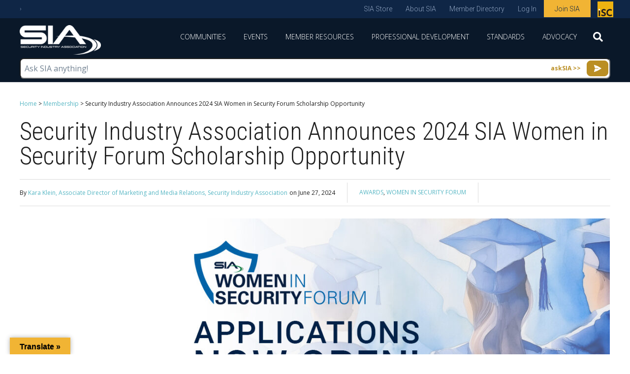

--- FILE ---
content_type: text/html; charset=UTF-8
request_url: https://www.securityindustry.org/2024/06/27/security-industry-association-announces-2024-sia-women-in-security-forum-scholarship-opportunity/
body_size: 35931
content:
<!DOCTYPE html>
<html lang="en-US">
<head>
<meta charset="UTF-8" />
<script>
var gform;gform||(document.addEventListener("gform_main_scripts_loaded",function(){gform.scriptsLoaded=!0}),document.addEventListener("gform/theme/scripts_loaded",function(){gform.themeScriptsLoaded=!0}),window.addEventListener("DOMContentLoaded",function(){gform.domLoaded=!0}),gform={domLoaded:!1,scriptsLoaded:!1,themeScriptsLoaded:!1,isFormEditor:()=>"function"==typeof InitializeEditor,callIfLoaded:function(o){return!(!gform.domLoaded||!gform.scriptsLoaded||!gform.themeScriptsLoaded&&!gform.isFormEditor()||(gform.isFormEditor()&&console.warn("The use of gform.initializeOnLoaded() is deprecated in the form editor context and will be removed in Gravity Forms 3.1."),o(),0))},initializeOnLoaded:function(o){gform.callIfLoaded(o)||(document.addEventListener("gform_main_scripts_loaded",()=>{gform.scriptsLoaded=!0,gform.callIfLoaded(o)}),document.addEventListener("gform/theme/scripts_loaded",()=>{gform.themeScriptsLoaded=!0,gform.callIfLoaded(o)}),window.addEventListener("DOMContentLoaded",()=>{gform.domLoaded=!0,gform.callIfLoaded(o)}))},hooks:{action:{},filter:{}},addAction:function(o,r,e,t){gform.addHook("action",o,r,e,t)},addFilter:function(o,r,e,t){gform.addHook("filter",o,r,e,t)},doAction:function(o){gform.doHook("action",o,arguments)},applyFilters:function(o){return gform.doHook("filter",o,arguments)},removeAction:function(o,r){gform.removeHook("action",o,r)},removeFilter:function(o,r,e){gform.removeHook("filter",o,r,e)},addHook:function(o,r,e,t,n){null==gform.hooks[o][r]&&(gform.hooks[o][r]=[]);var d=gform.hooks[o][r];null==n&&(n=r+"_"+d.length),gform.hooks[o][r].push({tag:n,callable:e,priority:t=null==t?10:t})},doHook:function(r,o,e){var t;if(e=Array.prototype.slice.call(e,1),null!=gform.hooks[r][o]&&((o=gform.hooks[r][o]).sort(function(o,r){return o.priority-r.priority}),o.forEach(function(o){"function"!=typeof(t=o.callable)&&(t=window[t]),"action"==r?t.apply(null,e):e[0]=t.apply(null,e)})),"filter"==r)return e[0]},removeHook:function(o,r,t,n){var e;null!=gform.hooks[o][r]&&(e=(e=gform.hooks[o][r]).filter(function(o,r,e){return!!(null!=n&&n!=o.tag||null!=t&&t!=o.priority)}),gform.hooks[o][r]=e)}});
</script>

<meta name='viewport' content='width=device-width, initial-scale=1.0' />
<meta http-equiv='X-UA-Compatible' content='IE=edge' />
<link rel="profile" href="https://gmpg.org/xfn/11" />
<script
				type="text/javascript"
				src="https://app.termly.io/resource-blocker/be498995-661a-4f81-8663-52b70332de44">
			</script>	<meta http-equiv="origin-trial" content="AiKt/[base64]">
	<meta name='robots' content='index, follow, max-image-preview:large, max-snippet:-1, max-video-preview:-1' />
	<style>img:is([sizes="auto" i], [sizes^="auto," i]) { contain-intrinsic-size: 3000px 1500px }</style>
	<script>window._wca = window._wca || [];</script>

	<!-- This site is optimized with the Yoast SEO plugin v26.7 - https://yoast.com/wordpress/plugins/seo/ -->
	<title>Security Industry Association Announces 2024 SIA Women in Security Forum Scholarship Opportunity - Security Industry Association</title>
	<meta name="description" content="SIA invites security professionals and students to apply for this program furthering opportunities and advancement for a diverse workforce." />
	<link rel="canonical" href="https://www.securityindustry.org/2024/06/27/security-industry-association-announces-2024-sia-women-in-security-forum-scholarship-opportunity/" />
	<meta property="og:locale" content="en_US" />
	<meta property="og:type" content="article" />
	<meta property="og:title" content="Security Industry Association Announces 2024 SIA Women in Security Forum Scholarship Opportunity - Security Industry Association" />
	<meta property="og:description" content="SIA invites security professionals and students to apply for this program furthering opportunities and advancement for a diverse workforce." />
	<meta property="og:url" content="https://www.securityindustry.org/2024/06/27/security-industry-association-announces-2024-sia-women-in-security-forum-scholarship-opportunity/" />
	<meta property="og:site_name" content="Security Industry Association" />
	<meta property="article:publisher" content="https://www.facebook.com/SecurityIndustryAssociation" />
	<meta property="article:published_time" content="2024-06-27T18:00:00+00:00" />
	<meta property="article:modified_time" content="2024-09-13T17:43:38+00:00" />
	<meta property="og:image" content="https://www.securityindustry.org/wp-content/uploads/2024/06/WISF_Scholarship_Applications_Open_v2-1.jpg" />
	<meta property="og:image:width" content="960" />
	<meta property="og:image:height" content="540" />
	<meta property="og:image:type" content="image/jpeg" />
	<meta name="author" content="Kara Klein, Associate Director of Marketing and Media Relations, Security Industry Association" />
	<meta name="twitter:card" content="summary_large_image" />
	<meta name="twitter:creator" content="@SIAonline" />
	<meta name="twitter:site" content="@SIAonline" />
	<meta name="twitter:label1" content="Written by" />
	<meta name="twitter:data1" content="Kara Klein, Associate Director of Marketing and Media Relations, Security Industry Association" />
	<meta name="twitter:label2" content="Est. reading time" />
	<meta name="twitter:data2" content="5 minutes" />
	<script type="application/ld+json" class="yoast-schema-graph">{"@context":"https://schema.org","@graph":[{"@type":"Article","@id":"https://www.securityindustry.org/2024/06/27/security-industry-association-announces-2024-sia-women-in-security-forum-scholarship-opportunity/#article","isPartOf":{"@id":"https://www.securityindustry.org/2024/06/27/security-industry-association-announces-2024-sia-women-in-security-forum-scholarship-opportunity/"},"author":{"name":"Kara Klein, Associate Director of Marketing and Media Relations, Security Industry Association","@id":"https://www.securityindustry.org/#/schema/person/3d51ef7174d728eb82cf536be05aee1e"},"headline":"Security Industry Association Announces 2024 SIA Women in Security Forum Scholarship Opportunity","datePublished":"2024-06-27T18:00:00+00:00","dateModified":"2024-09-13T17:43:38+00:00","mainEntityOfPage":{"@id":"https://www.securityindustry.org/2024/06/27/security-industry-association-announces-2024-sia-women-in-security-forum-scholarship-opportunity/"},"wordCount":919,"publisher":{"@id":"https://www.securityindustry.org/#organization"},"image":{"@id":"https://www.securityindustry.org/2024/06/27/security-industry-association-announces-2024-sia-women-in-security-forum-scholarship-opportunity/#primaryimage"},"thumbnailUrl":"https://www.securityindustry.org/wp-content/uploads/2024/06/WISF_Scholarship_Applications_Open_v2-1.jpg","keywords":["Awards","Women in Security Forum"],"articleSection":["Membership"],"inLanguage":"en-US"},{"@type":"WebPage","@id":"https://www.securityindustry.org/2024/06/27/security-industry-association-announces-2024-sia-women-in-security-forum-scholarship-opportunity/","url":"https://www.securityindustry.org/2024/06/27/security-industry-association-announces-2024-sia-women-in-security-forum-scholarship-opportunity/","name":"Security Industry Association Announces 2024 SIA Women in Security Forum Scholarship Opportunity - Security Industry Association","isPartOf":{"@id":"https://www.securityindustry.org/#website"},"primaryImageOfPage":{"@id":"https://www.securityindustry.org/2024/06/27/security-industry-association-announces-2024-sia-women-in-security-forum-scholarship-opportunity/#primaryimage"},"image":{"@id":"https://www.securityindustry.org/2024/06/27/security-industry-association-announces-2024-sia-women-in-security-forum-scholarship-opportunity/#primaryimage"},"thumbnailUrl":"https://www.securityindustry.org/wp-content/uploads/2024/06/WISF_Scholarship_Applications_Open_v2-1.jpg","datePublished":"2024-06-27T18:00:00+00:00","dateModified":"2024-09-13T17:43:38+00:00","description":"SIA invites security professionals and students to apply for this program furthering opportunities and advancement for a diverse workforce.","breadcrumb":{"@id":"https://www.securityindustry.org/2024/06/27/security-industry-association-announces-2024-sia-women-in-security-forum-scholarship-opportunity/#breadcrumb"},"inLanguage":"en-US","potentialAction":[{"@type":"ReadAction","target":["https://www.securityindustry.org/2024/06/27/security-industry-association-announces-2024-sia-women-in-security-forum-scholarship-opportunity/"]}]},{"@type":"ImageObject","inLanguage":"en-US","@id":"https://www.securityindustry.org/2024/06/27/security-industry-association-announces-2024-sia-women-in-security-forum-scholarship-opportunity/#primaryimage","url":"https://www.securityindustry.org/wp-content/uploads/2024/06/WISF_Scholarship_Applications_Open_v2-1.jpg","contentUrl":"https://www.securityindustry.org/wp-content/uploads/2024/06/WISF_Scholarship_Applications_Open_v2-1.jpg","width":960,"height":540},{"@type":"BreadcrumbList","@id":"https://www.securityindustry.org/2024/06/27/security-industry-association-announces-2024-sia-women-in-security-forum-scholarship-opportunity/#breadcrumb","itemListElement":[{"@type":"ListItem","position":1,"name":"Home","item":"https://www.securityindustry.org/"},{"@type":"ListItem","position":2,"name":"Membership","item":"https://www.securityindustry.org/category/membership/"},{"@type":"ListItem","position":3,"name":"Security Industry Association Announces 2024 SIA Women in Security Forum Scholarship Opportunity"}]},{"@type":"WebSite","@id":"https://www.securityindustry.org/#website","url":"https://www.securityindustry.org/","name":"Security Industry Association","description":"","publisher":{"@id":"https://www.securityindustry.org/#organization"},"potentialAction":[{"@type":"SearchAction","target":{"@type":"EntryPoint","urlTemplate":"https://www.securityindustry.org/?s={search_term_string}"},"query-input":{"@type":"PropertyValueSpecification","valueRequired":true,"valueName":"search_term_string"}}],"inLanguage":"en-US"},{"@type":"Organization","@id":"https://www.securityindustry.org/#organization","name":"Security Industry Association","url":"https://www.securityindustry.org/","logo":{"@type":"ImageObject","inLanguage":"en-US","@id":"https://www.securityindustry.org/#/schema/logo/image/","url":"https://www.securityindustry.org/wp-content/uploads/2017/10/security-industry-association.jpg","contentUrl":"https://www.securityindustry.org/wp-content/uploads/2017/10/security-industry-association.jpg","width":960,"height":540,"caption":"Security Industry Association"},"image":{"@id":"https://www.securityindustry.org/#/schema/logo/image/"},"sameAs":["https://www.facebook.com/SecurityIndustryAssociation","https://x.com/SIAonline","https://www.linkedin.com/company/security-industry-association?trk=tyah"]},{"@type":"Person","@id":"https://www.securityindustry.org/#/schema/person/3d51ef7174d728eb82cf536be05aee1e","name":"Kara Klein, Associate Director of Marketing and Media Relations, Security Industry Association","image":{"@type":"ImageObject","inLanguage":"en-US","@id":"https://www.securityindustry.org/#/schema/person/image/","url":"https://secure.gravatar.com/avatar/938d212c6059d4d823f58aad2a865deaf49b5a442bab406c84c2f575b3ecf8a0?s=96&d=mm&r=g","contentUrl":"https://secure.gravatar.com/avatar/938d212c6059d4d823f58aad2a865deaf49b5a442bab406c84c2f575b3ecf8a0?s=96&d=mm&r=g","caption":"Kara Klein, Associate Director of Marketing and Media Relations, Security Industry Association"},"url":"https://www.securityindustry.org/author/kwright/"}]}</script>
	<!-- / Yoast SEO plugin. -->


<link rel='dns-prefetch' href='//translate.google.com' />
<link rel='dns-prefetch' href='//stats.wp.com' />
<link rel='dns-prefetch' href='//secure.gravatar.com' />
<link rel='dns-prefetch' href='//fonts.googleapis.com' />
<link rel='dns-prefetch' href='//v0.wordpress.com' />
<link href='https://fonts.gstatic.com' crossorigin rel='preconnect' />
<link rel="alternate" type="application/rss+xml" title="Security Industry Association &raquo; Feed" href="https://www.securityindustry.org/feed/" />
<link rel="alternate" type="application/rss+xml" title="Security Industry Association &raquo; Comments Feed" href="https://www.securityindustry.org/comments/feed/" />
<script>
window._wpemojiSettings = {"baseUrl":"https:\/\/s.w.org\/images\/core\/emoji\/15.1.0\/72x72\/","ext":".png","svgUrl":"https:\/\/s.w.org\/images\/core\/emoji\/15.1.0\/svg\/","svgExt":".svg","source":{"concatemoji":"https:\/\/www.securityindustry.org\/wp-includes\/js\/wp-emoji-release.min.js?ver=6.8.1"}};
/*! This file is auto-generated */
!function(i,n){var o,s,e;function c(e){try{var t={supportTests:e,timestamp:(new Date).valueOf()};sessionStorage.setItem(o,JSON.stringify(t))}catch(e){}}function p(e,t,n){e.clearRect(0,0,e.canvas.width,e.canvas.height),e.fillText(t,0,0);var t=new Uint32Array(e.getImageData(0,0,e.canvas.width,e.canvas.height).data),r=(e.clearRect(0,0,e.canvas.width,e.canvas.height),e.fillText(n,0,0),new Uint32Array(e.getImageData(0,0,e.canvas.width,e.canvas.height).data));return t.every(function(e,t){return e===r[t]})}function u(e,t,n){switch(t){case"flag":return n(e,"\ud83c\udff3\ufe0f\u200d\u26a7\ufe0f","\ud83c\udff3\ufe0f\u200b\u26a7\ufe0f")?!1:!n(e,"\ud83c\uddfa\ud83c\uddf3","\ud83c\uddfa\u200b\ud83c\uddf3")&&!n(e,"\ud83c\udff4\udb40\udc67\udb40\udc62\udb40\udc65\udb40\udc6e\udb40\udc67\udb40\udc7f","\ud83c\udff4\u200b\udb40\udc67\u200b\udb40\udc62\u200b\udb40\udc65\u200b\udb40\udc6e\u200b\udb40\udc67\u200b\udb40\udc7f");case"emoji":return!n(e,"\ud83d\udc26\u200d\ud83d\udd25","\ud83d\udc26\u200b\ud83d\udd25")}return!1}function f(e,t,n){var r="undefined"!=typeof WorkerGlobalScope&&self instanceof WorkerGlobalScope?new OffscreenCanvas(300,150):i.createElement("canvas"),a=r.getContext("2d",{willReadFrequently:!0}),o=(a.textBaseline="top",a.font="600 32px Arial",{});return e.forEach(function(e){o[e]=t(a,e,n)}),o}function t(e){var t=i.createElement("script");t.src=e,t.defer=!0,i.head.appendChild(t)}"undefined"!=typeof Promise&&(o="wpEmojiSettingsSupports",s=["flag","emoji"],n.supports={everything:!0,everythingExceptFlag:!0},e=new Promise(function(e){i.addEventListener("DOMContentLoaded",e,{once:!0})}),new Promise(function(t){var n=function(){try{var e=JSON.parse(sessionStorage.getItem(o));if("object"==typeof e&&"number"==typeof e.timestamp&&(new Date).valueOf()<e.timestamp+604800&&"object"==typeof e.supportTests)return e.supportTests}catch(e){}return null}();if(!n){if("undefined"!=typeof Worker&&"undefined"!=typeof OffscreenCanvas&&"undefined"!=typeof URL&&URL.createObjectURL&&"undefined"!=typeof Blob)try{var e="postMessage("+f.toString()+"("+[JSON.stringify(s),u.toString(),p.toString()].join(",")+"));",r=new Blob([e],{type:"text/javascript"}),a=new Worker(URL.createObjectURL(r),{name:"wpTestEmojiSupports"});return void(a.onmessage=function(e){c(n=e.data),a.terminate(),t(n)})}catch(e){}c(n=f(s,u,p))}t(n)}).then(function(e){for(var t in e)n.supports[t]=e[t],n.supports.everything=n.supports.everything&&n.supports[t],"flag"!==t&&(n.supports.everythingExceptFlag=n.supports.everythingExceptFlag&&n.supports[t]);n.supports.everythingExceptFlag=n.supports.everythingExceptFlag&&!n.supports.flag,n.DOMReady=!1,n.readyCallback=function(){n.DOMReady=!0}}).then(function(){return e}).then(function(){var e;n.supports.everything||(n.readyCallback(),(e=n.source||{}).concatemoji?t(e.concatemoji):e.wpemoji&&e.twemoji&&(t(e.twemoji),t(e.wpemoji)))}))}((window,document),window._wpemojiSettings);
</script>
<link rel='stylesheet' id='jetpack_related-posts-css' href='https://www.securityindustry.org/wp-content/plugins/jetpack/modules/related-posts/related-posts.css?ver=20240116' media='all' />
<link rel='stylesheet' id='mec-select2-style-css' href='https://www.securityindustry.org/wp-content/plugins/modern-events-calendar/assets/packages/select2/select2.min.css?ver=7.16.0' media='all' />
<link rel='stylesheet' id='mec-font-icons-css' href='https://www.securityindustry.org/wp-content/plugins/modern-events-calendar/assets/css/iconfonts.css?ver=7.16.0' media='all' />
<link rel='stylesheet' id='mec-frontend-style-css' href='https://www.securityindustry.org/wp-content/plugins/modern-events-calendar/assets/css/frontend.min.css?ver=7.16.0' media='all' />
<link rel='stylesheet' id='mec-tooltip-style-css' href='https://www.securityindustry.org/wp-content/plugins/modern-events-calendar/assets/packages/tooltip/tooltip.css?ver=7.16.0' media='all' />
<link rel='stylesheet' id='mec-tooltip-shadow-style-css' href='https://www.securityindustry.org/wp-content/plugins/modern-events-calendar/assets/packages/tooltip/tooltipster-sideTip-shadow.min.css?ver=7.16.0' media='all' />
<link rel='stylesheet' id='featherlight-css' href='https://www.securityindustry.org/wp-content/plugins/modern-events-calendar/assets/packages/featherlight/featherlight.css?ver=7.16.0' media='all' />
<link rel='stylesheet' id='mec-custom-google-font-css' href='https://fonts.googleapis.com/css?family=Roboto%3A100%2C+100italic%2C+300%2C+300italic%2C+regular%2C+italic%2C+500%2C+500italic%2C+700%2C+700italic%2C+900%2C+900italic%2C+%7COpen+Sans%3A900italic%2C+900italic%2C+900italic%2C+900italic%2C+900italic%2C+900italic%2C+900italic%2C+900italic%2C+900italic%2C+900italic%2C+&#038;subset=latin%2Clatin-ext&#038;ver=7.16.0' media='all' />
<link rel='stylesheet' id='mec-lity-style-css' href='https://www.securityindustry.org/wp-content/plugins/modern-events-calendar/assets/packages/lity/lity.min.css?ver=7.16.0' media='all' />
<link rel='stylesheet' id='mec-general-calendar-style-css' href='https://www.securityindustry.org/wp-content/plugins/modern-events-calendar/assets/css/mec-general-calendar.css?ver=7.16.0' media='all' />
<style id='wp-emoji-styles-inline-css'>

	img.wp-smiley, img.emoji {
		display: inline !important;
		border: none !important;
		box-shadow: none !important;
		height: 1em !important;
		width: 1em !important;
		margin: 0 0.07em !important;
		vertical-align: -0.1em !important;
		background: none !important;
		padding: 0 !important;
	}
</style>
<link rel='stylesheet' id='wp-block-library-css' href='https://www.securityindustry.org/wp-includes/css/dist/block-library/style.min.css?ver=6.8.1' media='all' />
<style id='wp-block-library-theme-inline-css'>
.wp-block-audio :where(figcaption){color:#555;font-size:13px;text-align:center}.is-dark-theme .wp-block-audio :where(figcaption){color:#ffffffa6}.wp-block-audio{margin:0 0 1em}.wp-block-code{border:1px solid #ccc;border-radius:4px;font-family:Menlo,Consolas,monaco,monospace;padding:.8em 1em}.wp-block-embed :where(figcaption){color:#555;font-size:13px;text-align:center}.is-dark-theme .wp-block-embed :where(figcaption){color:#ffffffa6}.wp-block-embed{margin:0 0 1em}.blocks-gallery-caption{color:#555;font-size:13px;text-align:center}.is-dark-theme .blocks-gallery-caption{color:#ffffffa6}:root :where(.wp-block-image figcaption){color:#555;font-size:13px;text-align:center}.is-dark-theme :root :where(.wp-block-image figcaption){color:#ffffffa6}.wp-block-image{margin:0 0 1em}.wp-block-pullquote{border-bottom:4px solid;border-top:4px solid;color:currentColor;margin-bottom:1.75em}.wp-block-pullquote cite,.wp-block-pullquote footer,.wp-block-pullquote__citation{color:currentColor;font-size:.8125em;font-style:normal;text-transform:uppercase}.wp-block-quote{border-left:.25em solid;margin:0 0 1.75em;padding-left:1em}.wp-block-quote cite,.wp-block-quote footer{color:currentColor;font-size:.8125em;font-style:normal;position:relative}.wp-block-quote:where(.has-text-align-right){border-left:none;border-right:.25em solid;padding-left:0;padding-right:1em}.wp-block-quote:where(.has-text-align-center){border:none;padding-left:0}.wp-block-quote.is-large,.wp-block-quote.is-style-large,.wp-block-quote:where(.is-style-plain){border:none}.wp-block-search .wp-block-search__label{font-weight:700}.wp-block-search__button{border:1px solid #ccc;padding:.375em .625em}:where(.wp-block-group.has-background){padding:1.25em 2.375em}.wp-block-separator.has-css-opacity{opacity:.4}.wp-block-separator{border:none;border-bottom:2px solid;margin-left:auto;margin-right:auto}.wp-block-separator.has-alpha-channel-opacity{opacity:1}.wp-block-separator:not(.is-style-wide):not(.is-style-dots){width:100px}.wp-block-separator.has-background:not(.is-style-dots){border-bottom:none;height:1px}.wp-block-separator.has-background:not(.is-style-wide):not(.is-style-dots){height:2px}.wp-block-table{margin:0 0 1em}.wp-block-table td,.wp-block-table th{word-break:normal}.wp-block-table :where(figcaption){color:#555;font-size:13px;text-align:center}.is-dark-theme .wp-block-table :where(figcaption){color:#ffffffa6}.wp-block-video :where(figcaption){color:#555;font-size:13px;text-align:center}.is-dark-theme .wp-block-video :where(figcaption){color:#ffffffa6}.wp-block-video{margin:0 0 1em}:root :where(.wp-block-template-part.has-background){margin-bottom:0;margin-top:0;padding:1.25em 2.375em}
</style>
<style id='classic-theme-styles-inline-css'>
/*! This file is auto-generated */
.wp-block-button__link{color:#fff;background-color:#32373c;border-radius:9999px;box-shadow:none;text-decoration:none;padding:calc(.667em + 2px) calc(1.333em + 2px);font-size:1.125em}.wp-block-file__button{background:#32373c;color:#fff;text-decoration:none}
</style>
<style id='woocommerce-events-fooevents-event-listing-style-inline-css'>
/*!***************************************************************************************************************************************************************************************************************************************************************!*\
  !*** css ./node_modules/css-loader/dist/cjs.js??ruleSet[1].rules[4].use[1]!./node_modules/postcss-loader/dist/cjs.js??ruleSet[1].rules[4].use[2]!./node_modules/sass-loader/dist/cjs.js??ruleSet[1].rules[4].use[3]!./src/fooevents-event-listing/style.scss ***!
  \***************************************************************************************************************************************************************************************************************************************************************/
/**
 * The following styles get applied both on the front of your site
 * and in the editor.
 *
 * Replace them with your own styles or remove the file completely.
 */
.wp-block-woocommerce-events-fooevents-event-listing {
  border: 0;
}

.fooevents-event-listing-clear {
  clear: both;
}

/* Event Listing Block */
.fooevents-event-listing-date-month {
  font-size: 0.9em;
  line-height: 1em;
  text-transform: uppercase;
  font-weight: 500;
  padding-top: 0.7em;
  margin: 0;
}

.fooevents-event-listing-date-day {
  font-size: 1.6em;
  font-weight: bold;
  line-height: 1.2em;
}

/* Event Listing Block > List */
.fooevents-event-listing-list-container {
  gap: 1.5em;
  margin-bottom: 1.5em;
  display: grid;
  grid-template-columns: 300px auto;
}

.fooevents-event-listing-list-container.image-right {
  grid-template-columns: auto 300px;
}

.image-right .fooevents-event-listing-list-thumbnail {
  grid-column: 2/3;
  grid-row: 1;
}

.image-right .fooevents-event-listing-list-content {
  grid-column: 1/2;
  grid-row: 1;
}

.fooevents-event-listing-list-container.image-none {
  grid-template-columns: repeat(1, 100%);
}

.fooevents-event-listing-list-seperators h2 {
  padding: 0 0 0.5em 0;
  font-size: 1.2em;
}

#fooevents-event-listing-list h3 {
  margin: 0 0 0.5em;
  padding: 0;
}

#fooevents-event-listing-list img {
  max-width: 100%;
  width: 100%;
  height: auto;
}

#fooevents-event-listing-list .fooevents-event-listing-list-datetime {
  padding: 0;
  margin: 0 0 0.5em;
}

#fooevents-event-listing-list .fooevents-event-listing-list-excerpt {
  margin: 0 0 0.5em;
  padding: 0;
}

#fooevents-event-listing-list .fooevents-event-listing-list-price {
  font-weight: bold;
  padding-right: 1em;
}

#fooevents-event-listing-list .fooevents-event-listing-list-location {
  margin: 0 0 0.5em;
  padding: 0;
}

#fooevents-event-listing-list .fooevents-event-listing-list-stock {
  margin: 0 0 1em;
  padding: 0;
}

#fooevents-event-listing-list .fooevents-event-listing-list-book-now {
  font-weight: bold;
}

#fooevents-event-listing-list .fooevents-event-listing-list-book-now a {
  text-decoration: none;
}

/* Event Listing Block > Compact */
table#fooevents-event-listing-compact {
  width: 100%;
}

table#fooevents-event-listing-compact th {
  text-align: left;
}

#fooevents-event-listing-compact h3 {
  margin-bottom: 0.5em;
  padding: 0;
  margin-block-start: 0;
  font-size: 1.4em;
}

#fooevents-event-listing-compact ul {
  list-style: none;
  margin: 0;
  padding: 0;
  font-size: 0.9em;
}

table#fooevents-event-listing-compact td.date {
  text-align: center;
}

#fooevents-event-listing-compact .fooevents-event-listing-compact-datetime {
  padding: 0 0 0.5em;
  margin: 0;
}

#fooevents-event-listing-compact .fooevents-event-listing-compact-excerpt {
  margin-bottom: 1em;
}

#fooevents-event-listing-compact .fooevents-event-listing-compact-stock {
  margin: 1em 0 0;
  padding: 0;
}

#fooevents-event-listing-compact .fooevents-event-listing-compact-book-now {
  padding: 0;
  margin: 0 0em;
  font-weight: bold;
}

#fooevents-event-listing-compact .fooevents-event-listing-compact-book-now a {
  text-decoration: none;
}

#fooevents-event-listing-compact .fooevents-event-listing-compact-price {
  font-weight: bold;
  margin: 0;
}

#fooevents-event-listing-compact .fooevents-event-listing-compact-price {
  font-weight: bold;
  margin: 0;
}

#fooevents-event-listing-compact .fooevents-event-listing-compact-availability {
  margin: 0;
}

#fooevents-event-listing-compact .fooevents-event-listing-compact-location {
  margin: 0 0 0.5em;
  padding: 0;
}

/* Event Listing Block > Tiled */
#fooevents-event-listing-tiles {
  display: grid;
  gap: 30px;
}

#fooevents-event-listing-tiles h3 {
  margin-bottom: 0.5em;
  padding: 0;
  margin-block-start: 0;
  font-size: 1.2em;
}

#fooevents-event-listing-tiles .event-thumbnail img {
  width: 100%;
  height: auto;
  padding: 0;
  margin: 0 0 1em;
}

#fooevents-event-listing-tiles .fooevents-event-listing-tiles-datetime {
  padding: 0;
  margin: 0 0 0.5em;
}

#fooevents-event-listing-tiles .fooevents-event-listing-tiles-location {
  font-weight: bold;
  margin: 0 0 0.5em;
}

#fooevents-event-listing-tiles .fooevents-event-listing-tiles-excerpt {
  margin: 0 0 1em;
}

#fooevents-event-listing-tiles .fooevents-event-listing-tiles-stock {
  margin: 0 0 1em;
}

#fooevents-event-listing-tiles .fooevents-event-listing-tiles-price {
  font-weight: bold;
  margin: 0;
}

#fooevents-event-listing-tiles .fooevents-event-listing-tiles-availability {
  margin: 0;
}

#fooevents-event-listing-tiles .fooevents-event-listing-book-now {
  font-weight: bold;
  margin: 1em 0 0;
}

#fooevents-event-listing-tiles .fooevents-event-listing-book-now a {
  text-decoration: none;
}

.fooevents-event-listing-tile-number-2 {
  grid-template-columns: repeat(2, calc(50% - 15px));
}

.fooevents-event-listing-tile-number-3 {
  grid-template-columns: repeat(3, calc(33.33% - 20px));
}

.fooevents-event-listing-tile-number-4 {
  grid-template-columns: repeat(4, calc(25% - 22.5px));
}

.fooevents-event-listing-tile-number-5 {
  grid-template-columns: repeat(5, calc(20% - 24px));
}

.fooevents-event-listing-tile-number-6 {
  grid-template-columns: repeat(6, calc(16.66% - 25px));
}

/* Event Icon Styles */
.event-icon {
  display: inline;
  margin: 0.4em 0.4em 0 0;
  padding: 0;
  line-height: 0.8em;
}

.event-icon:before {
  content: "\f469";
  font-family: "dashicons";
  font-size: 1em;
}

.event-icon-calendar:before {
  content: "\f508";
}

@media screen and (max-width: 55em) {
  .fooevents-event-listing-tile-number-5,
  .fooevents-event-listing-tile-number-6 {
    grid-template-columns: repeat(3, calc(33.33% - 20px));
  }
  #fooevents-event-listing-compact td {
    display: block;
    width: 100%;
  }
  table#fooevents-event-listing-compact td.date {
    text-align: left;
  }
}
@media screen and (max-width: 50em) {
  .fooevents-event-listing-tile-number-2,
  .fooevents-event-listing-tile-number-3,
  .fooevents-event-listing-tile-number-4,
  .fooevents-event-listing-tile-number-5,
  .fooevents-event-listing-tile-number-6 {
    grid-template-columns: repeat(3, calc(33.33% - 20px));
  }
}
@media screen and (max-width: 40em) {
  .fooevents-event-listing-tile-number-2,
  .fooevents-event-listing-tile-number-3,
  .fooevents-event-listing-tile-number-4,
  .fooevents-event-listing-tile-number-5,
  .fooevents-event-listing-tile-number-6 {
    grid-template-columns: repeat(2, calc(50% - 15px));
  }
  .fooevents-event-listing-list-container {
    grid-template-columns: repeat(1, 100%);
  }
}
@media screen and (max-width: 30em) {
  .fooevents-event-listing-tile-number-2,
  .fooevents-event-listing-tile-number-3,
  .fooevents-event-listing-tile-number-4,
  .fooevents-event-listing-tile-number-5,
  .fooevents-event-listing-tile-number-6 {
    grid-template-columns: repeat(1, 100%);
  }
}

/*# sourceMappingURL=style-index.css.map*/
</style>
<style id='woocommerce-events-fooevents-event-attendees-style-inline-css'>
/*!*****************************************************************************************************************************************************************************************************************************************************************!*\
  !*** css ./node_modules/css-loader/dist/cjs.js??ruleSet[1].rules[4].use[1]!./node_modules/postcss-loader/dist/cjs.js??ruleSet[1].rules[4].use[2]!./node_modules/sass-loader/dist/cjs.js??ruleSet[1].rules[4].use[3]!./src/fooevents-event-attendees/style.scss ***!
  \*****************************************************************************************************************************************************************************************************************************************************************/
/**
 * The following styles get applied both on the front of your site
 * and in the editor.
 *
 * Replace them with your own styles or remove the file completely.
 */
/*  Attendee Block Grid Styles */
.fooevents-attendees-grid {
  display: grid;
  gap: 30px;
}

.fooevents-attendee-list-grid-2 {
  grid-template-columns: repeat(2, calc(50% - 15px));
}

.fooevents-attendee-list-grid-3 {
  grid-template-columns: repeat(3, calc(33.33% - 20px));
}

.fooevents-attendee-list-grid-4 {
  grid-template-columns: repeat(4, calc(25% - 22.5px));
}

.fooevents-attendee-list-grid-5 {
  grid-template-columns: repeat(5, calc(20% - 24px));
}

.fooevents-attendee-list-grid-6 {
  grid-template-columns: repeat(6, calc(16.66% - 25px));
}

.fooevents-attendee-list-grid-7 {
  grid-template-columns: repeat(7, calc(14.28% - 25.7142857143px));
}

.fooevents-attendee-list-grid-8 {
  grid-template-columns: repeat(8, calc(12.5% - 26.25px));
}

.fooevents-attendees-grid .fooevents-attendee {
  margin-bottom: 1em;
  text-align: center;
  line-height: 1.3em;
}

.fooevents-attendees:after,
.fooevents-attendee-list-clear {
  clear: both;
  content: "";
  display: block;
}

.fooevents-attendees-grid .fooevents-attendee img {
  border-radius: 100%;
  max-width: 90%;
  margin: 0 0 0.5em;
  display: inline-block;
}

.fooevents-attendees-grid .fooevents-attendee-info-name {
  font-weight: bold;
}

.fooevents-attendees-grid .fooevents-attendee-info-designation,
.fooevents-attendees-grid .fooevents-attendee-info-company,
.fooevents-attendees-grid .fooevents-attendee-info-telephone,
.fooevents-attendees-grid .fooevents-attendee-info-email,
.fooevents-attendees-grid .fooevents-attendee-info-signup {
  font-size: 0.8em;
}

.fooevents-attendees-grid .fooevents-attendee-info-designation {
  font-weight: 600;
}

.fooevents-attendees-grid-total {
  padding: 1em 0;
  text-align: center;
}

/* Attendee Block Name Styles */
.fooevents-attendee strong {
  font-size: 0.9em;
  font-weight: 600;
}

/* Attendee Block Pictures Styles */
.fooevents-attendees-pictures .fooevents-attendee {
  float: left;
  text-align: center;
  line-height: 1.3em;
  margin: 0 0 0 -0.8em;
}

.fooevents-attendees-pictures .fooevents-attendee img {
  max-width: 100%;
}

.fooevents-attendees-pictures .fooevents-attendee-size-large {
  width: 6em;
}

.fooevents-attendees-pictures .fooevents-attendee-size-large img {
  border: solid 4px #fff;
  width: 6em;
}

.fooevents-attendees-pictures .fooevents-attendee-size-medium {
  width: 3.5em;
}

.fooevents-attendees-pictures .fooevents-attendee-size-medium img {
  border: solid 3px #fff;
  width: 3.5em;
}

.fooevents-attendees-pictures .fooevents-attendee-size-small {
  width: 2.5em;
}

.fooevents-attendees-pictures .fooevents-attendee-size-small img {
  border: solid 2px #fff;
  width: 2.5em;
}

#fooevents-attendee-list-compact .fooevents-attendee-large img {
  max-width: 6em;
}

#fooevents-attendee-list-compact .fooevents-attendee-medium img {
  max-width: 3.5em;
}

#fooevents-attendee-list-compact .fooevents-attendee-small img {
  max-width: 2.5em;
}

.fooevents-attendees-pictures .fooevents-attendee-0 {
  margin: 0;
}

/* Attendee Block List Styles */
.fooevents-attendees-list img {
  border-radius: 100%;
  max-width: 90%;
  margin: 0 0 0.5em;
}

.fooevents-attendees-list-total {
  padding: 1em 0;
  text-align: left;
}

/* Attendee Block Image Styles */
.fooevents-attendees-pictures .fooevents-attendee img {
  border-radius: 100%;
  max-width: 100%;
  margin: 0 0 0.5em;
}

/* Responsive Styles */
@media screen and (max-width: 55em) {
  .fooevents-attendee-list-grid-5,
  .fooevents-attendee-list-grid-6,
  .fooevents-attendee-list-grid-7,
  .fooevents-attendee-list-grid-8 {
    grid-template-columns: repeat(5, calc(20% - 24px));
  }
}
@media screen and (max-width: 50em) {
  .fooevents-attendee-list-grid-5,
  .fooevents-attendee-list-grid-6,
  .fooevents-attendee-list-grid-7,
  .fooevents-attendee-list-grid-8 {
    grid-template-columns: repeat(4, calc(25% - 22.5px));
  }
}
@media screen and (max-width: 40em) {
  .fooevents-attendee-list-grid-4,
  .fooevents-attendee-list-grid-5,
  .fooevents-attendee-list-grid-6,
  .fooevents-attendee-list-grid-7,
  .fooevents-attendee-list-grid-8 {
    grid-template-columns: repeat(3, calc(33.33% - 20px));
  }
  #fooevents-attendee-list-compact th {
    display: none;
  }
  #fooevents-attendee-list-compact td {
    display: block;
    width: 100%;
  }
}
@media screen and (max-width: 30em) {
  .fooevents-attendee-list-grid-3,
  .fooevents-attendee-list-grid-4,
  .fooevents-attendee-list-grid-5,
  .fooevents-attendee-list-grid-6,
  .fooevents-attendee-list-grid-7,
  .fooevents-attendee-list-grid-8 {
    grid-template-columns: repeat(2, calc(50% - 15px));
  }
}

/*# sourceMappingURL=style-index.css.map*/
</style>
<style id='pdfemb-pdf-embedder-viewer-style-inline-css'>
.wp-block-pdfemb-pdf-embedder-viewer{max-width:none}

</style>
<link rel='stylesheet' id='mediaelement-css' href='https://www.securityindustry.org/wp-includes/js/mediaelement/mediaelementplayer-legacy.min.css?ver=4.2.17' media='all' />
<link rel='stylesheet' id='wp-mediaelement-css' href='https://www.securityindustry.org/wp-includes/js/mediaelement/wp-mediaelement.min.css?ver=6.8.1' media='all' />
<style id='jetpack-sharing-buttons-style-inline-css'>
.jetpack-sharing-buttons__services-list{display:flex;flex-direction:row;flex-wrap:wrap;gap:0;list-style-type:none;margin:5px;padding:0}.jetpack-sharing-buttons__services-list.has-small-icon-size{font-size:12px}.jetpack-sharing-buttons__services-list.has-normal-icon-size{font-size:16px}.jetpack-sharing-buttons__services-list.has-large-icon-size{font-size:24px}.jetpack-sharing-buttons__services-list.has-huge-icon-size{font-size:36px}@media print{.jetpack-sharing-buttons__services-list{display:none!important}}.editor-styles-wrapper .wp-block-jetpack-sharing-buttons{gap:0;padding-inline-start:0}ul.jetpack-sharing-buttons__services-list.has-background{padding:1.25em 2.375em}
</style>
<link rel='stylesheet' id='view_editor_gutenberg_frontend_assets-css' href='https://www.securityindustry.org/wp-content/plugins/wp-views/public/css/views-frontend.css?ver=3.6.21' media='all' />
<style id='view_editor_gutenberg_frontend_assets-inline-css'>
.wpv-sort-list-dropdown.wpv-sort-list-dropdown-style-default > span.wpv-sort-list,.wpv-sort-list-dropdown.wpv-sort-list-dropdown-style-default .wpv-sort-list-item {border-color: #cdcdcd;}.wpv-sort-list-dropdown.wpv-sort-list-dropdown-style-default .wpv-sort-list-item a {color: #444;background-color: #fff;}.wpv-sort-list-dropdown.wpv-sort-list-dropdown-style-default a:hover,.wpv-sort-list-dropdown.wpv-sort-list-dropdown-style-default a:focus {color: #000;background-color: #eee;}.wpv-sort-list-dropdown.wpv-sort-list-dropdown-style-default .wpv-sort-list-item.wpv-sort-list-current a {color: #000;background-color: #eee;}
.wpv-sort-list-dropdown.wpv-sort-list-dropdown-style-default > span.wpv-sort-list,.wpv-sort-list-dropdown.wpv-sort-list-dropdown-style-default .wpv-sort-list-item {border-color: #cdcdcd;}.wpv-sort-list-dropdown.wpv-sort-list-dropdown-style-default .wpv-sort-list-item a {color: #444;background-color: #fff;}.wpv-sort-list-dropdown.wpv-sort-list-dropdown-style-default a:hover,.wpv-sort-list-dropdown.wpv-sort-list-dropdown-style-default a:focus {color: #000;background-color: #eee;}.wpv-sort-list-dropdown.wpv-sort-list-dropdown-style-default .wpv-sort-list-item.wpv-sort-list-current a {color: #000;background-color: #eee;}.wpv-sort-list-dropdown.wpv-sort-list-dropdown-style-grey > span.wpv-sort-list,.wpv-sort-list-dropdown.wpv-sort-list-dropdown-style-grey .wpv-sort-list-item {border-color: #cdcdcd;}.wpv-sort-list-dropdown.wpv-sort-list-dropdown-style-grey .wpv-sort-list-item a {color: #444;background-color: #eeeeee;}.wpv-sort-list-dropdown.wpv-sort-list-dropdown-style-grey a:hover,.wpv-sort-list-dropdown.wpv-sort-list-dropdown-style-grey a:focus {color: #000;background-color: #e5e5e5;}.wpv-sort-list-dropdown.wpv-sort-list-dropdown-style-grey .wpv-sort-list-item.wpv-sort-list-current a {color: #000;background-color: #e5e5e5;}
.wpv-sort-list-dropdown.wpv-sort-list-dropdown-style-default > span.wpv-sort-list,.wpv-sort-list-dropdown.wpv-sort-list-dropdown-style-default .wpv-sort-list-item {border-color: #cdcdcd;}.wpv-sort-list-dropdown.wpv-sort-list-dropdown-style-default .wpv-sort-list-item a {color: #444;background-color: #fff;}.wpv-sort-list-dropdown.wpv-sort-list-dropdown-style-default a:hover,.wpv-sort-list-dropdown.wpv-sort-list-dropdown-style-default a:focus {color: #000;background-color: #eee;}.wpv-sort-list-dropdown.wpv-sort-list-dropdown-style-default .wpv-sort-list-item.wpv-sort-list-current a {color: #000;background-color: #eee;}.wpv-sort-list-dropdown.wpv-sort-list-dropdown-style-grey > span.wpv-sort-list,.wpv-sort-list-dropdown.wpv-sort-list-dropdown-style-grey .wpv-sort-list-item {border-color: #cdcdcd;}.wpv-sort-list-dropdown.wpv-sort-list-dropdown-style-grey .wpv-sort-list-item a {color: #444;background-color: #eeeeee;}.wpv-sort-list-dropdown.wpv-sort-list-dropdown-style-grey a:hover,.wpv-sort-list-dropdown.wpv-sort-list-dropdown-style-grey a:focus {color: #000;background-color: #e5e5e5;}.wpv-sort-list-dropdown.wpv-sort-list-dropdown-style-grey .wpv-sort-list-item.wpv-sort-list-current a {color: #000;background-color: #e5e5e5;}.wpv-sort-list-dropdown.wpv-sort-list-dropdown-style-blue > span.wpv-sort-list,.wpv-sort-list-dropdown.wpv-sort-list-dropdown-style-blue .wpv-sort-list-item {border-color: #0099cc;}.wpv-sort-list-dropdown.wpv-sort-list-dropdown-style-blue .wpv-sort-list-item a {color: #444;background-color: #cbddeb;}.wpv-sort-list-dropdown.wpv-sort-list-dropdown-style-blue a:hover,.wpv-sort-list-dropdown.wpv-sort-list-dropdown-style-blue a:focus {color: #000;background-color: #95bedd;}.wpv-sort-list-dropdown.wpv-sort-list-dropdown-style-blue .wpv-sort-list-item.wpv-sort-list-current a {color: #000;background-color: #95bedd;}
</style>
<style id='global-styles-inline-css'>
:root{--wp--preset--aspect-ratio--square: 1;--wp--preset--aspect-ratio--4-3: 4/3;--wp--preset--aspect-ratio--3-4: 3/4;--wp--preset--aspect-ratio--3-2: 3/2;--wp--preset--aspect-ratio--2-3: 2/3;--wp--preset--aspect-ratio--16-9: 16/9;--wp--preset--aspect-ratio--9-16: 9/16;--wp--preset--color--black: #000000;--wp--preset--color--cyan-bluish-gray: #abb8c3;--wp--preset--color--white: #ffffff;--wp--preset--color--pale-pink: #f78da7;--wp--preset--color--vivid-red: #cf2e2e;--wp--preset--color--luminous-vivid-orange: #ff6900;--wp--preset--color--luminous-vivid-amber: #fcb900;--wp--preset--color--light-green-cyan: #7bdcb5;--wp--preset--color--vivid-green-cyan: #00d084;--wp--preset--color--pale-cyan-blue: #8ed1fc;--wp--preset--color--vivid-cyan-blue: #0693e3;--wp--preset--color--vivid-purple: #9b51e0;--wp--preset--color--fl-heading-text: #1f1f1f;--wp--preset--color--fl-body-bg: #ffffff;--wp--preset--color--fl-body-text: #1f1f1f;--wp--preset--color--fl-accent: #56b6c3;--wp--preset--color--fl-accent-hover: #f1b434;--wp--preset--color--fl-topbar-bg: #0f2646;--wp--preset--color--fl-topbar-text: #90a4c1;--wp--preset--color--fl-topbar-link: #90a4c1;--wp--preset--color--fl-topbar-hover: #ffffff;--wp--preset--color--fl-header-bg: #ffffff;--wp--preset--color--fl-header-text: #ffffff;--wp--preset--color--fl-header-link: #ffffff;--wp--preset--color--fl-header-hover: #f1b434;--wp--preset--color--fl-nav-bg: #0a1829;--wp--preset--color--fl-nav-link: #ffffff;--wp--preset--color--fl-nav-hover: #f1b434;--wp--preset--color--fl-content-bg: #ffffff;--wp--preset--color--fl-footer-widgets-bg: #000000;--wp--preset--color--fl-footer-widgets-text: #90a4c1;--wp--preset--color--fl-footer-widgets-link: #90a4c1;--wp--preset--color--fl-footer-widgets-hover: #ffffff;--wp--preset--color--fl-footer-bg: #0f2646;--wp--preset--color--fl-footer-text: #90a4c1;--wp--preset--color--fl-footer-link: #90a4c1;--wp--preset--color--fl-footer-hover: #ffffff;--wp--preset--gradient--vivid-cyan-blue-to-vivid-purple: linear-gradient(135deg,rgba(6,147,227,1) 0%,rgb(155,81,224) 100%);--wp--preset--gradient--light-green-cyan-to-vivid-green-cyan: linear-gradient(135deg,rgb(122,220,180) 0%,rgb(0,208,130) 100%);--wp--preset--gradient--luminous-vivid-amber-to-luminous-vivid-orange: linear-gradient(135deg,rgba(252,185,0,1) 0%,rgba(255,105,0,1) 100%);--wp--preset--gradient--luminous-vivid-orange-to-vivid-red: linear-gradient(135deg,rgba(255,105,0,1) 0%,rgb(207,46,46) 100%);--wp--preset--gradient--very-light-gray-to-cyan-bluish-gray: linear-gradient(135deg,rgb(238,238,238) 0%,rgb(169,184,195) 100%);--wp--preset--gradient--cool-to-warm-spectrum: linear-gradient(135deg,rgb(74,234,220) 0%,rgb(151,120,209) 20%,rgb(207,42,186) 40%,rgb(238,44,130) 60%,rgb(251,105,98) 80%,rgb(254,248,76) 100%);--wp--preset--gradient--blush-light-purple: linear-gradient(135deg,rgb(255,206,236) 0%,rgb(152,150,240) 100%);--wp--preset--gradient--blush-bordeaux: linear-gradient(135deg,rgb(254,205,165) 0%,rgb(254,45,45) 50%,rgb(107,0,62) 100%);--wp--preset--gradient--luminous-dusk: linear-gradient(135deg,rgb(255,203,112) 0%,rgb(199,81,192) 50%,rgb(65,88,208) 100%);--wp--preset--gradient--pale-ocean: linear-gradient(135deg,rgb(255,245,203) 0%,rgb(182,227,212) 50%,rgb(51,167,181) 100%);--wp--preset--gradient--electric-grass: linear-gradient(135deg,rgb(202,248,128) 0%,rgb(113,206,126) 100%);--wp--preset--gradient--midnight: linear-gradient(135deg,rgb(2,3,129) 0%,rgb(40,116,252) 100%);--wp--preset--font-size--small: 13px;--wp--preset--font-size--medium: 20px;--wp--preset--font-size--large: 36px;--wp--preset--font-size--x-large: 42px;--wp--preset--spacing--20: 0.44rem;--wp--preset--spacing--30: 0.67rem;--wp--preset--spacing--40: 1rem;--wp--preset--spacing--50: 1.5rem;--wp--preset--spacing--60: 2.25rem;--wp--preset--spacing--70: 3.38rem;--wp--preset--spacing--80: 5.06rem;--wp--preset--shadow--natural: 6px 6px 9px rgba(0, 0, 0, 0.2);--wp--preset--shadow--deep: 12px 12px 50px rgba(0, 0, 0, 0.4);--wp--preset--shadow--sharp: 6px 6px 0px rgba(0, 0, 0, 0.2);--wp--preset--shadow--outlined: 6px 6px 0px -3px rgba(255, 255, 255, 1), 6px 6px rgba(0, 0, 0, 1);--wp--preset--shadow--crisp: 6px 6px 0px rgba(0, 0, 0, 1);}:where(.is-layout-flex){gap: 0.5em;}:where(.is-layout-grid){gap: 0.5em;}body .is-layout-flex{display: flex;}.is-layout-flex{flex-wrap: wrap;align-items: center;}.is-layout-flex > :is(*, div){margin: 0;}body .is-layout-grid{display: grid;}.is-layout-grid > :is(*, div){margin: 0;}:where(.wp-block-columns.is-layout-flex){gap: 2em;}:where(.wp-block-columns.is-layout-grid){gap: 2em;}:where(.wp-block-post-template.is-layout-flex){gap: 1.25em;}:where(.wp-block-post-template.is-layout-grid){gap: 1.25em;}.has-black-color{color: var(--wp--preset--color--black) !important;}.has-cyan-bluish-gray-color{color: var(--wp--preset--color--cyan-bluish-gray) !important;}.has-white-color{color: var(--wp--preset--color--white) !important;}.has-pale-pink-color{color: var(--wp--preset--color--pale-pink) !important;}.has-vivid-red-color{color: var(--wp--preset--color--vivid-red) !important;}.has-luminous-vivid-orange-color{color: var(--wp--preset--color--luminous-vivid-orange) !important;}.has-luminous-vivid-amber-color{color: var(--wp--preset--color--luminous-vivid-amber) !important;}.has-light-green-cyan-color{color: var(--wp--preset--color--light-green-cyan) !important;}.has-vivid-green-cyan-color{color: var(--wp--preset--color--vivid-green-cyan) !important;}.has-pale-cyan-blue-color{color: var(--wp--preset--color--pale-cyan-blue) !important;}.has-vivid-cyan-blue-color{color: var(--wp--preset--color--vivid-cyan-blue) !important;}.has-vivid-purple-color{color: var(--wp--preset--color--vivid-purple) !important;}.has-black-background-color{background-color: var(--wp--preset--color--black) !important;}.has-cyan-bluish-gray-background-color{background-color: var(--wp--preset--color--cyan-bluish-gray) !important;}.has-white-background-color{background-color: var(--wp--preset--color--white) !important;}.has-pale-pink-background-color{background-color: var(--wp--preset--color--pale-pink) !important;}.has-vivid-red-background-color{background-color: var(--wp--preset--color--vivid-red) !important;}.has-luminous-vivid-orange-background-color{background-color: var(--wp--preset--color--luminous-vivid-orange) !important;}.has-luminous-vivid-amber-background-color{background-color: var(--wp--preset--color--luminous-vivid-amber) !important;}.has-light-green-cyan-background-color{background-color: var(--wp--preset--color--light-green-cyan) !important;}.has-vivid-green-cyan-background-color{background-color: var(--wp--preset--color--vivid-green-cyan) !important;}.has-pale-cyan-blue-background-color{background-color: var(--wp--preset--color--pale-cyan-blue) !important;}.has-vivid-cyan-blue-background-color{background-color: var(--wp--preset--color--vivid-cyan-blue) !important;}.has-vivid-purple-background-color{background-color: var(--wp--preset--color--vivid-purple) !important;}.has-black-border-color{border-color: var(--wp--preset--color--black) !important;}.has-cyan-bluish-gray-border-color{border-color: var(--wp--preset--color--cyan-bluish-gray) !important;}.has-white-border-color{border-color: var(--wp--preset--color--white) !important;}.has-pale-pink-border-color{border-color: var(--wp--preset--color--pale-pink) !important;}.has-vivid-red-border-color{border-color: var(--wp--preset--color--vivid-red) !important;}.has-luminous-vivid-orange-border-color{border-color: var(--wp--preset--color--luminous-vivid-orange) !important;}.has-luminous-vivid-amber-border-color{border-color: var(--wp--preset--color--luminous-vivid-amber) !important;}.has-light-green-cyan-border-color{border-color: var(--wp--preset--color--light-green-cyan) !important;}.has-vivid-green-cyan-border-color{border-color: var(--wp--preset--color--vivid-green-cyan) !important;}.has-pale-cyan-blue-border-color{border-color: var(--wp--preset--color--pale-cyan-blue) !important;}.has-vivid-cyan-blue-border-color{border-color: var(--wp--preset--color--vivid-cyan-blue) !important;}.has-vivid-purple-border-color{border-color: var(--wp--preset--color--vivid-purple) !important;}.has-vivid-cyan-blue-to-vivid-purple-gradient-background{background: var(--wp--preset--gradient--vivid-cyan-blue-to-vivid-purple) !important;}.has-light-green-cyan-to-vivid-green-cyan-gradient-background{background: var(--wp--preset--gradient--light-green-cyan-to-vivid-green-cyan) !important;}.has-luminous-vivid-amber-to-luminous-vivid-orange-gradient-background{background: var(--wp--preset--gradient--luminous-vivid-amber-to-luminous-vivid-orange) !important;}.has-luminous-vivid-orange-to-vivid-red-gradient-background{background: var(--wp--preset--gradient--luminous-vivid-orange-to-vivid-red) !important;}.has-very-light-gray-to-cyan-bluish-gray-gradient-background{background: var(--wp--preset--gradient--very-light-gray-to-cyan-bluish-gray) !important;}.has-cool-to-warm-spectrum-gradient-background{background: var(--wp--preset--gradient--cool-to-warm-spectrum) !important;}.has-blush-light-purple-gradient-background{background: var(--wp--preset--gradient--blush-light-purple) !important;}.has-blush-bordeaux-gradient-background{background: var(--wp--preset--gradient--blush-bordeaux) !important;}.has-luminous-dusk-gradient-background{background: var(--wp--preset--gradient--luminous-dusk) !important;}.has-pale-ocean-gradient-background{background: var(--wp--preset--gradient--pale-ocean) !important;}.has-electric-grass-gradient-background{background: var(--wp--preset--gradient--electric-grass) !important;}.has-midnight-gradient-background{background: var(--wp--preset--gradient--midnight) !important;}.has-small-font-size{font-size: var(--wp--preset--font-size--small) !important;}.has-medium-font-size{font-size: var(--wp--preset--font-size--medium) !important;}.has-large-font-size{font-size: var(--wp--preset--font-size--large) !important;}.has-x-large-font-size{font-size: var(--wp--preset--font-size--x-large) !important;}
:where(.wp-block-post-template.is-layout-flex){gap: 1.25em;}:where(.wp-block-post-template.is-layout-grid){gap: 1.25em;}
:where(.wp-block-columns.is-layout-flex){gap: 2em;}:where(.wp-block-columns.is-layout-grid){gap: 2em;}
:root :where(.wp-block-pullquote){font-size: 1.5em;line-height: 1.6;}
</style>
<link rel='stylesheet' id='ditty-news-ticker-font-css' href='https://www.securityindustry.org/wp-content/plugins/ditty-news-ticker/legacy/inc/static/libs/fontastic/styles.css?ver=3.1.62' media='all' />
<link rel='stylesheet' id='ditty-news-ticker-css' href='https://www.securityindustry.org/wp-content/plugins/ditty-news-ticker/legacy/inc/static/css/style.css?ver=3.1.62' media='all' />
<link rel='stylesheet' id='ditty-displays-css' href='https://www.securityindustry.org/wp-content/plugins/ditty-news-ticker/assets/build/dittyDisplays.css?ver=3.1.62' media='all' />
<link rel='stylesheet' id='ditty-fontawesome-css' href='https://www.securityindustry.org/wp-content/plugins/ditty-news-ticker/includes/libs/fontawesome-6.4.0/css/all.css?ver=6.4.0' media='' />
<link rel='stylesheet' id='google-language-translator-css' href='https://www.securityindustry.org/wp-content/plugins/google-language-translator/css/style.css?ver=6.0.20' media='' />
<link rel='stylesheet' id='glt-toolbar-styles-css' href='https://www.securityindustry.org/wp-content/plugins/google-language-translator/css/toolbar.css?ver=6.0.20' media='' />
<link rel='stylesheet' id='woocommerce-layout-css' href='https://www.securityindustry.org/wp-content/plugins/woocommerce/assets/css/woocommerce-layout.css?ver=10.4.3' media='all' />
<style id='woocommerce-layout-inline-css'>

	.infinite-scroll .woocommerce-pagination {
		display: none;
	}
</style>
<link rel='stylesheet' id='woocommerce-smallscreen-css' href='https://www.securityindustry.org/wp-content/plugins/woocommerce/assets/css/woocommerce-smallscreen.css?ver=10.4.3' media='only screen and (max-width: 767px)' />
<link rel='stylesheet' id='woocommerce-general-css' href='https://www.securityindustry.org/wp-content/plugins/woocommerce/assets/css/woocommerce.css?ver=10.4.3' media='all' />
<style id='woocommerce-inline-inline-css'>
.woocommerce form .form-row .required { visibility: visible; }
</style>
<link rel='stylesheet' id='yoko-sso-frontend-css' href='https://www.securityindustry.org/wp-content/plugins/yoko-sso-cp/assets/css/frontend.css?ver=1.0' media='all' />
<link rel='stylesheet' id='gform_font_awesome-css' href='https://www.securityindustry.org/wp-content/plugins/gravityforms/assets/css/dist/font-awesome.min.css?ver=2.9.25' media='all' />
<link rel='stylesheet' id='gravityview-field-workflow-approval-links-css' href='https://www.securityindustry.org/wp-content/plugins/gravityflow/includes/integrations/css/gravity-view-flow-fields.css?ver=3.0.1' media='screen' />
<link rel='stylesheet' id='ssa-upcoming-appointments-card-style-css' href='https://www.securityindustry.org/wp-content/plugins/simply-schedule-appointments/assets/css/upcoming-appointments.css?ver=1.6.9.19' media='all' />
<link rel='stylesheet' id='ssa-styles-css' href='https://www.securityindustry.org/wp-content/plugins/simply-schedule-appointments/assets/css/ssa-styles.css?ver=1.6.9.19' media='all' />
<link rel='stylesheet' id='google-webfonts-css' href='https://fonts.googleapis.com/css?family=Roboto+Condensed%3A300%2C700%7CRoboto%3A300%2C900&#038;ver=1.0' media='all' />
<link rel='stylesheet' id='tablepress-default-css' href='https://www.securityindustry.org/wp-content/uploads/tablepress-combined.min.css?ver=218' media='all' />
<link rel='stylesheet' id='tablepress-responsive-tables-css' href='https://www.securityindustry.org/wp-content/plugins/tablepress-responsive-tables/css/tablepress-responsive.min.css?ver=1.8' media='all' />
<link rel='stylesheet' id='jquery-magnificpopup-css' href='https://www.securityindustry.org/wp-content/plugins/bb-plugin/css/jquery.magnificpopup.min.css?ver=2.9.4.1' media='all' />
<link rel='stylesheet' id='bootstrap-css' href='https://www.securityindustry.org/wp-content/themes/bb-theme/css/bootstrap.min.css?ver=1.7.19.1' media='all' />
<link rel='stylesheet' id='fl-automator-skin-css' href='https://www.securityindustry.org/wp-content/uploads/bb-theme/skin-69690dab6850e.css?ver=1.7.19.1' media='all' />
<link rel='stylesheet' id='sia-style-css' href='https://www.securityindustry.org/wp-content/themes/yoko-sia/style.css?ver=20260120041220' media='all' />
<link rel='stylesheet' id='fl-builder-google-fonts-b0e60dd3400f868254777163c7ea839e-css' href='//fonts.googleapis.com/css?family=Open+Sans%3A300%2C400%2C700%2C400%2C300&#038;ver=6.8.1' media='all' />
<script src="https://www.securityindustry.org/wp-content/plugins/wp-views/vendor/toolset/common-es/public/toolset-common-es-frontend.js?ver=175000" id="toolset-common-es-frontend-js"></script>
<script id="jetpack_related-posts-js-extra">
var related_posts_js_options = {"post_heading":"h4"};
</script>
<script src="https://www.securityindustry.org/wp-content/plugins/jetpack/_inc/build/related-posts/related-posts.min.js?ver=20240116" id="jetpack_related-posts-js"></script>
<script src="https://www.securityindustry.org/wp-includes/js/jquery/jquery.min.js?ver=3.7.1" id="jquery-core-js"></script>
<script src="https://www.securityindustry.org/wp-includes/js/jquery/jquery-migrate.min.js?ver=3.4.1" id="jquery-migrate-js"></script>
<script src="https://www.securityindustry.org/wp-content/plugins/woocommerce/assets/js/jquery-blockui/jquery.blockUI.min.js?ver=2.7.0-wc.10.4.3" id="wc-jquery-blockui-js" defer data-wp-strategy="defer"></script>
<script id="wc-add-to-cart-js-extra">
var wc_add_to_cart_params = {"ajax_url":"\/wp-admin\/admin-ajax.php","wc_ajax_url":"\/?wc-ajax=%%endpoint%%","i18n_view_cart":"View cart","cart_url":"https:\/\/www.securityindustry.org\/?page_id=40184","is_cart":"","cart_redirect_after_add":"no"};
</script>
<script src="https://www.securityindustry.org/wp-content/plugins/woocommerce/assets/js/frontend/add-to-cart.min.js?ver=10.4.3" id="wc-add-to-cart-js" defer data-wp-strategy="defer"></script>
<script src="https://www.securityindustry.org/wp-content/plugins/woocommerce/assets/js/js-cookie/js.cookie.min.js?ver=2.1.4-wc.10.4.3" id="wc-js-cookie-js" defer data-wp-strategy="defer"></script>
<script id="woocommerce-js-extra">
var woocommerce_params = {"ajax_url":"\/wp-admin\/admin-ajax.php","wc_ajax_url":"\/?wc-ajax=%%endpoint%%","i18n_password_show":"Show password","i18n_password_hide":"Hide password"};
</script>
<script src="https://www.securityindustry.org/wp-content/plugins/woocommerce/assets/js/frontend/woocommerce.min.js?ver=10.4.3" id="woocommerce-js" defer data-wp-strategy="defer"></script>
<script src="https://www.securityindustry.org/wp-content/plugins/wp-retina-2x/app/picturefill.min.js?ver=1765878991" id="wr2x-picturefill-js-js"></script>
<script src="https://stats.wp.com/s-202604.js" id="woocommerce-analytics-js" defer data-wp-strategy="defer"></script>
<script src="https://www.securityindustry.org/wp-content/themes/yoko-sia/js/modernizr.custom.11375.min.js?ver=11375" id="modernizr-js"></script>
<link rel="https://api.w.org/" href="https://www.securityindustry.org/wp-json/" /><link rel="alternate" title="JSON" type="application/json" href="https://www.securityindustry.org/wp-json/wp/v2/posts/43346" /><link rel="EditURI" type="application/rsd+xml" title="RSD" href="https://www.securityindustry.org/xmlrpc.php?rsd" />
<meta name="generator" content="WordPress 6.8.1" />
<meta name="generator" content="WooCommerce 10.4.3" />
<link rel='shortlink' href='https://wp.me/p9rsz1-bh8' />
<link rel="alternate" title="oEmbed (JSON)" type="application/json+oembed" href="https://www.securityindustry.org/wp-json/oembed/1.0/embed?url=https%3A%2F%2Fwww.securityindustry.org%2F2024%2F06%2F27%2Fsecurity-industry-association-announces-2024-sia-women-in-security-forum-scholarship-opportunity%2F" />
<link rel="alternate" title="oEmbed (XML)" type="text/xml+oembed" href="https://www.securityindustry.org/wp-json/oembed/1.0/embed?url=https%3A%2F%2Fwww.securityindustry.org%2F2024%2F06%2F27%2Fsecurity-industry-association-announces-2024-sia-women-in-security-forum-scholarship-opportunity%2F&#038;format=xml" />
<style></style><style>.goog-te-combo, .VIpgJd-ZVi9od-ORHb *, .VIpgJd-ZVi9od-SmfZ *, .VIpgJd-ZVi9od-xl07Ob *, .VIpgJd-ZVi9od-vH1Gmf *, .VIpgJd-ZVi9od-l9xktf * {
    font-family: arial;
    font-size: 10pt;
    display: none;
}p.hello{font-size:12px;color:darkgray;}#google_language_translator,#flags{text-align:left;}#google_language_translator{clear:both;}#flags{width:165px;}#flags a{display:inline-block;margin-right:2px;}#google_language_translator a{display:none!important;}div.skiptranslate.goog-te-gadget{display:inline!important;}.goog-te-gadget{color:transparent!important;}.goog-te-gadget{font-size:0px!important;}.goog-branding{display:none;}.goog-tooltip{display: none!important;}.goog-tooltip:hover{display: none!important;}.goog-text-highlight{background-color:transparent!important;border:none!important;box-shadow:none!important;}#google_language_translator select.goog-te-combo{color:#32373c;}#google_language_translator{color:transparent;}body{top:0px!important;}#goog-gt-{display:none!important;}font font{background-color:transparent!important;box-shadow:none!important;position:initial!important;}#glt-translate-trigger{left:20px;right:auto;}#glt-translate-trigger > span{color:#000000;}#glt-translate-trigger{background:#f1b434;}.goog-te-gadget .goog-te-combo{width:100%;}</style><!-- Stream WordPress user activity plugin v4.1.1 -->
<!-- Hotjar Tracking Code for www.securityindustry.org -->

<script>

    (function(h,o,t,j,a,r){

        h.hj=h.hj||function(){(h.hj.q=h.hj.q||[]).push(arguments)};

        h._hjSettings={hjid:965550,hjsv:6};

        a=o.getElementsByTagName('head')[0];

        r=o.createElement('script');r.async=1;

        r.src=t+h._hjSettings.hjid+j+h._hjSettings.hjsv;

        a.appendChild(r);

    })(window,document,'https://static.hotjar.com/c/hotjar-','.js?sv=');

</script>
<script type='text/javascript' src='/wp-includes/js/imagesloaded.min.js?ver=4.9.9'></script>

<!-- Google Tag Manager -->
<script>(function(w,d,s,l,i){w[l]=w[l]||[];w[l].push({'gtm.start':
new Date().getTime(),event:'gtm.js'});var f=d.getElementsByTagName(s)[0],
j=d.createElement(s),dl=l!='dataLayer'?'&l='+l:'';j.async=true;j.src=
'https://www.googletagmanager.com/gtm.js?id='+i+dl;f.parentNode.insertBefore(j,f);
})(window,document,'script','dataLayer','GTM-WB9XRT7');</script>
<!-- End Google Tag Manager -->	<style>img#wpstats{display:none}</style>
			<noscript><style>.woocommerce-product-gallery{ opacity: 1 !important; }</style></noscript>
	 <script> window.addEventListener("load",function(){ var c={script:false,link:false}; function ls(s) { if(!['script','link'].includes(s)||c[s]){return;}c[s]=true; var d=document,f=d.getElementsByTagName(s)[0],j=d.createElement(s); if(s==='script'){j.async=true;j.src='https://www.securityindustry.org/wp-content/plugins/wp-views/vendor/toolset/blocks/public/js/frontend.js?v=1.6.17';}else{ j.rel='stylesheet';j.href='https://www.securityindustry.org/wp-content/plugins/wp-views/vendor/toolset/blocks/public/css/style.css?v=1.6.17';} f.parentNode.insertBefore(j, f); }; function ex(){ls('script');ls('link')} window.addEventListener("scroll", ex, {once: true}); if (('IntersectionObserver' in window) && ('IntersectionObserverEntry' in window) && ('intersectionRatio' in window.IntersectionObserverEntry.prototype)) { var i = 0, fb = document.querySelectorAll("[class^='tb-']"), o = new IntersectionObserver(es => { es.forEach(e => { o.unobserve(e.target); if (e.intersectionRatio > 0) { ex();o.disconnect();}else{ i++;if(fb.length>i){o.observe(fb[i])}} }) }); if (fb.length) { o.observe(fb[i]) } } }) </script>
	<noscript>
		<link rel="stylesheet" href="https://www.securityindustry.org/wp-content/plugins/wp-views/vendor/toolset/blocks/public/css/style.css">
	</noscript>
<!-- Dynamic Widgets by QURL loaded - http://www.dynamic-widgets.com //-->
		<style id="wp-custom-css">
			/*events listings on homepage styles */
body.home .fl-post-grid-image{float:left;}
body.home .fl-post-grid-text {float:left; padding:0 0 0 15px !important; width:70% !important}
body.home div.fl-post-grid-text > h2 > a {font-weight:bold !important;}
body.home div.fl-post-grid-text > div.fl-post-module-event-calendar-meta.fl-post-grid-event-calendar-meta > div {font-weight:normal !important;}
body.home .fl-post-grid-event-calendar-date {overflow:auto !important;white-space:normal !important }

.max-1300 {max-width: 1400px;}
.max-1400 {max-width: 1300px;}
.max-1200 {max-width: 1200px;}
.max-1100 {max-width: 1100px;}
.max-1000 {max-width: 1000px;}
.max-900 {max-width: 900px;}
.max-800 {max-width: 800px;}
.max-700 {max-width: 700px;}
.max-600 {max-width: 600px;}
.max-500 {max-width: 500px;}
.max-400 {max-width: 400px;}
.max-300 {max-width: 300px;}
.max-250 {max-width: 250px;}
.max-200 {max-width: 200px;}

.centered {
    margin: 0 auto;
}

.fl-widget ul {
	display: inline-block;
}

.fl-widget li:before {
	padding-right: 10px;
}

.fl-page-footer-widgets a {
	font-family: "Open Sans";
}

.fl-page-nav-right .fl-page-nav-search {
	order: 1;
}

#flsearchform {
	padding: 18px 15px 30px 15px;
}

@media screen and (max-width:767px) {
	
	.breadcrumbs {
		font-size:16px;
		line-height:1.4;
	}
	
	span.fl-post-tags {
    padding: 10px 0px;
		margin-top:10px;
    border-top: 1px solid #ccc;
    border-bottom: 1px solid #ccc;
  }
	
}


.facetwp-pager .facetwp-page.active {
	background-color: #56b6c3;
	color: #ffffff;
	padding-left: 7px;
	padding-right: 7px;
}

.post-password-required .fl-post-header + .fl-post-content{
	color:#000 !important;
	text-shadow: none;
}

.gflow-grid__button--fullscreen:not(.hover):not(.active):not(.has-background) {
    font-size: 14px;
    right: 38px;
    display: none;
}
.gflow-grid__button--settings:not(.hover):not(.active):not(.has-background) {
    right: 5px;
    display: none;
}
.post-password-required .fl-post-header + .fl-post-content:before, .post-password-required .fl-post-header + .fl-post-content:after{
	display:none;
}

/* Hide Kara's Contact Info on Tag Archive Pages */

.tag #black-studio-tinymce-5 {
	display: none;
}

/* Breadcrumb and Social Media fix */
.fl-content .breadcrumbs-and-social-sharing{
	position:relative;
	z-index:1;
}

#jp-relatedposts .jp-relatedposts-items .jp-relatedposts-post img.jp-relatedposts-post-img, #jp-relatedposts .jp-relatedposts-items .jp-relatedposts-post span {
    display: none;
    max-width: 90%;
    overflow: hidden;
    text-overflow: ellipsis;
}
#jp-relatedposts .jp-relatedposts-items .jp-relatedposts-post .jp-relatedposts-post-context, #jp-relatedposts .jp-relatedposts-items .jp-relatedposts-post .jp-relatedposts-post-date {
    opacity: .6;
    display: none;
}

#jp-relatedposts .jp-relatedposts-items .jp-relatedposts-post .jp-relatedposts-post-title a {
    font-size: inherit;
    font-weight: 400;
    text-decoration: none;
    -moz-opacity: 1;
    opacity: 1;
    display: none;
}
.grav-tilt {
    -webkit-box-shadow: 0 0 4px rgba(0,0,0,0.4);
    -moz-box-shadow: 0 0 4px rgba(0,0,0,0.4);
    box-shadow: 0 0 4px rgba(0,0,0,0.4);
    border-width: 2px;
    border-color: #fff;
    /* border-style: solid; */
    padding: 0;
    margin: -2px 0 0 -2px;
    display: none;
}


.footable .input-group-addon:last-child, .footable .input-group-btn:first-child>.btn-group:not(:first-child)>.btn, .footable .input-group-btn:first-child>.btn:not(:first-child), .footable .input-group-btn:last-child>.btn, .footable .input-group-btn:last-child>.btn-group>.btn, .footable .input-group-btn:last-child>.dropdown-toggle, .footable .input-group .form-control:last-child {
    border-top-left-radius: 0;
    border-bottom-left-radius: 0;
     
}

.fl-content button * {
color:#56b6c3!important;
}

.gform_required_legend {
display: none;
	}


.gravityflow_workflow_wrap .postbox-container .button {
    background: #f1b434;
    border-color: #ccc;
    box-shadow: 0 1px 0 #fff inset, 0 1px 0 rgba(0,0,0,.08);
    color: #555;
    vertical-align: top;
    border-radius: 3px;
    border-style: solid;
    border-width: 1px;
    box-sizing: border-box;
    cursor: pointer;
    display: inline-block;
    font-size: 11px;
    height: 53px;
    line-height: 26px;
    margin: 0;
    padding: 0 10px 1px;
    text-decoration: none;
    white-space: nowrap;
}

.gravityflow_workflow_wrap .postbox-container .detail-view-print {
   display:	none;
}

.fl-page .fl-page-header-container {
	padding-top: 7px;
}

#gravityflow-status-filters {
    clear: both;
    background: #f5f5f5;
    background-image: -webkit-gradient(linear,left bottom,left top,from(#f5f5f5),to(#fafafa));
    background-image: -webkit-linear-gradient(bottom,#f5f5f5,#fafafa);
    background-image: -moz-linear-gradient(bottom,#f5f5f5,#fafafa);
    background-image: -o-linear-gradient(bottom,#f5f5f5,#fafafa);
    background-image: linear-gradient(to top,#f5f5f5,#fafafa);
    border-color: #dfdfdf;
    overflow: auto;
    margin: 8px 0;
    padding: 12px;
    border-width: 1px;
    border-style: solid;
    border-radius: 3px;
    font-size: 13px;
    line-height: 2.1em;
    display: none;
}


#entry-id, #entry_filters, #gravityflow-form-select, #gravityflow-status-date-filters {
    display: none;
}

.foo-table .form-group.footable-filtering-search .input-group-btn button {
    display: none;
}

/* TWITTER (X) ICON CHANGE */
.fa-twitter:before,
.ua-icon-twitter2:before {
	font-family: "Font Awesome 6 Brands";
	content: "\e61b" !important;
}
/****/

.fl-page-bar:has(.ask-sia-menu-nav-item-logo) .fl-page-bar-link {
  text-transform: none;
}

#wrap .mec-wrap article.mec-event-countdown-style1, .colorskin-custom .mec-event-sharing-wrap:hover>li, .event-carousel-type1-head .mec-event-date-carousel, .mec-booking button, .mec-booking-tooltip.multiple-time .mec-booking-calendar-date.mec-active, .mec-booking-tooltip.multiple-time .mec-booking-calendar-date:hover, .mec-calendar .mec-has-event:after, .mec-event-countdown-style1 .mec-event-countdown-part3 a.mec-event-button, .mec-event-countdown-style3 .mec-event-date, .mec-events-progress-bar progress::-webkit-progress-value, .mec-events-progress-bar progress:after, .mec-has-event-for-booking.mec-active .mec-calendar-novel-selected-day, .mec-map-get-direction-btn-cnt input[type=submit], .mec-ongoing-normal-label, .mec-skin-carousel-container .mec-event-footer-carousel-type3 .mec-modal-booking-button:hover, .mec-wrap .flip-clock-wrapper ul li a div div.inn, .mec-wrap .mec-event-countdown-style2, .mec-wrap .mec-totalcal-box .mec-totalcal-view span.mec-totalcalview-selected, .mec-wrap.colorskin-custom .mec-bg-color, .mec-wrap.colorskin-custom .mec-bg-color-hover:hover, .mec-wrap.colorskin-custom .mec-calendar .mec-calendar-row dt.mec-has-event:hover, .mec-wrap.colorskin-custom .mec-calendar .mec-has-event:after, .mec-wrap.colorskin-custom .mec-calendar .mec-selected-day:hover, .mec-wrap.colorskin-custom .mec-calendar:not(.mec-event-calendar-classic) .mec-selected-day, .mec-wrap.colorskin-custom .mec-event-grid-clean .mec-event-date, .mec-wrap.colorskin-custom .mec-event-list-modern .mec-event-sharing .mec-event-share:hover .mec-event-sharing-icon, .mec-wrap.colorskin-custom .mec-event-list-modern .mec-event-sharing li:hover a i, .mec-wrap.colorskin-custom .mec-event-list-modern .mec-event-sharing>li:hover a i, .mec-wrap.colorskin-custom .mec-event-sharing .mec-event-share:hover .event-sharing-icon, .mec-wrap.colorskin-custom .mec-timeline-events-container .mec-timeline-event-date:before, .mec-wrap.colorskin-custom .mec-totalcal-box .mec-totalcal-view span.mec-totalcalview-selected, span.mec-marker-wrap {
    background-color: #f1b434 !important;
}

a.fl-button, a.fl-button:visited {
    background: #f1b434 !important;
    border: 1px solid #f1b434 !important;
}

a.fl-button, a.fl-button:visited {
       color: #fff;
   }

.gform-theme.gform-theme--framework.gform_wrapper .button:where(:not(.gform-theme-no-framework):not(.gform-theme__disable):not(.gform-theme__disable *):not(.gform-theme__disable-framework):not(.gform-theme__disable-framework *)).gform-theme-button--secondary, .gform-theme.gform-theme--framework.gform_wrapper .gform-theme-button:where(:not(.gform-theme-no-framework):not(.gform-theme__disable):not(.gform-theme__disable *):not(.gform-theme__disable-framework):not(.gform-theme__disable-framework *)).gform-theme-button--secondary, .gform-theme.gform-theme--framework.gform_wrapper :where(:not(.mce-splitbtn))>button:not([id*=mceu_]):not(.mce-open):where(:not(.gform-theme-no-framework):not(.gform-theme__disable):not(.gform-theme__disable *):not(.gform-theme__disable-framework):not(.gform-theme__disable-framework *)).gform-theme-button--secondary, .gform-theme.gform-theme--framework.gform_wrapper button.button:where(:not(.gform-theme-no-framework):not(.gform-theme__disable):not(.gform-theme__disable *):not(.gform-theme__disable-framework):not(.gform-theme__disable-framework *)).gform-theme-button--secondary, .gform-theme.gform-theme--framework.gform_wrapper input:is([type=submit],[type=button],[type=reset]).button:where(:not(.gform-theme-no-framework):not(.gform-theme__disable):not(.gform-theme__disable *):not(.gform-theme__disable-framework):not(.gform-theme__disable-framework *)).gform-theme-button--secondary, .gform-theme.gform-theme--framework.gform_wrapper input:is([type=submit],[type=button],[type=reset]):where(:not(.gform-theme-no-framework):not(.gform-theme__disable):not(.gform-theme__disable *):not(.gform-theme__disable-framework):not(.gform-theme__disable-framework *)).gform-theme-button--secondary, .gform-theme.gform-theme--framework.gform_wrapper input[type=submit].button.gform_button:where(:not(.gform-theme-no-framework):not(.gform-theme__disable):not(.gform-theme__disable *):not(.gform-theme__disable-framework):not(.gform-theme__disable-framework *)).gform-theme-button--secondary {
    --gf-local-bg-color: #f1b434 !important;
    --gf-local-border-color: #f1b434;
    --gf-local-border-style: var(--gf-ctrl-btn-border-style-secondary);
    --gf-local-border-width: var(--gf-ctrl-btn-border-width-secondary);
    --gf-local-color: var(--gf-ctrl-btn-color-secondary);
}

td.entry-view-field-name {
     background:none;
    border-bottom: 1px solid #fff;
    font-weight: 700;
    line-height: 1.5;
    padding: 7px;
}
td.entry-view-field-value {
    border-bottom: 1px solid #fff;
    line-height: 1.8;
    padding: 7px 7px 7px 40px;
}

td.entry-view-section-break {
    background-color: #082648;
    /* border-bottom: 1px solid #ffffff; */
    font-size: 14px;
    font-weight: 700;
    padding: 11px;
    color: #fff;
}


.mec-wrap .mec-totalcal-box {
    background: #082648 !important;
    color: #fff;
}

.mec-wrap .mec-totalcal-box label {
    display: block;
    line-height: 1.8;
    margin-bottom: 4px;
    font-size: 13px;
    color: #f1b434;
}

.mec-wrap .mec-totalcal-box input[type=search] {
    width: calc(100% - 36px);
    background: #ffffff;
}
		</style>
		<style>:root,::before,::after{--mec-heading-font-family: 'Roboto';--mec-paragraph-font-family: 'Open Sans';--mec-color-skin: #082648;--mec-color-skin-rgba-1: rgba(8,38,72,.25);--mec-color-skin-rgba-2: rgba(8,38,72,.5);--mec-color-skin-rgba-3: rgba(8,38,72,.75);--mec-color-skin-rgba-4: rgba(8,38,72,.11);--mec-container-normal-width: 1196px;--mec-container-large-width: 1690px;--mec-title-color: #000000;--mec-title-color-hover: #000000;--mec-content-color: #000000;--mec-fes-main-color: #40d9f1;--mec-fes-main-color-rgba-1: rgba(64, 217, 241, 0.12);--mec-fes-main-color-rgba-2: rgba(64, 217, 241, 0.23);--mec-fes-main-color-rgba-3: rgba(64, 217, 241, 0.03);--mec-fes-main-color-rgba-4: rgba(64, 217, 241, 0.3);--mec-fes-main-color-rgba-5: rgb(64 217 241 / 7%);--mec-fes-main-color-rgba-6: rgba(64, 217, 241, 0.2);--mec-fluent-main-color: #ade7ff;--mec-fluent-main-color-rgba-1: rgba(173, 231, 255, 0.3);--mec-fluent-main-color-rgba-2: rgba(173, 231, 255, 0.8);--mec-fluent-main-color-rgba-3: rgba(173, 231, 255, 0.1);--mec-fluent-main-color-rgba-4: rgba(173, 231, 255, 0.2);--mec-fluent-main-color-rgba-5: rgba(173, 231, 255, 0.7);--mec-fluent-main-color-rgba-6: rgba(173, 231, 255, 0.7);--mec-fluent-bold-color: #00acf8;--mec-fluent-bg-hover-color: #ebf9ff;--mec-fluent-bg-color: #f5f7f8;--mec-fluent-second-bg-color: #d6eef9;}</style><style>.mec-event-grid-modern .mec-event-content .mec-categories-wrapper, .mec-event-grid-modern .mec-event-content .mec-shortcode-organizers, .mec-event-grid-modern .mec-event-content p {
    font-size: 15px;
    color: #9a9a9a;
    line-height: 1.54;
    display: none;
}

.mec-single-event .mec-events-event-image {
    margin-top: 17px;
}
.mec-event-footer .mec-booking-button {
    box-shadow: none;
    transition: all .21s ease;
    font-size: 11px;
    font-weight: 700;
    letter-spacing: 1px;
    text-transform: uppercase;
    background: #f1b434;
    color: #000000;
    border: 1px solid #e8e8e8;
    position: absolute;
    top: 20px;
    right: 15px;
    padding: 0 16px;
    line-height: 37px;
    height: 38px;
    border-radius: 2px;
}

.mec-single-event .mec-events-meta-group-booking, .mec-single-event .mec-frontbox {
    margin-top: 17px;
    padding: 20px 30px;
    background: #fff;
    border: 1px solid #e6e6e6;
    box-shadow: 0 2px 0 0 rgb(0 0 0 / 2%);
}

.mec-masonry-content.mec-event-grid-modern .mec-event-footer {
    height: 3px;
    display: none;
    gap: 10px;
}

.mec-wrap .mec-totalcal-box {
      background: #ffffff;
   }

.mec-event-footer .mec-booking-button {
    box-shadow: none;
    transition: all .21s ease;
    font-size: 11px;
    font-weight: 700;
    letter-spacing: 1px;
    text-transform: uppercase;
    background: #f1b434;
    color:#ffffff;
 }

.mec-load-more-button {
    box-shadow: none;
    transition: all .21s ease;
    font-size: 12px;
    font-weight: 500;
    letter-spacing: 1px;
    text-transform: uppercase;
    background: #f1b434;
    color: #ffffff;
    border: 2px solid #e8e8e8;
    border-radius: 50px;
    padding: 0 28px;
    margin-bottom: 20px;
    cursor: pointer;
    line-height: 40px;
    height: 42px;
    display: inline-block;
}
.mec-event-grid-clean .mec-event-footer {
    position: relative;
    border-top: 2px solid;
    padding: 20px 0;
    margin: 0 14px;
    text-align: left;
    background: 0 0;
    display: none;
}</style><script id="fl-theme-custom-js">jQuery(function($){
   var current_height = 0;
   jQuery(".featured-content-box").each(function($){
    var this_height = jQuery(this).height();
    if(this_height > current_height){
        current_height = this_height;
    }
    jQuery(this).height(current_height);
   });
   jQuery(".featured-content-box").css("background", "white");
});

function initializeRapidflareSearchWidget () {
	try {
		if (document.body && (document.body.classList.contains("search-results") || document.body.classList.contains("search-no-results"))) {
			const searchQueryTerm = new URLSearchParams(window.location.search).get("s") || "";
			const rapidflareIframeUrl = new URL("https://genius.securityindustry.org");
			const searchResultsConfig = JSON.stringify({
				"showAiModeOverlay": true,
				"aiModeOverlayButtonText": "Dive deeper in askSIA mode",
				"aiModeOverlayTitleText": "askSIA Overview",
				"aiModeButtonClickUrl": new URL("https://www.securityindustry.org/ask"),
				"aiModeButtonClickOpenNewTab": false
			});
			rapidflareIframeUrl.searchParams.set("aiModeConfig", searchResultsConfig);
			rapidflareIframeUrl.searchParams.set("prompt", searchQueryTerm);
			rapidflareIframeUrl.searchParams.set("autoSubmit", (typeof searchQueryTerm === "string" && searchQueryTerm.trim().length > 0) ? "true" : "false");
			const rapidflareWidgetIframe = document.createElement("iframe");
			rapidflareWidgetIframe.id = "rapidflare-widget-iframe";
			rapidflareWidgetIframe.src = rapidflareIframeUrl.href;
			rapidflareWidgetIframe.allow = "microphone; midi; encrypted-media; autoplay; accelerometer; fullscreen; gyroscope; usb; magnetometer; clipboard-read; clipboard-write; picture-in-picture; web-share";
			rapidflareWidgetIframe.style = "height: 360px; min-height: 360px; width: 100%; transition: all 0.3s ease; padding: 0px; margin: 0px 0px 4em 0px; border: none; border-radius: 0px; user-select: none; outline: none; box-shadow: none;"
			document.querySelector("#fl-main-content > .fl-archive > .row > .fl-content > .fl-archive-header").insertAdjacentElement("afterend", rapidflareWidgetIframe);
		}
	} catch {
		// Handle error
	}
}
try {
	if (document.readyState === "loading") {
		document.addEventListener("DOMContentLoaded", initializeRapidflareSearchWidget);
	} else {
		initializeRapidflareSearchWidget();
	}
} catch {
	// Handle error
}

// Fixing search bar in mobile

jQuery(document).ready(function($) {
    $('.mobile-search')
        .find('*')
        .click(function(e){
            e.stopPropagation();
        });
});

</script>
<meta name="google-site-verification" content="zIMJC2BkWNJwo2MkS58X_l4u6CCpW086JU6CfGaLtwU" />
<script src="https://kit.fontawesome.com/7750e4f5a9.js" crossorigin="anonymous"></script>
</head>
<body class="wp-singular post-template-default single single-post postid-43346 single-format-standard wp-theme-bb-theme wp-child-theme-yoko-sia theme-bb-theme fl-builder-2-9-4-1 fl-themer-1-5-2-1 fl-theme-1-7-19-1 fl-no-js logged-out mec-theme-bb-theme woocommerce-no-js has-post-thumbnail post-security-industry-association-announces-2024-sia-women-in-security-forum-scholarship-opportunity fl-framework-bootstrap fl-preset-yoko-sia fl-full-width fl-has-sidebar fl-search-active has-blocks" itemscope="itemscope" itemtype="https://schema.org/WebPage">
<a aria-label="Skip to content" class="fl-screen-reader-text" href="#fl-main-content">Skip to content</a><div class="fl-page">
	<header class="fl-page-header fl-page-header-fixed fl-page-nav-right">
	<div class="fl-page-header-wrap">
		<div class="fl-page-header-container container">
			<div class="fl-page-header-row row">
				<div class="fl-page-logo-wrap col-md-2 col-sm-12">
					<div class="fl-page-header-logo">
						<a href="https://www.securityindustry.org/"><img class="fl-logo-img" loading="false" data-no-lazy="1"   itemscope itemtype="https://schema.org/ImageObject" src="https://www.securityindustry.org/wp-content/uploads/2018/04/SIA_2012_logo_white-2.png" data-retina="https://www.securityindustry.org/wp-content/uploads/2018/04/SIA_2012_logo_white-2.png" title="" width="200" data-width="200" height="73" data-height="73" alt="Security Industry Association" /><meta itemprop="name" content="Security Industry Association" /></a>
					</div>
				</div>
				<div class="fl-page-fixed-nav-wrap col-md-10 col-sm-12">
					<div class="fl-page-nav-wrap">
						<nav class="fl-page-nav fl-nav navbar navbar-default">
							<div class="fl-page-nav-collapse collapse navbar-collapse">
								<ul id="menu-main-menu" class="nav navbar-nav navbar-right menu"><li id="menu-item-42684" class="menu-item menu-item-type-custom menu-item-object-custom menu-item-has-children menu-item-42684 nav-item"><a href="https://www.securityindustry.org/communities/" class="nav-link">Communities</a>
<ul class="sub-menu">
	<li id="menu-item-12196" class="menu-item menu-item-type-post_type menu-item-object-landing-page menu-item-has-children menu-item-12196 nav-item"><a target="_blank" href="https://www.securityindustry.org/lp/join-sia-rise/" class="nav-link">RISE</a>
	<ul class="sub-menu">
		<li id="menu-item-30116" class="menu-item menu-item-type-custom menu-item-object-custom menu-item-30116 nav-item"><a href="https://accelerise.securityindustry.org/" class="nav-link">AcceleRISE</a></li>
		<li id="menu-item-35668" class="menu-item menu-item-type-post_type menu-item-object-page menu-item-has-children menu-item-35668 nav-item"><a href="https://www.securityindustry.org/rise/25-on-the-rise/" class="nav-link">25 On the RISE</a>
		<ul class="sub-menu">
			<li id="menu-item-37251" class="menu-item menu-item-type-post_type menu-item-object-page menu-item-37251 nav-item"><a href="https://www.securityindustry.org/rise/25-on-the-rise/25-on-rise-honorees/" class="nav-link">25 on the RISE Honorees</a></li>
		</ul>
</li>
		<li id="menu-item-30115" class="menu-item menu-item-type-custom menu-item-object-custom menu-item-30115 nav-item"><a href="https://www.securityindustry.org/professional-development/scholarships/rise-scholarships/" class="nav-link">RISE SCHOLARSHIP</a></li>
		<li id="menu-item-27258" class="menu-item menu-item-type-custom menu-item-object-custom menu-item-27258 nav-item"><a href="https://www.securityindustry.org/professional-development/rise/talent-inclusion-mentorship-education/" class="nav-link">Talent Inclusion Mentorship Education (TIME)</a></li>
	</ul>
</li>
	<li id="menu-item-7610" class="menu-item menu-item-type-post_type menu-item-object-page menu-item-has-children menu-item-7610 nav-item"><a href="https://www.securityindustry.org/women-in-security-forum/" class="nav-link">Women in Security Forum</a>
	<ul class="sub-menu">
		<li id="menu-item-47485" class="menu-item menu-item-type-post_type menu-item-object-page menu-item-47485 nav-item"><a href="https://www.securityindustry.org/women-in-security-forum/wisf-navigateher-event-grants/" class="nav-link">NavigateHER Event Grants</a></li>
		<li id="menu-item-37749" class="menu-item menu-item-type-custom menu-item-object-custom menu-item-37749 nav-item"><a href="https://www.securityindustry.org/upcoming-events/women-in-security-forum-breakfast-isc-east/" class="nav-link">WISF Keynote Series at ISC East</a></li>
		<li id="menu-item-37748" class="menu-item menu-item-type-custom menu-item-object-custom menu-item-37748 nav-item"><a href="https://www.securityindustry.org/professional-development/women-in-security-forum/wisf-can-do-challenge/" class="nav-link">WISF CAN DO Challenge</a></li>
		<li id="menu-item-34917" class="menu-item menu-item-type-custom menu-item-object-custom menu-item-34917 nav-item"><a href="https://securityleadher.org/" class="nav-link">Security LeadHER</a></li>
		<li id="menu-item-30117" class="menu-item menu-item-type-custom menu-item-object-custom menu-item-30117 nav-item"><a href="https://www.securityindustry.org/professional-development/women-in-security-forum/wisf-power-100/" class="nav-link">WISF Power 100</a></li>
		<li id="menu-item-30119" class="menu-item menu-item-type-custom menu-item-object-custom menu-item-30119 nav-item"><a href="https://www.securityindustry.org/professional-development/scholarships/sia-women-in-security-forum-scholarship-program/" class="nav-link">WISF Scholarship</a></li>
	</ul>
</li>
	<li id="menu-item-42685" class="menu-item menu-item-type-custom menu-item-object-custom menu-item-has-children menu-item-42685 nav-item"><a href="https://www.securityindustry.org/veterans/" class="nav-link">SIA Veterans in Security</a>
	<ul class="sub-menu">
		<li id="menu-item-51355" class="menu-item menu-item-type-post_type menu-item-object-page menu-item-51355 nav-item"><a href="https://www.securityindustry.org/veterans/sia-veterans-employment-exchange/" class="nav-link">SIA Veterans Employment Exchange</a></li>
	</ul>
</li>
	<li id="menu-item-44471" class="menu-item menu-item-type-post_type menu-item-object-page menu-item-44471 nav-item"><a href="https://www.securityindustry.org/communities/sia-latam-communidad/" class="nav-link">COMUNIDAD SIA LATAM</a></li>
	<li id="menu-item-44780" class="menu-item menu-item-type-post_type menu-item-object-page menu-item-44780 nav-item"><a href="https://www.securityindustry.org/communities/sparc-sias-technical-end-user-forum/" class="nav-link">SPARC</a></li>
	<li id="menu-item-47627" class="menu-item menu-item-type-post_type menu-item-object-page menu-item-47627 nav-item"><a href="https://www.securityindustry.org/communities/startups-in-security/" class="nav-link">SIA Startups in Security</a></li>
	<li id="menu-item-51867" class="menu-item menu-item-type-post_type menu-item-object-page menu-item-51867 nav-item"><a href="https://www.securityindustry.org/national-capital-region-security-forum-ncrsf/" class="nav-link">National Capital Region Security Forum (NCRSF)</a></li>
</ul>
</li>
<li id="menu-item-1240" class="menu-item menu-item-type-post_type menu-item-object-page menu-item-has-children menu-item-1240 nav-item"><a href="https://www.securityindustry.org/upcoming-events/" class="nav-link">Events</a>
<ul class="sub-menu">
	<li id="menu-item-3206" class="menu-item menu-item-type-custom menu-item-object-custom menu-item-3206 nav-item"><a href="https://www.securityindustry.org/sia-events/" class="nav-link">Security Industry Events Calendar</a></li>
	<li id="menu-item-1241" class="menu-item menu-item-type-post_type menu-item-object-page menu-item-1241 nav-item"><a href="https://www.securityindustry.org/upcoming-events/webinars/" class="nav-link">Webinars and Virtual Events</a></li>
	<li id="menu-item-23374" class="menu-item menu-item-type-custom menu-item-object-custom menu-item-has-children menu-item-23374 nav-item"><a href="#" class="nav-link">Signature SIA Events</a>
	<ul class="sub-menu">
		<li id="menu-item-5690" class="menu-item menu-item-type-custom menu-item-object-custom menu-item-5690 nav-item"><a href="https://govsummit.securityindustry.org/" class="nav-link">Government Summit</a></li>
		<li id="menu-item-38097" class="menu-item menu-item-type-custom menu-item-object-custom menu-item-38097 nav-item"><a href="https://securityleadher.org/" class="nav-link">Security LeadHER</a></li>
		<li id="menu-item-11318" class="menu-item menu-item-type-custom menu-item-object-custom menu-item-11318 nav-item"><a href="https://accelerise.securityindustry.org/" class="nav-link">AcceleRISE</a></li>
		<li id="menu-item-6052" class="menu-item menu-item-type-custom menu-item-object-custom menu-item-6052 nav-item"><a href="https://sng.securityindustry.org/" class="nav-link">Securing New Ground</a></li>
		<li id="menu-item-53737" class="menu-item menu-item-type-post_type menu-item-object-page menu-item-53737 nav-item"><a href="https://www.securityindustry.org/upcoming-events/perimeter-prevent/" class="nav-link">Perimeter PREVENT</a></li>
	</ul>
</li>
	<li id="menu-item-1249" class="menu-item menu-item-type-post_type menu-item-object-page menu-item-1249 nav-item"><a href="https://www.securityindustry.org/upcoming-events/sia-there/" class="nav-link">SIAThere!</a></li>
	<li id="menu-item-29773" class="menu-item menu-item-type-custom menu-item-object-custom menu-item-29773 nav-item"><a target="_blank" href="https://ncrsf.org/" class="nav-link">National Capital Region Security Forum</a></li>
	<li id="menu-item-1245" class="menu-item menu-item-type-post_type menu-item-object-page menu-item-has-children menu-item-1245 nav-item"><a href="https://www.securityindustry.org/upcoming-events/isc-west/" class="nav-link">ISC West Events</a>
	<ul class="sub-menu">
		<li id="menu-item-8566" class="menu-item menu-item-type-custom menu-item-object-custom menu-item-8566 nav-item"><a href="https://www.securityindustry.org/sia-events-at-isc-west/" class="nav-link">SIA Events at ISC West</a></li>
		<li id="menu-item-23373" class="menu-item menu-item-type-post_type menu-item-object-page menu-item-23373 nav-item"><a href="https://www.securityindustry.org/upcoming-events/sia-events-at-isc-west/the-advance/" class="nav-link">The Advance</a></li>
		<li id="menu-item-1246" class="menu-item menu-item-type-post_type menu-item-object-page menu-item-1246 nav-item"><a href="https://www.securityindustry.org/upcoming-events/sia-events-at-isc-west/market-leaders-reception/" class="nav-link">Market Leaders Reception</a></li>
		<li id="menu-item-3577" class="menu-item menu-item-type-post_type menu-item-object-page menu-item-3577 nav-item"><a href="https://www.securityindustry.org/about-sia/sia-awards/new-product-showcase/" class="nav-link">SIA New Products and Solutions (NPS) Awards</a></li>
		<li id="menu-item-47536" class="menu-item menu-item-type-post_type menu-item-object-page menu-item-47536 nav-item"><a href="https://www.securityindustry.org/upcoming-events/sia-events-at-isc-west/rise-to-service/" class="nav-link">RISE to Service</a></li>
		<li id="menu-item-57664" class="menu-item menu-item-type-post_type menu-item-object-page menu-item-57664 nav-item"><a href="https://www.securityindustry.org/upcoming-events/sia-events-at-isc-west/protecting-data-centers-breakfast/" class="nav-link">Protecting Data Centers: A SIA Breakfast Event</a></li>
		<li id="menu-item-44340" class="menu-item menu-item-type-post_type menu-item-object-page menu-item-44340 nav-item"><a href="https://www.securityindustry.org/upcoming-events/sia-events-at-isc-west/protecting-utilities-a-lunch-and-discussion/" class="nav-link">Protecting Utilities Lunch</a></li>
		<li id="menu-item-57682" class="menu-item menu-item-type-custom menu-item-object-custom menu-item-57682 nav-item"><a href="https://www.securityindustry.org/siaevents/pass-school-security-town-hall/" class="nav-link">PASS School Security Town Hall</a></li>
		<li id="menu-item-39790" class="menu-item menu-item-type-post_type menu-item-object-page menu-item-39790 nav-item"><a href="https://www.securityindustry.org/upcoming-events/sia-events-at-isc-west/the-interface-a-tech-forward-social-event/" class="nav-link">The Interface: A Tech-Forward Social Event</a></li>
		<li id="menu-item-10209" class="menu-item menu-item-type-post_type menu-item-object-page menu-item-10209 nav-item"><a href="https://www.securityindustry.org/upcoming-events/sia-events-at-isc-west/women-in-security-forum-keynote-isc-west/" class="nav-link">SIA Women in Security Forum Keynote</a></li>
	</ul>
</li>
	<li id="menu-item-23375" class="menu-item menu-item-type-custom menu-item-object-custom menu-item-has-children menu-item-23375 nav-item"><a href="https://www.securityindustry.org/upcoming-events/isc-east/" class="nav-link">ISC East Events</a>
	<ul class="sub-menu">
		<li id="menu-item-44343" class="menu-item menu-item-type-custom menu-item-object-custom menu-item-44343 nav-item"><a href="https://www.securityindustry.org/upcoming-events/sia-events-at-isc-east/" class="nav-link">SIA Events and Courses at ISC East</a></li>
		<li id="menu-item-44342" class="menu-item menu-item-type-post_type menu-item-object-page menu-item-44342 nav-item"><a href="https://www.securityindustry.org/upcoming-events/sia-events-at-isc-east/the-return-on-security/" class="nav-link">Return on Security Lunch</a></li>
		<li id="menu-item-25510" class="menu-item menu-item-type-custom menu-item-object-custom menu-item-25510 nav-item"><a href="https://www.securityindustry.org/upcoming-events/sia-celebrates-honors/" class="nav-link">SIA Celebrates &#038; Honors</a></li>
		<li id="menu-item-25729" class="menu-item menu-item-type-post_type menu-item-object-page menu-item-25729 nav-item"><a href="https://www.securityindustry.org/upcoming-events/sia-events-at-isc-east/isc-east-day-2-keynote-presented-by-the-sia-women-in-security-forum/" class="nav-link">ISC East Day 2 Keynote Presented by the SIA Women in Security Forum</a></li>
		<li id="menu-item-55415" class="menu-item menu-item-type-post_type menu-item-object-page menu-item-55415 nav-item"><a href="https://www.securityindustry.org/upcoming-events/sia-events-at-isc-west/protecting-utilities-a-lunch-and-discussion/" class="nav-link">Protecting Utilities Lunch</a></li>
	</ul>
</li>
	<li id="menu-item-36245" class="menu-item menu-item-type-post_type menu-item-object-page menu-item-36245 nav-item"><a href="https://www.securityindustry.org/upcoming-events/expo-seguridad-mexico/" class="nav-link">Expo Seguridad Mexico</a></li>
</ul>
</li>
<li id="menu-item-1061" class="menu-item menu-item-type-post_type menu-item-object-page menu-item-has-children menu-item-1061 nav-item"><a href="https://www.securityindustry.org/member-resources/" class="nav-link">Member Resources</a>
<ul class="sub-menu">
	<li id="menu-item-1228" class="menu-item menu-item-type-post_type menu-item-object-page menu-item-1228 nav-item"><a href="https://www.securityindustry.org/member-resources/blog/" class="nav-link">Blog</a></li>
	<li id="menu-item-1230" class="menu-item menu-item-type-post_type menu-item-object-page menu-item-1230 nav-item"><a href="https://www.securityindustry.org/member-resources/newsroom/" class="nav-link">Newsroom</a></li>
	<li id="menu-item-1227" class="menu-item menu-item-type-post_type menu-item-object-page menu-item-1227 nav-item"><a href="https://www.securityindustry.org/member-resources/articles/" class="nav-link">Articles</a></li>
	<li id="menu-item-1224" class="menu-item menu-item-type-post_type menu-item-object-page menu-item-has-children menu-item-1224 nav-item"><a href="https://www.securityindustry.org/member-resources/reports-publications/" class="nav-link">Reports &#038; Publications</a>
	<ul class="sub-menu">
		<li id="menu-item-46289" class="menu-item menu-item-type-custom menu-item-object-custom menu-item-46289 nav-item"><a href="https://www.securityindustry.org/member-resources/reports-publications/guide-to-nerc-cip-compliance/" class="nav-link">NERC CIP GUIDE</a></li>
		<li id="menu-item-33140" class="menu-item menu-item-type-custom menu-item-object-custom menu-item-33140 nav-item"><a href="https://www.securityindustry.org/member-resources/reports-publications/security-2040/" class="nav-link">Security 2040</a></li>
		<li id="menu-item-35581" class="menu-item menu-item-type-custom menu-item-object-custom menu-item-35581 nav-item"><a href="https://www.securityindustry.org/report/security-market-index/" class="nav-link">Security Market Index</a></li>
		<li id="menu-item-4310" class="menu-item menu-item-type-post_type menu-item-object-page menu-item-4310 nav-item"><a href="https://www.securityindustry.org/member-resources/reports-publications/sti-online-magazine/" class="nav-link">SIA Technology Insights</a></li>
	</ul>
</li>
	<li id="menu-item-1225" class="menu-item menu-item-type-post_type menu-item-object-page menu-item-1225 nav-item"><a href="https://www.securityindustry.org/member-resources/research/" class="nav-link">Research</a></li>
	<li id="menu-item-1223" class="menu-item menu-item-type-post_type menu-item-object-page menu-item-1223 nav-item"><a href="https://www.securityindustry.org/member-resources/documents/" class="nav-link">Documents</a></li>
	<li id="menu-item-1226" class="menu-item menu-item-type-post_type menu-item-object-page menu-item-1226 nav-item"><a href="https://www.securityindustry.org/member-resources/archived-webinars-briefings/" class="nav-link">Archived Webinars and Virtual Events</a></li>
	<li id="menu-item-8768" class="menu-item menu-item-type-custom menu-item-object-custom menu-item-8768 nav-item"><a href="https://www.securityindustry.org/guide-to-security-industry-manufacturers-representatives/" class="nav-link">Guide to Security Industry Manufacturers’ Representatives</a></li>
</ul>
</li>
<li id="menu-item-1064" class="menu-item menu-item-type-post_type menu-item-object-page menu-item-has-children menu-item-1064 nav-item"><a href="https://www.securityindustry.org/professional-development/" class="nav-link">Professional Development</a>
<ul class="sub-menu">
	<li id="menu-item-13416" class="menu-item menu-item-type-post_type menu-item-object-page menu-item-13416 nav-item"><a href="https://www.securityindustry.org/center-of-excellence/" class="nav-link">Center of Excellence</a></li>
	<li id="menu-item-35896" class="menu-item menu-item-type-custom menu-item-object-custom menu-item-has-children menu-item-35896 nav-item"><a href="#" class="nav-link">Certifications</a>
	<ul class="sub-menu">
		<li id="menu-item-23750" class="menu-item menu-item-type-post_type menu-item-object-page menu-item-has-children menu-item-23750 nav-item"><a href="https://www.securityindustry.org/professional-development/security-industry-cybersecurity-certification-sicc/" class="nav-link">Security Industry Cybersecurity Certification (SICC)</a>
		<ul class="sub-menu">
			<li id="menu-item-30810" class="menu-item menu-item-type-post_type menu-item-object-page menu-item-30810 nav-item"><a href="https://www.securityindustry.org/professional-development/security-industry-cybersecurity-certification-sicc/sicc-review-course/" class="nav-link">Security Industry Cybersecurity Certification (SICC) Review Course</a></li>
		</ul>
</li>
		<li id="menu-item-1263" class="menu-item menu-item-type-post_type menu-item-object-page menu-item-has-children menu-item-1263 nav-item"><a href="https://www.securityindustry.org/professional-development/cspm-certification/" class="nav-link">Certified Security Project Manager (CSPM®) Certification</a>
		<ul class="sub-menu">
			<li id="menu-item-1266" class="menu-item menu-item-type-post_type menu-item-object-page menu-item-1266 nav-item"><a href="https://www.securityindustry.org/professional-development/cspm-certification/getting-cspm-certified/" class="nav-link">Getting CSPM Certified</a></li>
			<li id="menu-item-23752" class="menu-item menu-item-type-post_type menu-item-object-page menu-item-23752 nav-item"><a href="https://www.securityindustry.org/professional-development/cspm-certification/cspm-review-course/" class="nav-link">CSPM Review Course</a></li>
		</ul>
</li>
	</ul>
</li>
	<li id="menu-item-35897" class="menu-item menu-item-type-custom menu-item-object-custom menu-item-has-children menu-item-35897 nav-item"><a href="#" class="nav-link">Training &#038; Courses</a>
	<ul class="sub-menu">
		<li id="menu-item-1257" class="menu-item menu-item-type-post_type menu-item-object-page menu-item-1257 nav-item"><a href="https://www.securityindustry.org/professional-development/security-project-manager-training/" class="nav-link">Security Project Management Training</a></li>
		<li id="menu-item-10026" class="menu-item menu-item-type-custom menu-item-object-custom menu-item-10026 nav-item"><a href="https://www.securityindustry.org/siacademy-elearning-course-catalog/" class="nav-link">SIAcademy eLearning Courses</a></li>
		<li id="menu-item-46801" class="menu-item menu-item-type-post_type menu-item-object-page menu-item-46801 nav-item"><a href="https://www.securityindustry.org/professional-development/security-cornerstones-learning-series/" class="nav-link">Security Cornerstones: Industry Fundamentals &#038; Onboarding Training</a></li>
		<li id="menu-item-47190" class="menu-item menu-item-type-post_type menu-item-object-page menu-item-47190 nav-item"><a href="https://www.securityindustry.org/professional-development/data-privacy-pro-certificate/" class="nav-link">Data Privacy Pro Certificate</a></li>
		<li id="menu-item-44104" class="menu-item menu-item-type-post_type menu-item-object-page menu-item-44104 nav-item"><a href="https://www.securityindustry.org/professional-development/grants-training-course/" class="nav-link">GrantED: SIA Grants Training Course</a></li>
		<li id="menu-item-39479" class="menu-item menu-item-type-post_type menu-item-object-page menu-item-39479 nav-item"><a href="https://www.securityindustry.org/?page_id=22371" class="nav-link">SIAcademy LIVE!</a></li>
		<li id="menu-item-40392" class="menu-item menu-item-type-custom menu-item-object-custom menu-item-40392 nav-item"><a href="https://www.securityindustry.org/industry-standards/open-supervised-device-protocol/osdp-boot-camp/" class="nav-link">OSDP Boot Camp</a></li>
		<li id="menu-item-44072" class="menu-item menu-item-type-custom menu-item-object-custom menu-item-44072 nav-item"><a href="https://www.securityindustry.org/professional-development/security-industry-cybersecurity-certification-sicc/sicc-review-course/" class="nav-link">SICC Review Course</a></li>
	</ul>
</li>
	<li id="menu-item-35898" class="menu-item menu-item-type-custom menu-item-object-custom menu-item-has-children menu-item-35898 nav-item"><a href="#" class="nav-link">SIA Education at ISC</a>
	<ul class="sub-menu">
		<li id="menu-item-1259" class="menu-item menu-item-type-post_type menu-item-object-page menu-item-has-children menu-item-1259 nav-item"><a href="https://www.securityindustry.org/professional-development/sia-education-isc-west/" class="nav-link">SIA Education at ISC West</a>
		<ul class="sub-menu">
			<li id="menu-item-1272" class="menu-item menu-item-type-post_type menu-item-object-page menu-item-1272 nav-item"><a href="https://www.securityindustry.org/professional-development/sia-education-isc-west/isc-west-call-speakers/" class="nav-link">ISC West Call for Speakers</a></li>
		</ul>
</li>
		<li id="menu-item-1260" class="menu-item menu-item-type-post_type menu-item-object-page menu-item-has-children menu-item-1260 nav-item"><a href="https://www.securityindustry.org/professional-development/sia-education-isc-east/" class="nav-link">SIA Education at ISC East</a>
		<ul class="sub-menu">
			<li id="menu-item-11260" class="menu-item menu-item-type-post_type menu-item-object-page menu-item-11260 nav-item"><a href="https://www.securityindustry.org/professional-development/sia-education-isc-east/isc-east-call-speakers/" class="nav-link">ISC East Call for Speakers</a></li>
		</ul>
</li>
	</ul>
</li>
	<li id="menu-item-1256" class="menu-item menu-item-type-post_type menu-item-object-page menu-item-has-children menu-item-1256 nav-item"><a href="https://www.securityindustry.org/professional-development/workforce-development/" class="nav-link">Workforce Development</a>
	<ul class="sub-menu">
		<li id="menu-item-35899" class="menu-item menu-item-type-post_type menu-item-object-page menu-item-35899 nav-item"><a href="https://www.securityindustry.org/professional-development/security-systems-technician-apprenticeship-program/" class="nav-link">SIA Security Systems Technician Apprenticeship Program</a></li>
		<li id="menu-item-28120" class="menu-item menu-item-type-custom menu-item-object-custom menu-item-28120 nav-item"><a href="https://www.securityindustry.org/professional-development/workforce-development/security-industry-recruiting-resources/" class="nav-link">Security Industry Recruiting Resources</a></li>
		<li id="menu-item-55466" class="menu-item menu-item-type-post_type menu-item-object-page menu-item-55466 nav-item"><a href="https://www.securityindustry.org/professional-development/workforce-development/workforce-ambassador-program/" class="nav-link">Workforce Ambassador Program</a></li>
		<li id="menu-item-55467" class="menu-item menu-item-type-post_type menu-item-object-page menu-item-55467 nav-item"><a href="https://www.securityindustry.org/professional-development/workforce-development/companies-now-hiring/" class="nav-link">Currently Hiring Companies</a></li>
	</ul>
</li>
	<li id="menu-item-1273" class="menu-item menu-item-type-post_type menu-item-object-page menu-item-1273 nav-item"><a href="https://www.securityindustry.org/professional-development/scholarships/" class="nav-link">SIA Scholarship Programs</a></li>
</ul>
</li>
<li id="menu-item-1062" class="menu-item menu-item-type-post_type menu-item-object-page menu-item-has-children menu-item-1062 nav-item"><a href="https://www.securityindustry.org/industry-standards/" class="nav-link">Standards</a>
<ul class="sub-menu">
	<li id="menu-item-43363" class="menu-item menu-item-type-post_type menu-item-object-page menu-item-43363 nav-item"><a href="https://www.securityindustry.org/industry-standards/at-a-glance-guide-to-sia-standards/" class="nav-link">At-a-Glance Guide to SIA Standards</a></li>
	<li id="menu-item-4540" class="menu-item menu-item-type-custom menu-item-object-custom menu-item-4540 nav-item"><a href="https://www.securityindustry.org/committee/standards-committee/" class="nav-link">Standards Committee</a></li>
	<li id="menu-item-1236" class="menu-item menu-item-type-post_type menu-item-object-page menu-item-has-children menu-item-1236 nav-item"><a href="https://www.securityindustry.org/industry-standards/open-supervised-device-protocol/" class="nav-link">Open Supervised Device Protocol (OSDP)</a>
	<ul class="sub-menu">
		<li id="menu-item-18782" class="menu-item menu-item-type-post_type menu-item-object-page menu-item-18782 nav-item"><a href="https://www.securityindustry.org/industry-standards/open-supervised-device-protocol/osdp-boot-camp/" class="nav-link">OSDP Boot Camp</a></li>
		<li id="menu-item-18783" class="menu-item menu-item-type-post_type menu-item-object-page menu-item-has-children menu-item-18783 nav-item"><a href="https://www.securityindustry.org/industry-standards/open-supervised-device-protocol/sia-osdp-verified/" class="nav-link">SIA OSDP Verified</a>
		<ul class="sub-menu">
			<li id="menu-item-18784" class="menu-item menu-item-type-post_type menu-item-object-page menu-item-18784 nav-item"><a href="https://www.securityindustry.org/industry-standards/open-supervised-device-protocol/sia-osdp-verified/sia-osdp-verified-products/" class="nav-link">SIA OSDP Verified Products</a></li>
			<li id="menu-item-18781" class="menu-item menu-item-type-post_type menu-item-object-page menu-item-18781 nav-item"><a href="https://www.securityindustry.org/industry-standards/open-supervised-device-protocol/sia-osdp-verified/sia-osdp-verified-application/" class="nav-link">SIA OSDP Verified Program Process, Pricing &#038; Application</a></li>
		</ul>
</li>
	</ul>
</li>
	<li id="menu-item-1235" class="menu-item menu-item-type-post_type menu-item-object-page menu-item-1235 nav-item"><a href="https://www.securityindustry.org/industry-standards/architectural-graphics-for-security-standard/" class="nav-link">AG-01 Architectural Graphics for Security Standard</a></li>
</ul>
</li>
<li id="menu-item-4090" class="menu-item menu-item-type-post_type menu-item-object-page menu-item-has-children menu-item-4090 nav-item"><a href="https://www.securityindustry.org/advocacy/" class="nav-link">Advocacy</a>
<ul class="sub-menu">
	<li id="menu-item-1281" class="menu-item menu-item-type-post_type menu-item-object-page menu-item-has-children menu-item-1281 nav-item"><a href="https://www.securityindustry.org/advocacy/policy-priorities/" class="nav-link">Policy Priorities</a>
	<ul class="sub-menu">
		<li id="menu-item-6972" class="menu-item menu-item-type-post_type menu-item-object-page menu-item-6972 nav-item"><a href="https://www.securityindustry.org/advocacy/policy-priorities/artificial-intelligence/" class="nav-link">Artificial Intelligence and Data Privacy</a></li>
		<li id="menu-item-1284" class="menu-item menu-item-type-post_type menu-item-object-page menu-item-1284 nav-item"><a href="https://www.securityindustry.org/advocacy/policy-priorities/border-security/" class="nav-link">Border Security</a></li>
		<li id="menu-item-6970" class="menu-item menu-item-type-post_type menu-item-object-page menu-item-6970 nav-item"><a href="https://www.securityindustry.org/advocacy/policy-priorities/counter-uas-authorities/" class="nav-link">Counter-UAS Authorities</a></li>
		<li id="menu-item-14252" class="menu-item menu-item-type-post_type menu-item-object-page menu-item-14252 nav-item"><a href="https://www.securityindustry.org/advocacy/policy-priorities/facial-recognition/" class="nav-link">Facial Recognition</a></li>
		<li id="menu-item-41686" class="menu-item menu-item-type-post_type menu-item-object-page menu-item-41686 nav-item"><a href="https://www.securityindustry.org/advocacy/policy-priorities/fighting-organized-retail-crime/" class="nav-link">Fighting Organized Retail Crime</a></li>
		<li id="menu-item-47858" class="menu-item menu-item-type-post_type menu-item-object-page menu-item-47858 nav-item"><a href="https://www.securityindustry.org/advocacy/policy-priorities/lower-900-mhz-band/" class="nav-link">Lower 900 MHz Band</a></li>
		<li id="menu-item-6971" class="menu-item menu-item-type-post_type menu-item-object-page menu-item-6971 nav-item"><a href="https://www.securityindustry.org/advocacy/policy-priorities/preventing-vehicular-terrorism/" class="nav-link">Preventing Vehicular Terrorism</a></li>
		<li id="menu-item-1280" class="menu-item menu-item-type-post_type menu-item-object-page menu-item-1280 nav-item"><a href="https://www.securityindustry.org/advocacy/policy-priorities/school-safety/" class="nav-link">School Security</a></li>
		<li id="menu-item-37761" class="menu-item menu-item-type-custom menu-item-object-custom menu-item-37761 nav-item"><a href="https://www.securityindustry.org/advocacy/policy-priorities/section-889-compliance/" class="nav-link">Section 889 Compliance</a></li>
		<li id="menu-item-51483" class="menu-item menu-item-type-post_type menu-item-object-page menu-item-51483 nav-item"><a href="https://www.securityindustry.org/advocacy/policy-priorities/tariff-relief/" class="nav-link">Tariff Relief</a></li>
		<li id="menu-item-41687" class="menu-item menu-item-type-post_type menu-item-object-page menu-item-41687 nav-item"><a href="https://www.securityindustry.org/advocacy/policy-priorities/tax-policy/" class="nav-link">Tax and Workforce Development Policy</a></li>
	</ul>
</li>
	<li id="menu-item-1282" class="menu-item menu-item-type-post_type menu-item-object-page menu-item-1282 nav-item"><a href="https://www.securityindustry.org/advocacy/security-pac/" class="nav-link">SecurityPAC</a></li>
</ul>
</li>
<li id="menu-item-57631" class="menu-item menu-item-type-gs_sim menu-item-object-gs_sim menu-item-57631 nav-item"><style>
  #askSIAContainer {
    display: flex;
    flex-direction: row;
    position: relative;
    width: 100%;
    border-radius: 16px;
    min-height: 32px;
  }

    #askSIASearchInput {
      border-radius: 8px;
      padding: 8px;
      height: 100%;
      width: 100%;
      color: black;
      outline: none;
      padding-right: 128px;
    }
    

   #askSIASearchInput::placeholder {
        color: slategray;
    }

    #askSIASendIcon {
      height: 18px;
      width: 18px;
    }

    #askSIATextIndicator {
      color: #ba8e23;
      font-size: 12px;
      font-weight: 600;
      position: absolute;
      right: 60px;
      top: calc(50% - 10px);
    }

    #askSIASubmitButton {
      position: absolute;
      right: 4px;
      top: calc(50% - 16px);
      display: flex;
      align-items: center;
      justify-content: center;
      background-color: #ba8e23;
      border-radius: 8px;
      border-color: #ba8e23;
    }

	@media (max-width: 475px) {
		#askSIATextIndicator {
			display: none;
		}
	}

</style>

<script>

/**
 * @param elementIdentifier {string} - use for eg:  `.class-name` or like `#element-id`
		*/
		function addSearchWidgetToElement (elementIdentifier) {
    try {



        const containerToAddTheSearchWidget = document.querySelector(elementIdentifier)

		// Declaring the UI elements
		const searchContainer = document.createElement("div");
		const searchInput = document.createElement("input");
		const submitButton = document.createElement("button");
		const askSIAText = document.createElement("div");
		const sendIcon = getSendIcon();
		sendIcon.id = "askSIASendIcon";

		// Specifying attributes 
		searchInput.id = 'askSIASearchInput'
		searchInput.placeholder = "Ask SIA anything!"


		function triggerSearch () {
		    const searchTerm = searchInput?.value?.trim?.();

		    if (searchTerm?.length > 0){
			window.location.href = `/ask?prompt=${searchTerm}&autoSubmit=true`
		    }
		}


		function onAskSIAInput (e) {
		    if (e.key === "Enter") {
			submitButton.click?.()
		    }
		}


		searchInput.onkeydown = onAskSIAInput

		submitButton.id = "askSIASubmitButton"
		submitButton.onclick = triggerSearch

		askSIAText.id = "askSIATextIndicator"
        askSIAText.textContent = "askSIA >>"
		searchContainer.id = "askSIAContainer"

		searchContainer.appendChild(searchInput);
		searchContainer.appendChild(askSIAText);
		submitButton.appendChild(sendIcon)
		searchContainer.appendChild(submitButton);
		containerToAddTheSearchWidget.appendChild(searchContainer);


		// Function handlers
    } catch (err) {
			console.error("Cannot access parent div with provided class", err)
		}
}

		function getSendIcon () {
    const sendIconHTML = "<svg xmlns='http://www.w3.org/2000/svg' fill='white' aria-hidden='true' data-slot='icon' viewBox='0 0 24 24'> <path d='M3.478 2.404a.75.75 0 0 0-.926.941l2.432 7.905H13.5a.75.75 0 0 1 0 1.5H4.984l-2.432 7.905a.75.75 0 0 0 .926.94 60.5 60.5 0 0 0 18.445-8.986.75.75 0 0 0 0-1.218A60.5 60.5 0 0 0 3.478 2.404' /></svg>"
		const sendIcon = document.createElement("div")
		sendIcon.innerHTML = sendIconHTML
		return sendIcon.firstElementChild;
}

		// Adding to UI
		if (!Boolean(document.getElementById("askSIAContainer") )){
			addSearchWidgetToElement('.fl-page-header-container')
		}

		if (window.location.pathname !== '/') {
			addSearchWidgetToElement('.fl-page-header-primary .fl-page-header-container')
		}


	</script>
</li>
</ul>							</div>
						</nav>
					</div>
				</div>
			</div>
		</div>
	</div>
</header><!-- .fl-page-header-fixed --><div class="fl-page-bar">
	<div class="fl-page-bar-container container">
		<div class="fl-page-bar-row row">
			<div class="col-md-4 col-lg-5 text-left clearfix"><div class="fl-page-bar-text fl-page-bar-text-1"></div></div>			<div class="col-md-8 col-lg-7 fl-top-bar-col2 clearfix"><ul id="menu-top-bar-menu" class="fl-page-bar-nav nav navbar-nav menu"><li id="menu-item-4748" class="menu-item menu-item-type-custom menu-item-object-custom menu-item-4748 nav-item"><a href="https://mysia.securityindustry.org/ProductCatalog/Default.aspx" class="nav-link">SIA Store</a></li>
<li id="menu-item-1069" class="menu-item menu-item-type-post_type menu-item-object-page menu-item-1069 nav-item"><a href="https://www.securityindustry.org/about-sia/" class="nav-link">About SIA</a></li>
<li id="menu-item-4747" class="menu-item menu-item-type-custom menu-item-object-custom menu-item-4747 nav-item"><a href="https://mysia.securityindustry.org/Directories/Browse.aspx?Type=Company" class="nav-link">Member Directory</a></li>
<li id="menu-item-15522" class="sso-menu menu-item menu-item-type-gs_sim menu-item-object-gs_sim menu-item-15522 nav-item"><span class="sso-account-links"><span class="login-link"><a href="https://www.securityindustry.org/2024/06/27/security-industry-association-announces-2024-sia-women-in-security-forum-scholarship-opportunity/?saml=li&redirect_to=https://www.securityindustry.org/2024/06/27/security-industry-association-announces-2024-sia-women-in-security-forum-scholarship-opportunity/" class="intent-login">Log In</a>
</span></span></li>
<li id="menu-item-7471" class="highlight menu-item menu-item-type-post_type menu-item-object-page menu-item-7471 nav-item"><a href="https://www.securityindustry.org/join-sia/" class="nav-link">Join SIA</a></li>
<li id="menu-item-1072" class="isc-logo menu-item menu-item-type-custom menu-item-object-custom menu-item-1072 nav-item"><a target="_blank" href="https://www.discoverisc.com/" class="nav-link">Premier sponsor of ISC expos and conference</a></li>
</ul></div>		</div>
	</div>
</div><!-- .fl-page-bar -->
<header class="fl-page-header fl-page-header-primary fl-page-nav-right fl-page-nav-toggle-icon fl-page-nav-toggle-visible-mobile" itemscope="itemscope" itemtype="http://schema.org/WPHeader">
	<div class="fl-page-header-wrap">
		<div class="fl-page-header-container container">
			<div class="fl-page-header-row row">
				<div class="col-sm-2 fl-page-header-logo-col">
					<div class="fl-page-header-logo" itemscope="itemscope" itemtype="http://schema.org/Organization">
						<a href="https://www.securityindustry.org/" itemprop="url"><img class="fl-logo-img" loading="false" data-no-lazy="1"   itemscope itemtype="https://schema.org/ImageObject" src="https://www.securityindustry.org/wp-content/uploads/2018/04/SIA_2012_logo_white-2.png" data-retina="https://www.securityindustry.org/wp-content/uploads/2018/04/SIA_2012_logo_white-2.png" title="" width="200" data-width="200" height="73" data-height="73" alt="Security Industry Association" /><meta itemprop="name" content="Security Industry Association" /></a>
					</div>
				</div>
				<div class="fl-page-nav-col col-sm-10">
					<div class="fl-page-nav-wrap">
						<nav class="fl-page-nav fl-nav navbar navbar-default" itemscope="itemscope" itemtype="http://schema.org/SiteNavigationElement">
							<button type="button" class="navbar-toggle" data-toggle="collapse" data-target=".fl-page-nav-collapse">
								<span><i class="fas fa-bars" aria-hidden="true"></i><span class="sr-only">Menu</span></span>
							</button>
							<div class="fl-page-nav-collapse collapse navbar-collapse">
								<div class="mobile-top-bar-cta">
									<div class="fl-page-bar-text fl-page-bar-text-1">
																			</div>
								</div>
								<div class="fl-page-nav-search">
	<a href="#" class="fas fa-search" aria-label="Search" aria-expanded="false" aria-haspopup="true" id='flsearchform'></a>
	<form method="get" role="search" aria-label="Search" action="https://www.securityindustry.org/" title="Type and press Enter to search.">
		<input type="search" class="fl-search-input form-control" name="s" placeholder="Search" value="" aria-labelledby="flsearchform" />
	</form>
</div>
<ul id="menu-main-menu-1" class="nav navbar-nav navbar-right menu"><li class="menu-item menu-item-type-custom menu-item-object-custom menu-item-has-children menu-item-42684 nav-item"><a href="https://www.securityindustry.org/communities/" class="nav-link">Communities</a>
<ul class="sub-menu">
	<li class="menu-item menu-item-type-post_type menu-item-object-landing-page menu-item-has-children menu-item-12196 nav-item"><a target="_blank" href="https://www.securityindustry.org/lp/join-sia-rise/" class="nav-link">RISE</a>
	<ul class="sub-menu">
		<li class="menu-item menu-item-type-custom menu-item-object-custom menu-item-30116 nav-item"><a href="https://accelerise.securityindustry.org/" class="nav-link">AcceleRISE</a></li>
		<li class="menu-item menu-item-type-post_type menu-item-object-page menu-item-has-children menu-item-35668 nav-item"><a href="https://www.securityindustry.org/rise/25-on-the-rise/" class="nav-link">25 On the RISE</a>
		<ul class="sub-menu">
			<li class="menu-item menu-item-type-post_type menu-item-object-page menu-item-37251 nav-item"><a href="https://www.securityindustry.org/rise/25-on-the-rise/25-on-rise-honorees/" class="nav-link">25 on the RISE Honorees</a></li>
		</ul>
</li>
		<li class="menu-item menu-item-type-custom menu-item-object-custom menu-item-30115 nav-item"><a href="https://www.securityindustry.org/professional-development/scholarships/rise-scholarships/" class="nav-link">RISE SCHOLARSHIP</a></li>
		<li class="menu-item menu-item-type-custom menu-item-object-custom menu-item-27258 nav-item"><a href="https://www.securityindustry.org/professional-development/rise/talent-inclusion-mentorship-education/" class="nav-link">Talent Inclusion Mentorship Education (TIME)</a></li>
	</ul>
</li>
	<li class="menu-item menu-item-type-post_type menu-item-object-page menu-item-has-children menu-item-7610 nav-item"><a href="https://www.securityindustry.org/women-in-security-forum/" class="nav-link">Women in Security Forum</a>
	<ul class="sub-menu">
		<li class="menu-item menu-item-type-post_type menu-item-object-page menu-item-47485 nav-item"><a href="https://www.securityindustry.org/women-in-security-forum/wisf-navigateher-event-grants/" class="nav-link">NavigateHER Event Grants</a></li>
		<li class="menu-item menu-item-type-custom menu-item-object-custom menu-item-37749 nav-item"><a href="https://www.securityindustry.org/upcoming-events/women-in-security-forum-breakfast-isc-east/" class="nav-link">WISF Keynote Series at ISC East</a></li>
		<li class="menu-item menu-item-type-custom menu-item-object-custom menu-item-37748 nav-item"><a href="https://www.securityindustry.org/professional-development/women-in-security-forum/wisf-can-do-challenge/" class="nav-link">WISF CAN DO Challenge</a></li>
		<li class="menu-item menu-item-type-custom menu-item-object-custom menu-item-34917 nav-item"><a href="https://securityleadher.org/" class="nav-link">Security LeadHER</a></li>
		<li class="menu-item menu-item-type-custom menu-item-object-custom menu-item-30117 nav-item"><a href="https://www.securityindustry.org/professional-development/women-in-security-forum/wisf-power-100/" class="nav-link">WISF Power 100</a></li>
		<li class="menu-item menu-item-type-custom menu-item-object-custom menu-item-30119 nav-item"><a href="https://www.securityindustry.org/professional-development/scholarships/sia-women-in-security-forum-scholarship-program/" class="nav-link">WISF Scholarship</a></li>
	</ul>
</li>
	<li class="menu-item menu-item-type-custom menu-item-object-custom menu-item-has-children menu-item-42685 nav-item"><a href="https://www.securityindustry.org/veterans/" class="nav-link">SIA Veterans in Security</a>
	<ul class="sub-menu">
		<li class="menu-item menu-item-type-post_type menu-item-object-page menu-item-51355 nav-item"><a href="https://www.securityindustry.org/veterans/sia-veterans-employment-exchange/" class="nav-link">SIA Veterans Employment Exchange</a></li>
	</ul>
</li>
	<li class="menu-item menu-item-type-post_type menu-item-object-page menu-item-44471 nav-item"><a href="https://www.securityindustry.org/communities/sia-latam-communidad/" class="nav-link">COMUNIDAD SIA LATAM</a></li>
	<li class="menu-item menu-item-type-post_type menu-item-object-page menu-item-44780 nav-item"><a href="https://www.securityindustry.org/communities/sparc-sias-technical-end-user-forum/" class="nav-link">SPARC</a></li>
	<li class="menu-item menu-item-type-post_type menu-item-object-page menu-item-47627 nav-item"><a href="https://www.securityindustry.org/communities/startups-in-security/" class="nav-link">SIA Startups in Security</a></li>
	<li class="menu-item menu-item-type-post_type menu-item-object-page menu-item-51867 nav-item"><a href="https://www.securityindustry.org/national-capital-region-security-forum-ncrsf/" class="nav-link">National Capital Region Security Forum (NCRSF)</a></li>
</ul>
</li>
<li class="menu-item menu-item-type-post_type menu-item-object-page menu-item-has-children menu-item-1240 nav-item"><a href="https://www.securityindustry.org/upcoming-events/" class="nav-link">Events</a>
<ul class="sub-menu">
	<li class="menu-item menu-item-type-custom menu-item-object-custom menu-item-3206 nav-item"><a href="https://www.securityindustry.org/sia-events/" class="nav-link">Security Industry Events Calendar</a></li>
	<li class="menu-item menu-item-type-post_type menu-item-object-page menu-item-1241 nav-item"><a href="https://www.securityindustry.org/upcoming-events/webinars/" class="nav-link">Webinars and Virtual Events</a></li>
	<li class="menu-item menu-item-type-custom menu-item-object-custom menu-item-has-children menu-item-23374 nav-item"><a href="#" class="nav-link">Signature SIA Events</a>
	<ul class="sub-menu">
		<li class="menu-item menu-item-type-custom menu-item-object-custom menu-item-5690 nav-item"><a href="https://govsummit.securityindustry.org/" class="nav-link">Government Summit</a></li>
		<li class="menu-item menu-item-type-custom menu-item-object-custom menu-item-38097 nav-item"><a href="https://securityleadher.org/" class="nav-link">Security LeadHER</a></li>
		<li class="menu-item menu-item-type-custom menu-item-object-custom menu-item-11318 nav-item"><a href="https://accelerise.securityindustry.org/" class="nav-link">AcceleRISE</a></li>
		<li class="menu-item menu-item-type-custom menu-item-object-custom menu-item-6052 nav-item"><a href="https://sng.securityindustry.org/" class="nav-link">Securing New Ground</a></li>
		<li class="menu-item menu-item-type-post_type menu-item-object-page menu-item-53737 nav-item"><a href="https://www.securityindustry.org/upcoming-events/perimeter-prevent/" class="nav-link">Perimeter PREVENT</a></li>
	</ul>
</li>
	<li class="menu-item menu-item-type-post_type menu-item-object-page menu-item-1249 nav-item"><a href="https://www.securityindustry.org/upcoming-events/sia-there/" class="nav-link">SIAThere!</a></li>
	<li class="menu-item menu-item-type-custom menu-item-object-custom menu-item-29773 nav-item"><a target="_blank" href="https://ncrsf.org/" class="nav-link">National Capital Region Security Forum</a></li>
	<li class="menu-item menu-item-type-post_type menu-item-object-page menu-item-has-children menu-item-1245 nav-item"><a href="https://www.securityindustry.org/upcoming-events/isc-west/" class="nav-link">ISC West Events</a>
	<ul class="sub-menu">
		<li class="menu-item menu-item-type-custom menu-item-object-custom menu-item-8566 nav-item"><a href="https://www.securityindustry.org/sia-events-at-isc-west/" class="nav-link">SIA Events at ISC West</a></li>
		<li class="menu-item menu-item-type-post_type menu-item-object-page menu-item-23373 nav-item"><a href="https://www.securityindustry.org/upcoming-events/sia-events-at-isc-west/the-advance/" class="nav-link">The Advance</a></li>
		<li class="menu-item menu-item-type-post_type menu-item-object-page menu-item-1246 nav-item"><a href="https://www.securityindustry.org/upcoming-events/sia-events-at-isc-west/market-leaders-reception/" class="nav-link">Market Leaders Reception</a></li>
		<li class="menu-item menu-item-type-post_type menu-item-object-page menu-item-3577 nav-item"><a href="https://www.securityindustry.org/about-sia/sia-awards/new-product-showcase/" class="nav-link">SIA New Products and Solutions (NPS) Awards</a></li>
		<li class="menu-item menu-item-type-post_type menu-item-object-page menu-item-47536 nav-item"><a href="https://www.securityindustry.org/upcoming-events/sia-events-at-isc-west/rise-to-service/" class="nav-link">RISE to Service</a></li>
		<li class="menu-item menu-item-type-post_type menu-item-object-page menu-item-57664 nav-item"><a href="https://www.securityindustry.org/upcoming-events/sia-events-at-isc-west/protecting-data-centers-breakfast/" class="nav-link">Protecting Data Centers: A SIA Breakfast Event</a></li>
		<li class="menu-item menu-item-type-post_type menu-item-object-page menu-item-44340 nav-item"><a href="https://www.securityindustry.org/upcoming-events/sia-events-at-isc-west/protecting-utilities-a-lunch-and-discussion/" class="nav-link">Protecting Utilities Lunch</a></li>
		<li class="menu-item menu-item-type-custom menu-item-object-custom menu-item-57682 nav-item"><a href="https://www.securityindustry.org/siaevents/pass-school-security-town-hall/" class="nav-link">PASS School Security Town Hall</a></li>
		<li class="menu-item menu-item-type-post_type menu-item-object-page menu-item-39790 nav-item"><a href="https://www.securityindustry.org/upcoming-events/sia-events-at-isc-west/the-interface-a-tech-forward-social-event/" class="nav-link">The Interface: A Tech-Forward Social Event</a></li>
		<li class="menu-item menu-item-type-post_type menu-item-object-page menu-item-10209 nav-item"><a href="https://www.securityindustry.org/upcoming-events/sia-events-at-isc-west/women-in-security-forum-keynote-isc-west/" class="nav-link">SIA Women in Security Forum Keynote</a></li>
	</ul>
</li>
	<li class="menu-item menu-item-type-custom menu-item-object-custom menu-item-has-children menu-item-23375 nav-item"><a href="https://www.securityindustry.org/upcoming-events/isc-east/" class="nav-link">ISC East Events</a>
	<ul class="sub-menu">
		<li class="menu-item menu-item-type-custom menu-item-object-custom menu-item-44343 nav-item"><a href="https://www.securityindustry.org/upcoming-events/sia-events-at-isc-east/" class="nav-link">SIA Events and Courses at ISC East</a></li>
		<li class="menu-item menu-item-type-post_type menu-item-object-page menu-item-44342 nav-item"><a href="https://www.securityindustry.org/upcoming-events/sia-events-at-isc-east/the-return-on-security/" class="nav-link">Return on Security Lunch</a></li>
		<li class="menu-item menu-item-type-custom menu-item-object-custom menu-item-25510 nav-item"><a href="https://www.securityindustry.org/upcoming-events/sia-celebrates-honors/" class="nav-link">SIA Celebrates &#038; Honors</a></li>
		<li class="menu-item menu-item-type-post_type menu-item-object-page menu-item-25729 nav-item"><a href="https://www.securityindustry.org/upcoming-events/sia-events-at-isc-east/isc-east-day-2-keynote-presented-by-the-sia-women-in-security-forum/" class="nav-link">ISC East Day 2 Keynote Presented by the SIA Women in Security Forum</a></li>
		<li class="menu-item menu-item-type-post_type menu-item-object-page menu-item-55415 nav-item"><a href="https://www.securityindustry.org/upcoming-events/sia-events-at-isc-west/protecting-utilities-a-lunch-and-discussion/" class="nav-link">Protecting Utilities Lunch</a></li>
	</ul>
</li>
	<li class="menu-item menu-item-type-post_type menu-item-object-page menu-item-36245 nav-item"><a href="https://www.securityindustry.org/upcoming-events/expo-seguridad-mexico/" class="nav-link">Expo Seguridad Mexico</a></li>
</ul>
</li>
<li class="menu-item menu-item-type-post_type menu-item-object-page menu-item-has-children menu-item-1061 nav-item"><a href="https://www.securityindustry.org/member-resources/" class="nav-link">Member Resources</a>
<ul class="sub-menu">
	<li class="menu-item menu-item-type-post_type menu-item-object-page menu-item-1228 nav-item"><a href="https://www.securityindustry.org/member-resources/blog/" class="nav-link">Blog</a></li>
	<li class="menu-item menu-item-type-post_type menu-item-object-page menu-item-1230 nav-item"><a href="https://www.securityindustry.org/member-resources/newsroom/" class="nav-link">Newsroom</a></li>
	<li class="menu-item menu-item-type-post_type menu-item-object-page menu-item-1227 nav-item"><a href="https://www.securityindustry.org/member-resources/articles/" class="nav-link">Articles</a></li>
	<li class="menu-item menu-item-type-post_type menu-item-object-page menu-item-has-children menu-item-1224 nav-item"><a href="https://www.securityindustry.org/member-resources/reports-publications/" class="nav-link">Reports &#038; Publications</a>
	<ul class="sub-menu">
		<li class="menu-item menu-item-type-custom menu-item-object-custom menu-item-46289 nav-item"><a href="https://www.securityindustry.org/member-resources/reports-publications/guide-to-nerc-cip-compliance/" class="nav-link">NERC CIP GUIDE</a></li>
		<li class="menu-item menu-item-type-custom menu-item-object-custom menu-item-33140 nav-item"><a href="https://www.securityindustry.org/member-resources/reports-publications/security-2040/" class="nav-link">Security 2040</a></li>
		<li class="menu-item menu-item-type-custom menu-item-object-custom menu-item-35581 nav-item"><a href="https://www.securityindustry.org/report/security-market-index/" class="nav-link">Security Market Index</a></li>
		<li class="menu-item menu-item-type-post_type menu-item-object-page menu-item-4310 nav-item"><a href="https://www.securityindustry.org/member-resources/reports-publications/sti-online-magazine/" class="nav-link">SIA Technology Insights</a></li>
	</ul>
</li>
	<li class="menu-item menu-item-type-post_type menu-item-object-page menu-item-1225 nav-item"><a href="https://www.securityindustry.org/member-resources/research/" class="nav-link">Research</a></li>
	<li class="menu-item menu-item-type-post_type menu-item-object-page menu-item-1223 nav-item"><a href="https://www.securityindustry.org/member-resources/documents/" class="nav-link">Documents</a></li>
	<li class="menu-item menu-item-type-post_type menu-item-object-page menu-item-1226 nav-item"><a href="https://www.securityindustry.org/member-resources/archived-webinars-briefings/" class="nav-link">Archived Webinars and Virtual Events</a></li>
	<li class="menu-item menu-item-type-custom menu-item-object-custom menu-item-8768 nav-item"><a href="https://www.securityindustry.org/guide-to-security-industry-manufacturers-representatives/" class="nav-link">Guide to Security Industry Manufacturers’ Representatives</a></li>
</ul>
</li>
<li class="menu-item menu-item-type-post_type menu-item-object-page menu-item-has-children menu-item-1064 nav-item"><a href="https://www.securityindustry.org/professional-development/" class="nav-link">Professional Development</a>
<ul class="sub-menu">
	<li class="menu-item menu-item-type-post_type menu-item-object-page menu-item-13416 nav-item"><a href="https://www.securityindustry.org/center-of-excellence/" class="nav-link">Center of Excellence</a></li>
	<li class="menu-item menu-item-type-custom menu-item-object-custom menu-item-has-children menu-item-35896 nav-item"><a href="#" class="nav-link">Certifications</a>
	<ul class="sub-menu">
		<li class="menu-item menu-item-type-post_type menu-item-object-page menu-item-has-children menu-item-23750 nav-item"><a href="https://www.securityindustry.org/professional-development/security-industry-cybersecurity-certification-sicc/" class="nav-link">Security Industry Cybersecurity Certification (SICC)</a>
		<ul class="sub-menu">
			<li class="menu-item menu-item-type-post_type menu-item-object-page menu-item-30810 nav-item"><a href="https://www.securityindustry.org/professional-development/security-industry-cybersecurity-certification-sicc/sicc-review-course/" class="nav-link">Security Industry Cybersecurity Certification (SICC) Review Course</a></li>
		</ul>
</li>
		<li class="menu-item menu-item-type-post_type menu-item-object-page menu-item-has-children menu-item-1263 nav-item"><a href="https://www.securityindustry.org/professional-development/cspm-certification/" class="nav-link">Certified Security Project Manager (CSPM®) Certification</a>
		<ul class="sub-menu">
			<li class="menu-item menu-item-type-post_type menu-item-object-page menu-item-1266 nav-item"><a href="https://www.securityindustry.org/professional-development/cspm-certification/getting-cspm-certified/" class="nav-link">Getting CSPM Certified</a></li>
			<li class="menu-item menu-item-type-post_type menu-item-object-page menu-item-23752 nav-item"><a href="https://www.securityindustry.org/professional-development/cspm-certification/cspm-review-course/" class="nav-link">CSPM Review Course</a></li>
		</ul>
</li>
	</ul>
</li>
	<li class="menu-item menu-item-type-custom menu-item-object-custom menu-item-has-children menu-item-35897 nav-item"><a href="#" class="nav-link">Training &#038; Courses</a>
	<ul class="sub-menu">
		<li class="menu-item menu-item-type-post_type menu-item-object-page menu-item-1257 nav-item"><a href="https://www.securityindustry.org/professional-development/security-project-manager-training/" class="nav-link">Security Project Management Training</a></li>
		<li class="menu-item menu-item-type-custom menu-item-object-custom menu-item-10026 nav-item"><a href="https://www.securityindustry.org/siacademy-elearning-course-catalog/" class="nav-link">SIAcademy eLearning Courses</a></li>
		<li class="menu-item menu-item-type-post_type menu-item-object-page menu-item-46801 nav-item"><a href="https://www.securityindustry.org/professional-development/security-cornerstones-learning-series/" class="nav-link">Security Cornerstones: Industry Fundamentals &#038; Onboarding Training</a></li>
		<li class="menu-item menu-item-type-post_type menu-item-object-page menu-item-47190 nav-item"><a href="https://www.securityindustry.org/professional-development/data-privacy-pro-certificate/" class="nav-link">Data Privacy Pro Certificate</a></li>
		<li class="menu-item menu-item-type-post_type menu-item-object-page menu-item-44104 nav-item"><a href="https://www.securityindustry.org/professional-development/grants-training-course/" class="nav-link">GrantED: SIA Grants Training Course</a></li>
		<li class="menu-item menu-item-type-post_type menu-item-object-page menu-item-39479 nav-item"><a href="https://www.securityindustry.org/?page_id=22371" class="nav-link">SIAcademy LIVE!</a></li>
		<li class="menu-item menu-item-type-custom menu-item-object-custom menu-item-40392 nav-item"><a href="https://www.securityindustry.org/industry-standards/open-supervised-device-protocol/osdp-boot-camp/" class="nav-link">OSDP Boot Camp</a></li>
		<li class="menu-item menu-item-type-custom menu-item-object-custom menu-item-44072 nav-item"><a href="https://www.securityindustry.org/professional-development/security-industry-cybersecurity-certification-sicc/sicc-review-course/" class="nav-link">SICC Review Course</a></li>
	</ul>
</li>
	<li class="menu-item menu-item-type-custom menu-item-object-custom menu-item-has-children menu-item-35898 nav-item"><a href="#" class="nav-link">SIA Education at ISC</a>
	<ul class="sub-menu">
		<li class="menu-item menu-item-type-post_type menu-item-object-page menu-item-has-children menu-item-1259 nav-item"><a href="https://www.securityindustry.org/professional-development/sia-education-isc-west/" class="nav-link">SIA Education at ISC West</a>
		<ul class="sub-menu">
			<li class="menu-item menu-item-type-post_type menu-item-object-page menu-item-1272 nav-item"><a href="https://www.securityindustry.org/professional-development/sia-education-isc-west/isc-west-call-speakers/" class="nav-link">ISC West Call for Speakers</a></li>
		</ul>
</li>
		<li class="menu-item menu-item-type-post_type menu-item-object-page menu-item-has-children menu-item-1260 nav-item"><a href="https://www.securityindustry.org/professional-development/sia-education-isc-east/" class="nav-link">SIA Education at ISC East</a>
		<ul class="sub-menu">
			<li class="menu-item menu-item-type-post_type menu-item-object-page menu-item-11260 nav-item"><a href="https://www.securityindustry.org/professional-development/sia-education-isc-east/isc-east-call-speakers/" class="nav-link">ISC East Call for Speakers</a></li>
		</ul>
</li>
	</ul>
</li>
	<li class="menu-item menu-item-type-post_type menu-item-object-page menu-item-has-children menu-item-1256 nav-item"><a href="https://www.securityindustry.org/professional-development/workforce-development/" class="nav-link">Workforce Development</a>
	<ul class="sub-menu">
		<li class="menu-item menu-item-type-post_type menu-item-object-page menu-item-35899 nav-item"><a href="https://www.securityindustry.org/professional-development/security-systems-technician-apprenticeship-program/" class="nav-link">SIA Security Systems Technician Apprenticeship Program</a></li>
		<li class="menu-item menu-item-type-custom menu-item-object-custom menu-item-28120 nav-item"><a href="https://www.securityindustry.org/professional-development/workforce-development/security-industry-recruiting-resources/" class="nav-link">Security Industry Recruiting Resources</a></li>
		<li class="menu-item menu-item-type-post_type menu-item-object-page menu-item-55466 nav-item"><a href="https://www.securityindustry.org/professional-development/workforce-development/workforce-ambassador-program/" class="nav-link">Workforce Ambassador Program</a></li>
		<li class="menu-item menu-item-type-post_type menu-item-object-page menu-item-55467 nav-item"><a href="https://www.securityindustry.org/professional-development/workforce-development/companies-now-hiring/" class="nav-link">Currently Hiring Companies</a></li>
	</ul>
</li>
	<li class="menu-item menu-item-type-post_type menu-item-object-page menu-item-1273 nav-item"><a href="https://www.securityindustry.org/professional-development/scholarships/" class="nav-link">SIA Scholarship Programs</a></li>
</ul>
</li>
<li class="menu-item menu-item-type-post_type menu-item-object-page menu-item-has-children menu-item-1062 nav-item"><a href="https://www.securityindustry.org/industry-standards/" class="nav-link">Standards</a>
<ul class="sub-menu">
	<li class="menu-item menu-item-type-post_type menu-item-object-page menu-item-43363 nav-item"><a href="https://www.securityindustry.org/industry-standards/at-a-glance-guide-to-sia-standards/" class="nav-link">At-a-Glance Guide to SIA Standards</a></li>
	<li class="menu-item menu-item-type-custom menu-item-object-custom menu-item-4540 nav-item"><a href="https://www.securityindustry.org/committee/standards-committee/" class="nav-link">Standards Committee</a></li>
	<li class="menu-item menu-item-type-post_type menu-item-object-page menu-item-has-children menu-item-1236 nav-item"><a href="https://www.securityindustry.org/industry-standards/open-supervised-device-protocol/" class="nav-link">Open Supervised Device Protocol (OSDP)</a>
	<ul class="sub-menu">
		<li class="menu-item menu-item-type-post_type menu-item-object-page menu-item-18782 nav-item"><a href="https://www.securityindustry.org/industry-standards/open-supervised-device-protocol/osdp-boot-camp/" class="nav-link">OSDP Boot Camp</a></li>
		<li class="menu-item menu-item-type-post_type menu-item-object-page menu-item-has-children menu-item-18783 nav-item"><a href="https://www.securityindustry.org/industry-standards/open-supervised-device-protocol/sia-osdp-verified/" class="nav-link">SIA OSDP Verified</a>
		<ul class="sub-menu">
			<li class="menu-item menu-item-type-post_type menu-item-object-page menu-item-18784 nav-item"><a href="https://www.securityindustry.org/industry-standards/open-supervised-device-protocol/sia-osdp-verified/sia-osdp-verified-products/" class="nav-link">SIA OSDP Verified Products</a></li>
			<li class="menu-item menu-item-type-post_type menu-item-object-page menu-item-18781 nav-item"><a href="https://www.securityindustry.org/industry-standards/open-supervised-device-protocol/sia-osdp-verified/sia-osdp-verified-application/" class="nav-link">SIA OSDP Verified Program Process, Pricing &#038; Application</a></li>
		</ul>
</li>
	</ul>
</li>
	<li class="menu-item menu-item-type-post_type menu-item-object-page menu-item-1235 nav-item"><a href="https://www.securityindustry.org/industry-standards/architectural-graphics-for-security-standard/" class="nav-link">AG-01 Architectural Graphics for Security Standard</a></li>
</ul>
</li>
<li class="menu-item menu-item-type-post_type menu-item-object-page menu-item-has-children menu-item-4090 nav-item"><a href="https://www.securityindustry.org/advocacy/" class="nav-link">Advocacy</a>
<ul class="sub-menu">
	<li class="menu-item menu-item-type-post_type menu-item-object-page menu-item-has-children menu-item-1281 nav-item"><a href="https://www.securityindustry.org/advocacy/policy-priorities/" class="nav-link">Policy Priorities</a>
	<ul class="sub-menu">
		<li class="menu-item menu-item-type-post_type menu-item-object-page menu-item-6972 nav-item"><a href="https://www.securityindustry.org/advocacy/policy-priorities/artificial-intelligence/" class="nav-link">Artificial Intelligence and Data Privacy</a></li>
		<li class="menu-item menu-item-type-post_type menu-item-object-page menu-item-1284 nav-item"><a href="https://www.securityindustry.org/advocacy/policy-priorities/border-security/" class="nav-link">Border Security</a></li>
		<li class="menu-item menu-item-type-post_type menu-item-object-page menu-item-6970 nav-item"><a href="https://www.securityindustry.org/advocacy/policy-priorities/counter-uas-authorities/" class="nav-link">Counter-UAS Authorities</a></li>
		<li class="menu-item menu-item-type-post_type menu-item-object-page menu-item-14252 nav-item"><a href="https://www.securityindustry.org/advocacy/policy-priorities/facial-recognition/" class="nav-link">Facial Recognition</a></li>
		<li class="menu-item menu-item-type-post_type menu-item-object-page menu-item-41686 nav-item"><a href="https://www.securityindustry.org/advocacy/policy-priorities/fighting-organized-retail-crime/" class="nav-link">Fighting Organized Retail Crime</a></li>
		<li class="menu-item menu-item-type-post_type menu-item-object-page menu-item-47858 nav-item"><a href="https://www.securityindustry.org/advocacy/policy-priorities/lower-900-mhz-band/" class="nav-link">Lower 900 MHz Band</a></li>
		<li class="menu-item menu-item-type-post_type menu-item-object-page menu-item-6971 nav-item"><a href="https://www.securityindustry.org/advocacy/policy-priorities/preventing-vehicular-terrorism/" class="nav-link">Preventing Vehicular Terrorism</a></li>
		<li class="menu-item menu-item-type-post_type menu-item-object-page menu-item-1280 nav-item"><a href="https://www.securityindustry.org/advocacy/policy-priorities/school-safety/" class="nav-link">School Security</a></li>
		<li class="menu-item menu-item-type-custom menu-item-object-custom menu-item-37761 nav-item"><a href="https://www.securityindustry.org/advocacy/policy-priorities/section-889-compliance/" class="nav-link">Section 889 Compliance</a></li>
		<li class="menu-item menu-item-type-post_type menu-item-object-page menu-item-51483 nav-item"><a href="https://www.securityindustry.org/advocacy/policy-priorities/tariff-relief/" class="nav-link">Tariff Relief</a></li>
		<li class="menu-item menu-item-type-post_type menu-item-object-page menu-item-41687 nav-item"><a href="https://www.securityindustry.org/advocacy/policy-priorities/tax-policy/" class="nav-link">Tax and Workforce Development Policy</a></li>
	</ul>
</li>
	<li class="menu-item menu-item-type-post_type menu-item-object-page menu-item-1282 nav-item"><a href="https://www.securityindustry.org/advocacy/security-pac/" class="nav-link">SecurityPAC</a></li>
</ul>
</li>
<li class="menu-item menu-item-type-gs_sim menu-item-object-gs_sim menu-item-57631 nav-item"><style>
  #askSIAContainer {
    display: flex;
    flex-direction: row;
    position: relative;
    width: 100%;
    border-radius: 16px;
    min-height: 32px;
  }

    #askSIASearchInput {
      border-radius: 8px;
      padding: 8px;
      height: 100%;
      width: 100%;
      color: black;
      outline: none;
      padding-right: 128px;
    }
    

   #askSIASearchInput::placeholder {
        color: slategray;
    }

    #askSIASendIcon {
      height: 18px;
      width: 18px;
    }

    #askSIATextIndicator {
      color: #ba8e23;
      font-size: 12px;
      font-weight: 600;
      position: absolute;
      right: 60px;
      top: calc(50% - 10px);
    }

    #askSIASubmitButton {
      position: absolute;
      right: 4px;
      top: calc(50% - 16px);
      display: flex;
      align-items: center;
      justify-content: center;
      background-color: #ba8e23;
      border-radius: 8px;
      border-color: #ba8e23;
    }

	@media (max-width: 475px) {
		#askSIATextIndicator {
			display: none;
		}
	}

</style>

<script>

/**
 * @param elementIdentifier {string} - use for eg:  `.class-name` or like `#element-id`
		*/
		function addSearchWidgetToElement (elementIdentifier) {
    try {



        const containerToAddTheSearchWidget = document.querySelector(elementIdentifier)

		// Declaring the UI elements
		const searchContainer = document.createElement("div");
		const searchInput = document.createElement("input");
		const submitButton = document.createElement("button");
		const askSIAText = document.createElement("div");
		const sendIcon = getSendIcon();
		sendIcon.id = "askSIASendIcon";

		// Specifying attributes 
		searchInput.id = 'askSIASearchInput'
		searchInput.placeholder = "Ask SIA anything!"


		function triggerSearch () {
		    const searchTerm = searchInput?.value?.trim?.();

		    if (searchTerm?.length > 0){
			window.location.href = `/ask?prompt=${searchTerm}&autoSubmit=true`
		    }
		}


		function onAskSIAInput (e) {
		    if (e.key === "Enter") {
			submitButton.click?.()
		    }
		}


		searchInput.onkeydown = onAskSIAInput

		submitButton.id = "askSIASubmitButton"
		submitButton.onclick = triggerSearch

		askSIAText.id = "askSIATextIndicator"
        askSIAText.textContent = "askSIA >>"
		searchContainer.id = "askSIAContainer"

		searchContainer.appendChild(searchInput);
		searchContainer.appendChild(askSIAText);
		submitButton.appendChild(sendIcon)
		searchContainer.appendChild(submitButton);
		containerToAddTheSearchWidget.appendChild(searchContainer);


		// Function handlers
    } catch (err) {
			console.error("Cannot access parent div with provided class", err)
		}
}

		function getSendIcon () {
    const sendIconHTML = "<svg xmlns='http://www.w3.org/2000/svg' fill='white' aria-hidden='true' data-slot='icon' viewBox='0 0 24 24'> <path d='M3.478 2.404a.75.75 0 0 0-.926.941l2.432 7.905H13.5a.75.75 0 0 1 0 1.5H4.984l-2.432 7.905a.75.75 0 0 0 .926.94 60.5 60.5 0 0 0 18.445-8.986.75.75 0 0 0 0-1.218A60.5 60.5 0 0 0 3.478 2.404' /></svg>"
		const sendIcon = document.createElement("div")
		sendIcon.innerHTML = sendIconHTML
		return sendIcon.firstElementChild;
}

		// Adding to UI
		if (!Boolean(document.getElementById("askSIAContainer") )){
			addSearchWidgetToElement('.fl-page-header-container')
		}

		if (window.location.pathname !== '/') {
			addSearchWidgetToElement('.fl-page-header-primary .fl-page-header-container')
		}


	</script>
</li>
</ul>
								<div class="mobile-top-bar-menu">
									<ul id="menu-top-bar-menu-1" class="fl-page-bar-nav nav navbar-nav menu"><li class="menu-item menu-item-type-custom menu-item-object-custom menu-item-4748 nav-item"><a href="https://mysia.securityindustry.org/ProductCatalog/Default.aspx" class="nav-link">SIA Store</a></li>
<li class="menu-item menu-item-type-post_type menu-item-object-page menu-item-1069 nav-item"><a href="https://www.securityindustry.org/about-sia/" class="nav-link">About SIA</a></li>
<li class="menu-item menu-item-type-custom menu-item-object-custom menu-item-4747 nav-item"><a href="https://mysia.securityindustry.org/Directories/Browse.aspx?Type=Company" class="nav-link">Member Directory</a></li>
<li class="sso-menu menu-item menu-item-type-gs_sim menu-item-object-gs_sim menu-item-15522 nav-item"><span class="sso-account-links"><span class="login-link"><a href="https://www.securityindustry.org/2024/06/27/security-industry-association-announces-2024-sia-women-in-security-forum-scholarship-opportunity/?saml=li&redirect_to=https://www.securityindustry.org/2024/06/27/security-industry-association-announces-2024-sia-women-in-security-forum-scholarship-opportunity/" class="intent-login">Log In</a>
</span></span></li>
<li class="highlight menu-item menu-item-type-post_type menu-item-object-page menu-item-7471 nav-item"><a href="https://www.securityindustry.org/join-sia/" class="nav-link">Join SIA</a></li>
<li class="isc-logo menu-item menu-item-type-custom menu-item-object-custom menu-item-1072 nav-item"><a target="_blank" href="https://www.discoverisc.com/" class="nav-link">Premier sponsor of ISC expos and conference</a></li>
</ul>								</div>

								<div class="mobile-search">
									<form method="get" role="search" action="https://www.securityindustry.org/" title="Type and press Enter to search.">
										<input type="search" class="fl-search-input form-control" name="s" placeholder="Search" value="" />
									</form>
								</div>
							</div>
						</nav>
					</div>
				</div>
			</div>
		</div>
	</div>
</header><!-- .fl-page-header -->	<div id="fl-main-content" class="fl-page-content" itemprop="mainContentOfPage" role="main">

		<div class="container">
	<div class="row">		
		<div class="fl-content">
			<div class="breadcrumbs-and-social-sharing clearfix">
<div class="breadcrumbs"><span><span><a href="https://www.securityindustry.org/">Home</a></span> &gt; <span><a href="https://www.securityindustry.org/category/membership/">Membership</a></span> &gt; <span class="breadcrumb_last" aria-current="page">Security Industry Association Announces 2024 SIA Women in Security Forum Scholarship Opportunity</span></span></div></div><!-- /.breadcrumbs-and-social-sharing -->

							<article class="fl-post post-43346 post type-post status-publish format-standard has-post-thumbnail hentry category-membership tag-awards tag-women-in-security-forum feature-press-release" id="fl-post-43346" itemscope itemtype="http://schema.org/BlogPosting">

				
	<header class="fl-post-header">
		<h1 class="fl-post-title" itemprop="headline">
			Security Industry Association Announces 2024 SIA Women in Security Forum Scholarship Opportunity		</h1>
		<div class="fl-post-meta fl-post-meta-top"><span class="fl-post-author">By <a href="https://www.securityindustry.org/author/kwright/"><span>Kara Klein, Associate Director of Marketing and Media Relations, Security Industry Association</span></a></span><span class="fl-join"> on </span><span class="fl-post-date">June 27, 2024</span><span class="fl-sep"> | </span><span class="fl-post-tags"><a href="https://www.securityindustry.org/tag/awards/" rel="tag">Awards</a>, <a href="https://www.securityindustry.org/tag/women-in-security-forum/" rel="tag">Women in Security Forum</a></span><span class="fl-sep"> | </span><span class="social-sharing"></span></div><meta itemscope itemprop="mainEntityOfPage" itemtype="https://schema.org/WebPage" itemid="https://www.securityindustry.org/2024/06/27/security-industry-association-announces-2024-sia-women-in-security-forum-scholarship-opportunity/" content="Security Industry Association Announces 2024 SIA Women in Security Forum Scholarship Opportunity" /><meta itemprop="datePublished" content="2024-06-27" /><meta itemprop="dateModified" content="2024-09-13" /><div itemprop="publisher" itemscope itemtype="https://schema.org/Organization"><meta itemprop="name" content="Security Industry Association"><div itemprop="logo" itemscope itemtype="https://schema.org/ImageObject"><meta itemprop="url" content="https://www.securityindustry.org/wp-content/uploads/2018/04/SIA_2012_logo_white-2.png"></div></div><div itemscope itemprop="author" itemtype="https://schema.org/Person"><meta itemprop="url" content="https://www.securityindustry.org/author/kwright/" /><meta itemprop="name" content="Kara Klein, Associate Director of Marketing and Media Relations, Security Industry Association" /></div><div itemscope itemprop="image" itemtype="https://schema.org/ImageObject"><meta itemprop="url" content="https://www.securityindustry.org/wp-content/uploads/2024/06/WISF_Scholarship_Applications_Open_v2-1.jpg" /><meta itemprop="width" content="960" /><meta itemprop="height" content="540" /></div><div itemprop="interactionStatistic" itemscope itemtype="https://schema.org/InteractionCounter"><meta itemprop="interactionType" content="https://schema.org/CommentAction" /><meta itemprop="userInteractionCount" content="0" /></div>	</header><!-- .fl-post-header -->

	<div class="related-posts related-posts-top">
		<div id='jp-relatedposts' class='jp-relatedposts' >
	
</div>	</div>

					<div class="fl-post-thumb">
			<img width="887" height="488" src="https://www.securityindustry.org/wp-content/uploads/2024/06/WISF_Scholarship_Applications_Open_v2-1-887x488.jpg" class="attachment-Post Featured Image size-Post Featured Image wp-post-image" alt="" decoding="async" fetchpriority="high" srcset="https://www.securityindustry.org/wp-content/uploads/2024/06/WISF_Scholarship_Applications_Open_v2-1-887x488.jpg 887w, https://www.securityindustry.org/wp-content/uploads/2024/06/WISF_Scholarship_Applications_Open_v2-1-600x330.jpg 600w" sizes="(max-width: 887px) 100vw, 887px" />		</div>
		
			
	
	<div class="fl-post-content clearfix" itemprop="text">
		
<h2 class="wp-block-heading">SIA invites security industry professionals and students to apply for this program furthering educational opportunities and advancement for a diverse security workforce.</h2>



<h3 class="wp-block-heading"><em>Updated Sept. 3, 2024</em></h3>



<p>SILVER SPRING, Md. – The&nbsp;Security Industry Association&nbsp;(SIA) is now accepting applications for the 2024&nbsp;<a href="https://www.securityindustry.org/professional-development/scholarships/sia-women-in-security-forum-scholarship-program/" target="_blank" rel="noreferrer noopener">SIA Women in Security Forum (WISF) Scholarship</a>, an initiative led by the&nbsp;<a href="https://www.securityindustry.org/women-in-security-forum/">SIA Women in Security Forum.</a> The 2024 program will offer multiple scholarships worth $7,500 each that SIA members and students can use toward professional development and education.</p>



<p>SIA’s Women in Security Forum is a community for both women and men that works to promote, recruit and cultivate the leadership of women for a more inclusive and diversified industry. The WISF Scholarship program was created to further educational opportunities for the widest spectrum of people and empower all to join the SIA Women in Security Forum and thrive in the security industry.</p>



<p>“The SIA Women in Security Forum Scholarship is a key element of SIA’s efforts to grow and diversify the talent pipeline in our industry, and we are thrilled to present this opportunity for the fifth consecutive year,” said SIA CEO Don Erickson. “We encourage professionals already in security and students interested in this cutting-edge field to apply and look forward to supporting the career and educational goals of the next class of scholarship awardees.”</p>



<p>Scholarship funds may be used toward:</p>



<ul class="wp-block-list">
<li>Registration for SIA education or certification programs and/or conferences</li>



<li>Repayment of student loan debt</li>



<li>Registration for other industry education and certification programs</li>



<li>Tuition for courses that will lead to completion of accredited trade, vocational or academic degree programs related to the security industry</li>



<li>Registration for industry online learning programs</li>
</ul>



<p>&#8220;The SIA Women in Security Scholarship is a shining example of SIA&#8217;s dedication to advancing women in the security industry,” said Tia Eskandari, senior director, national field service at Allied Universal Technology Services and co-chair of the SIA WISF AmplifiHER Subcommittee. “As a recipient&nbsp;of the scholarship in 2022, I was able to further my education and obtain key certifications that helped advance&nbsp;my career.&nbsp;Now, as co-chair of this year&#8217;s AmplifiHER subcommittee, I am dedicated&nbsp;to promoting similar opportunities for women to achieve their professional goals. I am excited to see who will be chosen to represent the class of 2024.&#8221;</p>



<p>In 2023, SIA awarded $75,000 in scholarships through the WISF Scholarship program to SIA members and student members across the industry.</p>



<p>This program is made possible by the generous donations of SIA members and SIA member companies. The WISF Scholarship Committee is currently seeking donors for the 2024 scholarship. Please visit the <a href="https://www.securityindustry.org/professional-development/scholarships/sia-women-in-security-forum-scholarship-program/" target="_blank" rel="noreferrer noopener">scholarship page</a> for more information. Industry leaders who have already donated to the 2024 scholarship program include Diamond Sponsor Axis Communications; Emerald Sponsors Allegion, Altronix, Genetec and Security-Net; Ruby Sponsors Amazon, Boon Edam, Bosch, Brivo, Eagle Eye Networks, GSA Schedules Inc., HID, Intel, i-PRO, SAGE Integration, Securitas Technology, Windy City Wire and Zenitel; and Sapphire Sponsors Imperial Capital and SecuritySpecifiers.</p>



<p>&#8220;We want to thank the many companies&nbsp;who have already donated to the 2024 WISF Scholarship program for their ongoing support, generosity and leadership,” said Martha Entwistle, senior manager of corporate communications at Eagle Eye Networks and co-chair of the AmplifiHER Subcommittee. “However, our work is just beginning; we are actively seeking sponsors for the 2024 Scholarship program and invite all companies interested in fostering a highly skilled and diverse workforce to get involved by contacting us.”</p>



<p>In addition to this scholarship, the SIA WISF community offers a number of key programs and activities, including the&nbsp;SIA Progress Award, which celebrates individuals who advance opportunities for women in the security industry; the WISF Power 100, an annual initiative showcasing 100 women who are role models, leaders, innovators and influencers in global security; top-quality keynote and breakfast events at ISC West and East; co-leadership of the Security LeadHER conference; volunteer efforts that give back to the community; collaborative projects with other organizations that seek to empower women in the security and technology fields; sponsorship of the&nbsp;SIA Women in Biometrics Awards program; thought leadership and speaking opportunities; and engaging networking and professional growth events. Participation in the SIA Women in Security Forum is open to all employees of SIA member companies;&nbsp;<a href="https://www.securityindustry.org/professional-development/women-in-security-forum/" target="_blank" rel="noreferrer noopener">learn more and get involved.</a></p>



<p>Each applicant for the SIA Women in Security Forum Scholarship must be either 1) a SIA student member or 2) a member of the SIA Women in Security Forum and an employee of a SIA&nbsp;<a href="https://mysia.securityindustry.org/Directories/Browse.aspx?Type=Company" target="_blank" rel="noreferrer noopener">member company</a>.&nbsp;Applications for the 2024 SIA Women in Security Forum Scholarship must be submitted by Friday, Aug. 9.&nbsp;<a href="https://www.securityindustry.org/professional-development/scholarships/sia-women-in-security-forum-scholarship-program/" target="_blank" rel="noreferrer noopener">Learn more about the program and apply here</a>.</p>



<h3 class="wp-block-heading">About SIA</h3>



<p>SIA is the leading trade association for global security solution providers, with over 1,500 innovative member companies representing thousands of security leaders and experts who shape the future of the security industry. SIA protects and advances its members’ interests by advocating pro-industry policies and legislation at the federal and state levels, creating open industry standards that enable integration, advancing industry professionalism through education and training, opening global market opportunities and collaborating with other like-minded organizations. As the premier sponsor of ISC Events expos and conferences, SIA ensures its members have access to top-level buyers and influencers, as well as unparalleled learning and network opportunities. SIA also enhances the position of its members in the security marketplace through SIA GovSummit, which brings together private industry with government decision makers, and Securing New Ground, the security industry’s top executive conference for peer-to-peer networking.</p>

		<div class="fl-after-post-widget"><aside id="custom_html-3" class="widget_text widget-1 fl-widget widget_custom_html"><div class="textwidget custom-html-widget"><h1 style="text-align:center;">Sign up for the SIA Update Newsletter</h1>
<h2 style="margin-bottom: 0.5em; text-align:center;">Keep up with security industry & SIA news</h2>

<div class="fl-button-has-icon"><a href="https://mysia.securityindustry.org/NewUser.aspx" class="button full-width small-icon"><span class="fl-button-text">Sign Up</span><i class="fl-button-icon fl-button-icon-after fa fa fa-envelope"></i></a></div></div></aside></div>		<div class="related-posts related-posts-bottom" style="display:block; padding-top:30px;"><div id='jp-relatedposts' class='jp-relatedposts' >
	
</div></div>
	</div><!-- .fl-post-content -->

	<div class="fl-sidebar  fl-sidebar-right fl-sidebar-display-always col-md-4" itemscope="itemscope" itemtype="https://schema.org/WPSideBar">
		<aside id="black-studio-tinymce-5" class="widget-2 full-border fl-widget widget_black_studio_tinymce"><h4 class="fl-widget-title">For More Information</h4><div class="textwidget"><p>Please contact Kara Klein,<br />
Associate Director, Marketing and Media Relations,<br />
at 301-804-4704 or via email at<br />
<a href="mailto:kklein@securityindustry.org" target="_blank" rel="noopener">kklein@securityindustry.org</a></p>
</div></aside><!--fwp-loop-->
<aside id="custom_html-9" class="widget_text widget-3 fl-widget widget_custom_html"><h4 class="fl-widget-title">Upcoming Events</h4><div class="textwidget custom-html-widget"><div class="mec-wrap mec-skin-grid-container  " id="mec_skin_45973">

    
            <div class="mec-skin-grid-events-container" id="mec_skin_events_45973">
        <div class="mec-wrap colorskin-custom">
    <div class="mec-event-grid-clean" data-widget-autoplay="1" data-widget-loop="1" data-widget-autoplay-time="3000">
        <div class="row"><div class="col-md-12 col-sm-12"><article class=" mec-event-article mec-clear  " itemscope>                    <div class="event-grid-t2-head mec-bg-color clearfix">
                                    <div class="mec-event-month"><span class="mec-start-date-label">January 21</span></div>
                                                                                            <div class="mec-event-detail">
                    <div class="mec-event-loc-place"><i class="mec-sl-location-pin"></i>Zoom</div>                                                                                                </div>
            </div>
            <div class="mec-event-image"><a data-event-id="56906" href="https://www.securityindustry.org/siaevents/disenando-privacidad-como-proteger-los-datos-personales-en-sistemas-de-seguridad-modernos/" target="_self" rel="noopener"><img width="300" height="169" src="https://www.securityindustry.org/wp-content/uploads/2025/12/LatAm-Webinar-300x169.png" class="attachment-medium size-medium wp-post-image" alt="" data-mec-postid="56906" loading="lazy" srcset="https://www.securityindustry.org/wp-content/uploads/2025/12/LatAm-Webinar-300x169.png, https://www.securityindustry.org/wp-content/uploads/2025/12/LatAm-Webinar-300x169@2x.png 2x" /></a></div>
            <div class="mec-event-content">
                                                                <h4 class="mec-event-title"><a class="mec-color-hover" data-event-id="56906" href="https://www.securityindustry.org/siaevents/disenando-privacidad-como-proteger-los-datos-personales-en-sistemas-de-seguridad-modernos/" target="_self" rel="noopener">Diseñando Privacidad: Cómo proteger los datos personales en sistemas de seguridad modernos</a></h4>
                <p class="mec-grid-event-location"></p>
            </div>
            <div class="mec-event-footer mec-color">
                                                                <a class="mec-booking-button" data-event-id="56906" href="https://www.securityindustry.org/siaevents/disenando-privacidad-como-proteger-los-datos-personales-en-sistemas-de-seguridad-modernos/" target="_self" rel="noopener">View Detail</a>            </div>
        </article></div></div>                <div class="row"><div class="col-md-12 col-sm-12"><article class=" mec-event-article mec-clear  " itemscope>                    <div class="event-grid-t2-head mec-bg-color clearfix">
                                    <div class="mec-event-month"><span class="mec-start-date-label">January 22</span></div>
                                                                                            <div class="mec-event-detail">
                    <div class="mec-event-loc-place"><i class="mec-sl-location-pin"></i>The Tower Club Tysons Corner</div>                                                                                                </div>
            </div>
            <div class="mec-event-image"><a data-event-id="57195" href="https://www.securityindustry.org/siaevents/sia-national-capital-region-security-forum-january-networking/" target="_self" rel="noopener"><img width="300" height="169" src="https://www.securityindustry.org/wp-content/uploads/2025/12/NCRSF_Networking_JAN2026-300x169.jpg" class="attachment-medium size-medium wp-post-image" alt="" data-mec-postid="57195" loading="lazy" srcset="https://www.securityindustry.org/wp-content/uploads/2025/12/NCRSF_Networking_JAN2026-300x169.jpg, https://www.securityindustry.org/wp-content/uploads/2025/12/NCRSF_Networking_JAN2026-300x169@2x.jpg 2x" /></a></div>
            <div class="mec-event-content">
                                                                <h4 class="mec-event-title"><a class="mec-color-hover" data-event-id="57195" href="https://www.securityindustry.org/siaevents/sia-national-capital-region-security-forum-january-networking/" target="_self" rel="noopener">SIA National Capital Region Security Forum January 2026 Networking</a></h4>
                <p class="mec-grid-event-location">8000 Towers Crescent Drive Suite 1700, Vienna, VA 22182</p>
            </div>
            <div class="mec-event-footer mec-color">
                                                                <a class="mec-booking-button" data-event-id="57195" href="https://www.securityindustry.org/siaevents/sia-national-capital-region-security-forum-january-networking/" target="_self" rel="noopener">View Detail</a>            </div>
        </article></div></div>                        	</div>
</div>

    </div>
    <div class="mec-skin-grid-no-events-container mec-util-hidden" id="mec_skin_no_events_45973">
        No event found!    </div>
    
    
</div>

<a class="read-more" href="https://www.securityindustry.org/sia-events/">View All Events »</a></div></aside>
		<aside id="recent-posts-2" class="widget-4 fl-widget widget_recent_entries">
		<h4 class="fl-widget-title">Most Recent</h4>
		<ul>
											<li>
					<a href="https://www.securityindustry.org/2026/01/14/the-trust-equation-a-mathematical-approach-to-not-being-terrible/">The Trust Equation: A Mathematical Approach to Not Being Terrible</a>
									</li>
											<li>
					<a href="https://www.securityindustry.org/2026/01/13/security-industry-association-opens-call-for-speakers-for-2026-sia-govsummit/">Security Industry Association Opens Call for Speakers for 2026 SIA GovSummit</a>
									</li>
											<li>
					<a href="https://www.securityindustry.org/2026/01/12/build-your-professional-brand-sias-speaking-opportunities/">Build Your Professional Brand: SIA’s Speaking Opportunities</a>
									</li>
											<li>
					<a href="https://www.securityindustry.org/2026/01/09/intelligentsia-new-year-new-offerings-from-sia/">IntelligentSIA: New Year, New Offerings From SIA</a>
									</li>
					</ul>

		</aside>	</div>

	
</article>


<!-- .fl-post -->
						
		</div>
	</div>
</div>


	</div><!-- .fl-page-content -->
		<footer class="fl-page-footer-wrap" itemscope="itemscope" itemtype="https://schema.org/WPFooter"  role="contentinfo">
		<div class="fl-page-footer-widgets">
	<div class="fl-page-footer-widgets-container container">
		<div class="fl-page-footer-widgets-row row">
		<div class="col-sm-3 col-md-3 fl-page-footer-widget-col fl-page-footer-widget-col-1"><aside id="nav_menu-2" class="widget-1 fl-widget widget_nav_menu"><div class="menu-footer-site-sections-container"><ul id="menu-footer-site-sections" class="menu"><li id="menu-item-1352" class="menu-item menu-item-type-post_type menu-item-object-page menu-item-1352"><a href="https://www.securityindustry.org/knowledge-center/">SIA Center of Excellence</a></li>
<li id="menu-item-1353" class="menu-item menu-item-type-post_type menu-item-object-page menu-item-1353"><a href="https://www.securityindustry.org/member-resources/">Member Resources</a></li>
<li id="menu-item-1355" class="menu-item menu-item-type-post_type menu-item-object-page menu-item-1355"><a href="https://www.securityindustry.org/industry-standards/">Industry Standards</a></li>
<li id="menu-item-1354" class="menu-item menu-item-type-post_type menu-item-object-page menu-item-1354"><a href="https://www.securityindustry.org/upcoming-events/events/">Industry Events Calendar</a></li>
<li id="menu-item-1356" class="menu-item menu-item-type-post_type menu-item-object-page menu-item-1356"><a href="https://www.securityindustry.org/professional-development/">Professional Development</a></li>
</ul></div></aside><aside id="nav_menu-4" class="widget-2 fl-widget widget_nav_menu"><div class="menu-footer-social-links-container"><ul id="menu-footer-social-links" class="menu"><li id="menu-item-4207" class="fab fa-facebook menu-item menu-item-type-custom menu-item-object-custom menu-item-4207"><a target="_blank" href="https://www.facebook.com/SecurityIndustryAssociation">Facebook</a></li>
<li id="menu-item-1159" class="fab fa-twitter menu-item menu-item-type-custom menu-item-object-custom menu-item-1159"><a target="_blank" href="https://twitter.com/SIAonline">X.com</a></li>
<li id="menu-item-1160" class="fab fa-linkedin menu-item menu-item-type-custom menu-item-object-custom menu-item-1160"><a target="_blank" href="https://www.linkedin.com/company/53084?trk=tyah">LinkedIn</a></li>
<li id="menu-item-1161" class="fab fa-youtube menu-item menu-item-type-custom menu-item-object-custom menu-item-1161"><a target="_blank" href="https://www.youtube.com/user/SIAonlineTV">YouTube</a></li>
</ul></div></aside></div><div class="col-sm-3 col-md-3 fl-page-footer-widget-col fl-page-footer-widget-col-2"><aside id="nav_menu-3" class="widget-1 fl-widget widget_nav_menu"><div class="menu-footer-sia-links-container"><ul id="menu-footer-sia-links" class="menu"><li id="menu-item-1153" class="menu-item menu-item-type-post_type menu-item-object-page menu-item-1153"><a href="https://www.securityindustry.org/join-sia/">Join SIA</a></li>
<li id="menu-item-4745" class="menu-item menu-item-type-custom menu-item-object-custom menu-item-4745"><a href="https://mysia.securityindustry.org/ProductCatalog/Default.aspx">SIA Store</a></li>
<li id="menu-item-1154" class="menu-item menu-item-type-post_type menu-item-object-page menu-item-1154"><a href="https://www.securityindustry.org/about-sia/">About SIA</a></li>
<li id="menu-item-4746" class="menu-item menu-item-type-custom menu-item-object-custom menu-item-4746"><a href="https://mysia.securityindustry.org/Directories/Browse.aspx?Type=Company">Member Directory</a></li>
<li id="menu-item-3682" class="menu-item menu-item-type-post_type menu-item-object-page menu-item-3682"><a href="https://www.securityindustry.org/member-resources/newsroom/">Newsroom</a></li>
<li id="menu-item-1158" class="isc-logo menu-item menu-item-type-custom menu-item-object-custom menu-item-1158"><a href="https://www.discoverisc.com/">Premier sponsor of ISC expos and conference.</a></li>
</ul></div></aside><aside id="custom_html-8" class="widget_text widget-2 fl-widget widget_custom_html"><div class="textwidget custom-html-widget"><center>
<a href="https://www.exposeguridadmexico.com/es-mx.html"> Acompáñanos en Expo Seguridad México<br>
<img src="https://www.securityindustry.org/wp-content/uploads/2023/08/ESM_logoColorcalado.png"> </a> </center></div></aside></div><div class="col-sm-3 col-md-3 fl-page-footer-widget-col fl-page-footer-widget-col-3"><aside id="block-7" class="widget-1 fl-widget widget_block widget_media_image">
<figure class="wp-block-image size-full is-resized"><img loading="lazy" decoding="async" width="300" height="109" src="https://www.securityindustry.org/wp-content/uploads/2020/03/sia-white.png" alt="" class="wp-image-15700"/><br><font size="5"><strong>Information. Insight. Influence.</strong> </font></figure>

</aside><aside id="text-2" class="widget-2 fl-widget widget_text">			<div class="textwidget"><p><a href="https://www.google.com/maps/place/Security+Industry+Association/@38.9949857,-77.0336117,17z/data=!3m1!4b1!4m5!3m4!1s0x89b7c8b8f0321b85:0x43b6b8ecc4f67582!8m2!3d38.9949857!4d-77.0314177" target="_blank" rel="noopener">8455 Colesville Road, Ste 1200<br />
Silver Spring, MD 20910</a></p>
<p>Main: <a href="tel://301-804-4700">301-804-4700</a><br />
Fax: <a href="fax://301-804-4701">301-804-4701</a><br />
Email: <a href="mailto:info@securityindustry.org">info@securityindustry.org</a><br />
<a href="https://www.securityindustry.org/about-sia/contact-us/">Contact Us</a></p>
</div>
		</aside><aside id="block-8" class="widget-3 fl-widget widget_block widget_media_image"><div class="wp-block-image">
<figure class="aligncenter size-full"><a href="https://www.securityindustry.org/2023/06/21/the-brand-new-mysia-app-is-here-connect-now-to-make-the-most-of-your-membership/"><img loading="lazy" decoding="async" width="540" height="431" src="https://www.securityindustry.org/wp-content/uploads/2024/01/SIAapp.png" alt="mySIA" class="wp-image-39447" style="object-fit:cover" srcset="https://www.securityindustry.org/wp-content/uploads/2024/01/SIAapp.png 540w, https://www.securityindustry.org/wp-content/uploads/2024/01/SIAapp-300x239.png 300w" sizes="auto, (max-width: 540px) 100vw, 540px" /></a></figure></div></aside></div><div class="col-sm-3 col-md-3 fl-page-footer-widget-col fl-page-footer-widget-col-4"><aside id="custom_html-2" class="widget_text widget-1 opt-in fl-widget widget_custom_html"><div class="textwidget custom-html-widget"><h1 style="text-align:center;">Sign up for the SIA Update Newsletter</h1>
<h2 style="margin-bottom: 0.5em; text-align:center;">Create an account to subscribe to our communications, including our weekly SIA Update and other messages.</h2>

<div class="fl-button-has-icon"><a href="https://mysia.securityindustry.org/NewUser.aspx" class="button hover-turquoise full-width small-icon"><span class="fl-button-text">Sign Up</span><i class="fl-button-icon fl-button-icon-after fa fa fa-envelope"></i></a></div></div></aside></div>		</div>
	</div>
</div><!-- .fl-page-footer-widgets -->
<div class="fl-page-footer">
	<div class="fl-page-footer-container container">
		<div class="fl-page-footer-row row">
			<div class="col-md-12 text-center clearfix"><div class="fl-page-footer-text fl-page-footer-text-1">Copyright © 2025 Security Industry Association · <a href="https://www.securityindustry.org/privacy-policy/">Privacy Policy</a> · <a href="https://www.securityindustry.org/terms-of-use/">Terms of Use</a></div></div>					</div>
	</div>
</div><!-- .fl-page-footer -->
	</footer>
		</div><!-- .fl-page -->
<script type="speculationrules">
{"prefetch":[{"source":"document","where":{"and":[{"href_matches":"\/*"},{"not":{"href_matches":["\/wp-*.php","\/wp-admin\/*","\/wp-content\/uploads\/*","\/wp-content\/*","\/wp-content\/plugins\/*","\/wp-content\/themes\/yoko-sia\/*","\/wp-content\/themes\/bb-theme\/*","\/*\\?(.+)"]}},{"not":{"selector_matches":"a[rel~=\"nofollow\"]"}},{"not":{"selector_matches":".no-prefetch, .no-prefetch a"}}]},"eagerness":"conservative"}]}
</script>
<div id="glt-translate-trigger"><span class="translate">Translate »</span></div><div id="glt-toolbar"></div><div id="flags" style="display:none" class="size18"><ul id="sortable" class="ui-sortable"><li id="English"><a href="#" title="English" class="nturl notranslate en flag united-states"></a></li><li id="Spanish"><a href="#" title="Spanish" class="nturl notranslate es flag mexico"></a></li></ul></div><div id='glt-footer'><div id="google_language_translator" class="default-language-en"></div></div><script>function GoogleLanguageTranslatorInit() { new google.translate.TranslateElement({pageLanguage: 'en', includedLanguages:'en,es', autoDisplay: false}, 'google_language_translator');}</script><script type="text/javascript" src="https://secure.leadforensics.com/js/132864.js" ></script>
<noscript><img alt="" src="https://secure.leadforensics.com/132864.png" style="display:none;" /></noscript>

<!-- Global site tag (gtag.js) - Google Analytics -->
<script async src="https://www.googletagmanager.com/gtag/js?id=UA-9792597-1"></script>
<script>
window.dataLayer = window.dataLayer || [];
function gtag(){dataLayer.push(arguments);}
gtag('js', new Date());

gtag('config', 'UA-9792597-1');
</script>

<script>
//-------------------------------------------------------
var z_account = "0F3C01C9-04DB-4843-88B8-36BA711E0DD5";
var z_collector = "SIAn.informz.net";
var z_cookieDomain = ".www.securityindustry.org";
//-------------------------------------------------------
(function (e, o, n, r, t, a, s) { e[t] || (e.GlobalSnowplowNamespace = e.GlobalSnowplowNamespace || [], e.GlobalSnowplowNamespace.push(t), e[t] = function () { (e[t].q = e[t].q || []).push(arguments) }, e[t].q = e[t].q || [], a = o.createElement(n), s = o.getElementsByTagName(n)[0], a.async = 1, a.src = r, s.parentNode.insertBefore(a, s)) }(window, document, "script", "https://"+z_collector+"/web_trk/sp.js", "informz_trk")), informz_trk("newTracker", "infz", z_collector + "/web_trk/collector/", { appId: z_account, cookieDomain: z_cookieDomain }), informz_trk("setUserIdFromLocation", "_zs"), informz_trk("enableActivityTracking", 30, 15); informz_trk("trackPageView", null);
</script>

<!-- Google Tag Manager (noscript) -->
<noscript><iframe src="https://www.googletagmanager.com/ns.html?id=GTM-WB9XRT7"
height="0" width="0" style="display:none;visibility:hidden"></iframe></noscript>
<!-- End Google Tag Manager (noscript) -->
	<script>
	jQuery(document).ready(function($) {
		$('.sso-menu').html(function() {
			return $(this).html().replace('Hello,', 'Welcome');
		});
		$('.sso-menu').html(function() {
			return $(this).html().replace('|', '<a class="sso-menu__my-profile" href="https://mysia.securityindustry.org/">My Account</a>');
		});
		$('.sso-menu').html(function() {
			return $(this).html().replace('Member Login.', 'Member Login');
		});
	});
	</script>	<script>
		(function () {
			var c = document.body.className;
			c = c.replace(/woocommerce-no-js/, 'woocommerce-js');
			document.body.className = c;
		})();
	</script>
	<link rel='stylesheet' id='wc-blocks-style-css' href='https://www.securityindustry.org/wp-content/plugins/woocommerce/assets/client/blocks/wc-blocks.css?ver=wc-10.4.3' media='all' />
<link rel='stylesheet' id='font-awesome-5-css' href='https://www.securityindustry.org/wp-content/plugins/bb-plugin/fonts/fontawesome/5.15.4/css/all.min.css?ver=2.9.4.1' media='all' />
<script src="https://www.securityindustry.org/wp-includes/js/jquery/ui/core.min.js?ver=1.13.3" id="jquery-ui-core-js"></script>
<script src="https://www.securityindustry.org/wp-includes/js/jquery/ui/datepicker.min.js?ver=1.13.3" id="jquery-ui-datepicker-js"></script>
<script id="jquery-ui-datepicker-js-after">
jQuery(function(jQuery){jQuery.datepicker.setDefaults({"closeText":"Close","currentText":"Today","monthNames":["January","February","March","April","May","June","July","August","September","October","November","December"],"monthNamesShort":["Jan","Feb","Mar","Apr","May","Jun","Jul","Aug","Sep","Oct","Nov","Dec"],"nextText":"Next","prevText":"Previous","dayNames":["Sunday","Monday","Tuesday","Wednesday","Thursday","Friday","Saturday"],"dayNamesShort":["Sun","Mon","Tue","Wed","Thu","Fri","Sat"],"dayNamesMin":["S","M","T","W","T","F","S"],"dateFormat":"MM d, yy","firstDay":0,"isRTL":false});});
</script>
<script src="https://www.securityindustry.org/wp-content/plugins/modern-events-calendar/assets/js/jquery.typewatch.js?ver=7.16.0" id="mec-typekit-script-js"></script>
<script src="https://www.securityindustry.org/wp-content/plugins/modern-events-calendar/assets/packages/featherlight/featherlight.js?ver=7.16.0" id="featherlight-js"></script>
<script src="https://www.securityindustry.org/wp-content/plugins/modern-events-calendar/assets/packages/select2/select2.full.min.js?ver=7.16.0" id="mec-select2-script-js"></script>
<script src="https://www.securityindustry.org/wp-content/plugins/modern-events-calendar/assets/js/mec-general-calendar.js?ver=7.16.0" id="mec-general-calendar-script-js"></script>
<script src="https://www.securityindustry.org/wp-content/plugins/modern-events-calendar/assets/packages/tooltip/tooltip.js?ver=7.16.0" id="mec-tooltip-script-js"></script>
<script id="mec-frontend-script-js-extra">
var mecdata = {"day":"day","days":"days","hour":"hour","hours":"hours","minute":"minute","minutes":"minutes","second":"second","seconds":"seconds","next":"Next","prev":"Prev","elementor_edit_mode":"no","recapcha_key":"","ajax_url":"https:\/\/www.securityindustry.org\/wp-admin\/admin-ajax.php","fes_nonce":"a2f3f4715e","fes_thankyou_page_time":"2000","fes_upload_nonce":"804dd259ed","current_year":"2026","current_month":"01","datepicker_format":"yy-mm-dd&Y-m-d"};
var mecdata = {"day":"day","days":"days","hour":"hour","hours":"hours","minute":"minute","minutes":"minutes","second":"second","seconds":"seconds","next":"Next","prev":"Prev","elementor_edit_mode":"no","recapcha_key":"","ajax_url":"https:\/\/www.securityindustry.org\/wp-admin\/admin-ajax.php","fes_nonce":"a2f3f4715e","fes_thankyou_page_time":"2000","fes_upload_nonce":"804dd259ed","current_year":"2026","current_month":"01","datepicker_format":"yy-mm-dd&Y-m-d"};
</script>
<script src="https://www.securityindustry.org/wp-content/plugins/modern-events-calendar/assets/js/frontend.js?ver=7.16.0" id="mec-frontend-script-js"></script>
<script src="https://www.securityindustry.org/wp-content/plugins/modern-events-calendar/assets/js/events.js?ver=7.16.0" id="mec-events-script-js"></script>
<script src="https://www.securityindustry.org/wp-content/plugins/modern-events-calendar/assets/packages/lity/lity.min.js?ver=7.16.0" id="mec-lity-script-js"></script>
<script src="https://www.securityindustry.org/wp-content/plugins/modern-events-calendar/assets/packages/colorbrightness/colorbrightness.min.js?ver=7.16.0" id="mec-colorbrightness-script-js"></script>
<script src="https://www.securityindustry.org/wp-content/plugins/modern-events-calendar/assets/packages/owl-carousel/owl.carousel.min.js?ver=7.16.0" id="mec-owl-carousel-script-js"></script>
<script src="https://www.securityindustry.org/wp-content/plugins/ditty-news-ticker/legacy/inc/static/js/swiped-events.min.js?ver=1.1.4" id="swiped-events-js"></script>
<script src="https://www.securityindustry.org/wp-content/plugins/bb-plugin/js/jquery.imagesloaded.min.js?ver=2.9.4.1" id="imagesloaded-js"></script>
<script src="https://www.securityindustry.org/wp-includes/js/jquery/ui/effect.min.js?ver=1.13.3" id="jquery-effects-core-js"></script>
<script id="ditty-news-ticker-js-extra">
var mtphr_dnt_vars = {"is_rtl":""};
</script>
<script src="https://www.securityindustry.org/wp-content/plugins/ditty-news-ticker/legacy/inc/static/js/ditty-news-ticker.js?ver=3.1.62" id="ditty-news-ticker-js"></script>
<script src="https://www.securityindustry.org/wp-content/plugins/google-language-translator/js/scripts.js?ver=6.0.20" id="scripts-js"></script>
<script src="//translate.google.com/translate_a/element.js?cb=GoogleLanguageTranslatorInit" id="scripts-google-js"></script>
<script src="https://www.securityindustry.org/wp-content/plugins/yoko-extend/assets/js/section-dropdown.js?ver=1.3.7" id="section-dropdown-js"></script>
<script id="woocommerce-events-front-script-js-extra">
var frontObj = {"copyFromPurchaser":""};
</script>
<script src="https://www.securityindustry.org/wp-content/plugins/fooevents/js/events-frontend.js?ver=1.0.0" id="woocommerce-events-front-script-js"></script>
<script src="https://www.securityindustry.org/wp-content/plugins/yoko-sso-cp/assets/js/app.js?ver=1.0" id="yoko-sso-frontend-js"></script>
<script src="https://www.securityindustry.org/wp-includes/js/dist/vendor/wp-polyfill.min.js?ver=3.15.0" id="wp-polyfill-js"></script>
<script src="https://www.securityindustry.org/wp-content/plugins/jetpack/jetpack_vendor/automattic/woocommerce-analytics/build/woocommerce-analytics-client.js?minify=false&amp;ver=75adc3c1e2933e2c8c6a" id="woocommerce-analytics-client-js" defer data-wp-strategy="defer"></script>
<script src="https://www.securityindustry.org/wp-content/plugins/woocommerce/assets/js/sourcebuster/sourcebuster.min.js?ver=10.4.3" id="sourcebuster-js-js"></script>
<script id="wc-order-attribution-js-extra">
var wc_order_attribution = {"params":{"lifetime":1.0e-5,"session":30,"base64":false,"ajaxurl":"https:\/\/www.securityindustry.org\/wp-admin\/admin-ajax.php","prefix":"wc_order_attribution_","allowTracking":true},"fields":{"source_type":"current.typ","referrer":"current_add.rf","utm_campaign":"current.cmp","utm_source":"current.src","utm_medium":"current.mdm","utm_content":"current.cnt","utm_id":"current.id","utm_term":"current.trm","utm_source_platform":"current.plt","utm_creative_format":"current.fmt","utm_marketing_tactic":"current.tct","session_entry":"current_add.ep","session_start_time":"current_add.fd","session_pages":"session.pgs","session_count":"udata.vst","user_agent":"udata.uag"}};
</script>
<script src="https://www.securityindustry.org/wp-content/plugins/woocommerce/assets/js/frontend/order-attribution.min.js?ver=10.4.3" id="wc-order-attribution-js"></script>
<script id="jetpack-stats-js-before">
_stq = window._stq || [];
_stq.push([ "view", {"v":"ext","blog":"139531683","post":"43346","tz":"-5","srv":"www.securityindustry.org","j":"1:15.4"} ]);
_stq.push([ "clickTrackerInit", "139531683", "43346" ]);
</script>
<script src="https://stats.wp.com/e-202604.js" id="jetpack-stats-js" defer data-wp-strategy="defer"></script>
<script src="https://www.securityindustry.org/wp-content/plugins/bb-plugin/js/jquery.ba-throttle-debounce.min.js?ver=2.9.4.1" id="jquery-throttle-js"></script>
<script src="https://www.securityindustry.org/wp-content/plugins/bb-plugin/js/jquery.magnificpopup.min.js?ver=2.9.4.1" id="jquery-magnificpopup-js"></script>
<script src="https://www.securityindustry.org/wp-content/plugins/bb-plugin/js/jquery.fitvids.min.js?ver=1.2" id="jquery-fitvids-js"></script>
<script src="https://www.securityindustry.org/wp-content/themes/bb-theme/js/bootstrap.min.js?ver=1.7.19.1" id="bootstrap-js"></script>
<script id="fl-automator-js-extra">
var themeopts = {"medium_breakpoint":"992","mobile_breakpoint":"768","lightbox":"enabled","scrollTopPosition":"800"};
</script>
<script src="https://www.securityindustry.org/wp-content/themes/bb-theme/js/theme.min.js?ver=1.7.19.1" id="fl-automator-js"></script>
<script src="https://www.securityindustry.org/wp-content/themes/yoko-sia/js/placeholders.min.js?ver=3.0.2" id="placeholders-js"></script>
<script src="https://www.securityindustry.org/wp-content/themes/yoko-sia/js/functions.js?ver=20260120041220" id="yoko-sia-functions-js"></script>
<script src="https://www.securityindustry.org/wp-content/themes/yoko-sia/js/matchHeight.js?ver=20260120041220" id="match-height-js"></script>
		<script type="text/javascript">
			(function() {
				window.wcAnalytics = window.wcAnalytics || {};
				const wcAnalytics = window.wcAnalytics;

				// Set the assets URL for webpack to find the split assets.
				wcAnalytics.assets_url = 'https://www.securityindustry.org/wp-content/plugins/jetpack/jetpack_vendor/automattic/woocommerce-analytics/src/../build/';

				// Set the REST API tracking endpoint URL.
				wcAnalytics.trackEndpoint = 'https://www.securityindustry.org/wp-json/woocommerce-analytics/v1/track';

				// Set common properties for all events.
				wcAnalytics.commonProps = {"blog_id":139531683,"store_id":"b3face68-e0c2-4648-92c2-a293ac2150f3","ui":null,"url":"https://www.securityindustry.org","woo_version":"10.4.3","wp_version":"6.8.1","store_admin":0,"device":"desktop","store_currency":"USD","timezone":"America/New_York","is_guest":1};

				// Set the event queue.
				wcAnalytics.eventQueue = [];

				// Features.
				wcAnalytics.features = {
					ch: false,
					sessionTracking: false,
					proxy: false,
				};

				wcAnalytics.breadcrumbs = ["Membership","Security Industry Association Announces 2024 SIA Women in Security Forum Scholarship Opportunity"];

				// Page context flags.
				wcAnalytics.pages = {
					isAccountPage: false,
					isCart: false,
				};
			})();
		</script>
		
            <script type="application/ld+json">
            {
                "@context": "http://schema.org",
                "@type": "Event",
                "eventStatus": "https://schema.org/EventScheduled",
                "startDate": "2026-01-21",
                "endDate": "2026-01-21",
                "eventAttendanceMode": "https://schema.org/OfflineEventAttendanceMode",
                "location":
                {
                    "@type": "Place",
                                        "name": "Zoom",
                    "image": "",
                    "address": ""
                                    },
                                "organizer":
                {
                    "@type": "Person",
                    "name": "Security Industry Association",
                    "url": "https://www.securityindustry.org"
                },
                                "offers":
                {
                    "url": "https://www.securityindustry.org/siaevents/disenando-privacidad-como-proteger-los-datos-personales-en-sistemas-de-seguridad-modernos/",
                    "price": "0",
                    "priceCurrency": "USD",
                    "availability": "https://schema.org/InStock",
                    "validFrom": "2026-01-21T00:00"
                },
                "performer": "",
                "description": "21 de enero de 2026, 11 a.m. EST/10 a.m. CST  Únete a nuestra comunidad de profesionales de seguridad en un espacio de aprendizaje completamente educativo, diseñado para fortalecer la cultura de privacidad y promover prácticas responsables dentro del sector de la seguridad electrónica.    Durante la sesión, aprenderás a:      Diseñar sistemas de seguridad con privacidad desde el inicio    Evitar errores comunes al usar datos biométricos    Implementar tecnología con transparencia y equilibrio    Este webinar es gratuito, interactivo y está diseñado para ampliar tus conocimientos.  Presentadores:      Kenia Caballero, director de Mexico, SIA    Galan, gerente de desarrollo de negocios, Johnson Controls    Jesús Alejandro Rizo Rivera, jefe de departamento de análisis de riesgos, Instituto Nacional Electoral  ",
                "image": "https://www.securityindustry.org/wp-content/uploads/2025/12/LatAm-Webinar.png",
                "name": "Diseñando Privacidad: Cómo proteger los datos personales en sistemas de seguridad modernos",
                "url": "https://www.securityindustry.org/siaevents/disenando-privacidad-como-proteger-los-datos-personales-en-sistemas-de-seguridad-modernos/"
            }
            </script>
            

            <script type="application/ld+json">
            {
                "@context": "http://schema.org",
                "@type": "Event",
                "eventStatus": "https://schema.org/EventScheduled",
                "startDate": "2026-01-22",
                "endDate": "2026-01-22",
                "eventAttendanceMode": "https://schema.org/OfflineEventAttendanceMode",
                "location":
                {
                    "@type": "Place",
                                        "name": "The Tower Club Tysons Corner",
                    "image": "https://www.securityindustry.org/wp-content/uploads/2024/12/Screenshot-2022-12-20-163619.png",
                    "address": "8000 Towers Crescent Drive Suite 1700, Vienna, VA 22182"
                                    },
                                "organizer":
                {
                    "@type": "Person",
                    "name": "Security Industry Association",
                    "url": "https://www.securityindustry.org"
                },
                                "offers":
                {
                    "url": "https://www.securityindustry.org/siaevents/sia-national-capital-region-security-forum-january-networking/",
                    "price": "0",
                    "priceCurrency": "USD",
                    "availability": "https://schema.org/InStock",
                    "validFrom": "2026-01-22T00:00"
                },
                "performer": "",
                "description": "You are invited to join the SIA National Capital Region Security Forum (NCRSF) for a free industry networking event in the Washington, D.C.-area. Meet and connect with fellow security professionals over complimentary drinks and hors d’oeuvres at this event generously sponsored by Motorola Solutions and held at the Tower Club Tysons Corner.",
                "image": "https://www.securityindustry.org/wp-content/uploads/2025/12/NCRSF_Networking_JAN2026.jpg",
                "name": "SIA National Capital Region Security Forum January 2026 Networking",
                "url": "https://www.securityindustry.org/siaevents/sia-national-capital-region-security-forum-january-networking/"
            }
            </script>
            

<script>
jQuery(document).ready(function()
{
    var mec_interval = setInterval(function()
    {
        // Not Visible
        if(!jQuery("#mec_skin_45973").is(":visible")) return;
        
        jQuery("#mec_skin_45973").mecGridView(
        {
            id: "45973",
            start_date: "2026-01-19",
            end_date: "2026-01-22",
            offset: "1",
            limit: "2",
            pagination: "0",
            atts: "atts%5B_wpv_contains_gutenberg_views%5D=&atts%5Blabel%5D=&atts%5Bcategory%5D=&atts%5Blocation%5D=&atts%5Borganizer%5D=&atts%5Btag%5D=&atts%5Bauthor%5D=&atts%5Bskin%5D=grid&atts%5Bsk-options%5D%5Blist%5D%5Bstyle%5D=classic&atts%5Bsk-options%5D%5Blist%5D%5Bstart_date_type%5D=today&atts%5Bsk-options%5D%5Blist%5D%5Bstart_date%5D=&atts%5Bsk-options%5D%5Blist%5D%5Bend_date_type%5D=date&atts%5Bsk-options%5D%5Blist%5D%5Bmaximum_date_range%5D=&atts%5Bsk-options%5D%5Blist%5D%5Border_method%5D=ASC&atts%5Bsk-options%5D%5Blist%5D%5Bclassic_date_format1%5D=M+d+Y&atts%5Bsk-options%5D%5Blist%5D%5Bminimal_date_format1%5D=d&atts%5Bsk-options%5D%5Blist%5D%5Bminimal_date_format2%5D=M&atts%5Bsk-options%5D%5Blist%5D%5Bminimal_date_format3%5D=l&atts%5Bsk-options%5D%5Blist%5D%5Bmodern_date_format1%5D=d&atts%5Bsk-options%5D%5Blist%5D%5Bmodern_date_format2%5D=F&atts%5Bsk-options%5D%5Blist%5D%5Bmodern_date_format3%5D=l&atts%5Bsk-options%5D%5Blist%5D%5Bstandard_date_format1%5D=d+M&atts%5Bsk-options%5D%5Blist%5D%5Baccordion_date_format1%5D=d&atts%5Bsk-options%5D%5Blist%5D%5Baccordion_date_format2%5D=F&atts%5Bsk-options%5D%5Blist%5D%5Blimit%5D=&atts%5Bsk-options%5D%5Blist%5D%5Binclude_local_time%5D=0&atts%5Bsk-options%5D%5Blist%5D%5Binclude_events_times%5D=0&atts%5Bsk-options%5D%5Blist%5D%5Bpagination%5D=loadmore&atts%5Bsk-options%5D%5Blist%5D%5Bmonth_divider%5D=1&atts%5Bsk-options%5D%5Blist%5D%5Bdisplay_price%5D=0&atts%5Bsk-options%5D%5Blist%5D%5Bdisplay_label%5D=0&atts%5Bsk-options%5D%5Blist%5D%5Breason_for_cancellation%5D=0&atts%5Bsk-options%5D%5Blist%5D%5Bdisplay_categories%5D=0&atts%5Bsk-options%5D%5Blist%5D%5Bdisplay_organizer%5D=0&atts%5Bsk-options%5D%5Blist%5D%5Bmap_on_top%5D=0&atts%5Bsk-options%5D%5Blist%5D%5Bset_geolocation%5D=0&atts%5Bsk-options%5D%5Blist%5D%5Bset_geolocation_focus%5D=0&atts%5Bsk-options%5D%5Blist%5D%5Bcustom_data%5D=0&atts%5Bsk-options%5D%5Blist%5D%5Bstatus_bar%5D=0&atts%5Bsk-options%5D%5Blist%5D%5Btoggle_month_divider%5D=0&atts%5Bsk-options%5D%5Blist%5D%5Bsed_method%5D=0&atts%5Bsk-options%5D%5Blist%5D%5Bimage_popup%5D=1&atts%5Bsk-options%5D%5Bgrid%5D%5Bstyle%5D=clean&atts%5Bsk-options%5D%5Bgrid%5D%5Bstart_date_type%5D=today&atts%5Bsk-options%5D%5Bgrid%5D%5Bstart_date%5D=&atts%5Bsk-options%5D%5Bgrid%5D%5Bend_date_type%5D=date&atts%5Bsk-options%5D%5Bgrid%5D%5Bmaximum_date_range%5D=&atts%5Bsk-options%5D%5Bgrid%5D%5Border_method%5D=ASC&atts%5Bsk-options%5D%5Bgrid%5D%5Bclassic_date_format1%5D=d+F+Y&atts%5Bsk-options%5D%5Bgrid%5D%5Bclean_date_format1%5D=F&atts%5Bsk-options%5D%5Bgrid%5D%5Bclean_date_format2%5D=d&atts%5Bsk-options%5D%5Bgrid%5D%5Bminimal_date_format1%5D=d&atts%5Bsk-options%5D%5Bgrid%5D%5Bminimal_date_format2%5D=M&atts%5Bsk-options%5D%5Bgrid%5D%5Bmodern_date_format1%5D=d&atts%5Bsk-options%5D%5Bgrid%5D%5Bmodern_date_format2%5D=F&atts%5Bsk-options%5D%5Bgrid%5D%5Bmodern_date_format3%5D=l&atts%5Bsk-options%5D%5Bgrid%5D%5Bsimple_date_format1%5D=M+d+Y&atts%5Bsk-options%5D%5Bgrid%5D%5Bcolorful_date_format1%5D=d&atts%5Bsk-options%5D%5Bgrid%5D%5Bcolorful_date_format2%5D=F&atts%5Bsk-options%5D%5Bgrid%5D%5Bcolorful_date_format3%5D=l&atts%5Bsk-options%5D%5Bgrid%5D%5Bnovel_date_format1%5D=d+F+Y&atts%5Bsk-options%5D%5Bgrid%5D%5Bcount%5D=1&atts%5Bsk-options%5D%5Bgrid%5D%5Blimit%5D=2&atts%5Bsk-options%5D%5Bgrid%5D%5Binclude_local_time%5D=0&atts%5Bsk-options%5D%5Bgrid%5D%5Binclude_events_times%5D=0&atts%5Bsk-options%5D%5Bgrid%5D%5Bpagination%5D=0&atts%5Bsk-options%5D%5Bgrid%5D%5Bdisplay_price%5D=0&atts%5Bsk-options%5D%5Bgrid%5D%5Bdisplay_label%5D=0&atts%5Bsk-options%5D%5Bgrid%5D%5Breason_for_cancellation%5D=0&atts%5Bsk-options%5D%5Bgrid%5D%5Bdisplay_categories%5D=0&atts%5Bsk-options%5D%5Bgrid%5D%5Bdisplay_organizer%5D=0&atts%5Bsk-options%5D%5Bgrid%5D%5Bmap_on_top%5D=0&atts%5Bsk-options%5D%5Bgrid%5D%5Bset_geolocation%5D=0&atts%5Bsk-options%5D%5Bgrid%5D%5Bset_geolocation_focus%5D=0&atts%5Bsk-options%5D%5Bgrid%5D%5Bcustom_data%5D=0&atts%5Bsk-options%5D%5Bgrid%5D%5Bsed_method%5D=0&atts%5Bsk-options%5D%5Bgrid%5D%5Bimage_popup%5D=1&atts%5Bsk-options%5D%5Bagenda%5D%5Bstyle%5D=clean&atts%5Bsk-options%5D%5Bagenda%5D%5Bstart_date_type%5D=today&atts%5Bsk-options%5D%5Bagenda%5D%5Bstart_date%5D=&atts%5Bsk-options%5D%5Bagenda%5D%5Bend_date_type%5D=date&atts%5Bsk-options%5D%5Bagenda%5D%5Bmaximum_date_range%5D=&atts%5Bsk-options%5D%5Bagenda%5D%5Border_method%5D=ASC&atts%5Bsk-options%5D%5Bagenda%5D%5Bclean_date_format1%5D=l&atts%5Bsk-options%5D%5Bagenda%5D%5Bclean_date_format2%5D=F+j&atts%5Bsk-options%5D%5Bagenda%5D%5Blimit%5D=&atts%5Bsk-options%5D%5Bagenda%5D%5Binclude_local_time%5D=0&atts%5Bsk-options%5D%5Bagenda%5D%5Bdisplay_label%5D=0&atts%5Bsk-options%5D%5Bagenda%5D%5Breason_for_cancellation%5D=0&atts%5Bsk-options%5D%5Bagenda%5D%5Bpagination%5D=loadmore&atts%5Bsk-options%5D%5Bagenda%5D%5Bmonth_divider%5D=0&atts%5Bsk-options%5D%5Bagenda%5D%5Bcustom_data%5D=0&atts%5Bsk-options%5D%5Bagenda%5D%5Bsed_method%5D=0&atts%5Bsk-options%5D%5Bagenda%5D%5Bimage_popup%5D=1&atts%5Bsk-options%5D%5Bfull_calendar%5D%5Bstyle%5D=classic&atts%5Bsk-options%5D%5Bfull_calendar%5D%5Bstart_date_type%5D=today&atts%5Bsk-options%5D%5Bfull_calendar%5D%5Bstart_date%5D=&atts%5Bsk-options%5D%5Bfull_calendar%5D%5Bdefault_view%5D=list&atts%5Bsk-options%5D%5Bfull_calendar%5D%5Bmonthly_style%5D=clean&atts%5Bsk-options%5D%5Bfull_calendar%5D%5Blimit%5D=&atts%5Bsk-options%5D%5Bfull_calendar%5D%5Blist%5D=1&atts%5Bsk-options%5D%5Bfull_calendar%5D%5Bdate_format_list%5D=d+M&atts%5Bsk-options%5D%5Bfull_calendar%5D%5Bend_date_type_list%5D=date&atts%5Bsk-options%5D%5Bfull_calendar%5D%5Bmaximum_date_range_list%5D=&atts%5Bsk-options%5D%5Bfull_calendar%5D%5Border_method_list%5D=ASC&atts%5Bsk-options%5D%5Bfull_calendar%5D%5Bgrid%5D=0&atts%5Bsk-options%5D%5Bfull_calendar%5D%5Bend_date_type_grid%5D=date&atts%5Bsk-options%5D%5Bfull_calendar%5D%5Bmaximum_date_range_grid%5D=&atts%5Bsk-options%5D%5Bfull_calendar%5D%5Border_method_grid%5D=ASC&atts%5Bsk-options%5D%5Bfull_calendar%5D%5Btile%5D=0&atts%5Bsk-options%5D%5Bfull_calendar%5D%5Byearly%5D=0&atts%5Bsk-options%5D%5Bfull_calendar%5D%5Bdate_format_yearly_1%5D=l&atts%5Bsk-options%5D%5Bfull_calendar%5D%5Bdate_format_yearly_2%5D=F+j&atts%5Bsk-options%5D%5Bfull_calendar%5D%5Bmonthly%5D=1&atts%5Bsk-options%5D%5Bfull_calendar%5D%5Bactivate_first_date%5D=0&atts%5Bsk-options%5D%5Bfull_calendar%5D%5Bactivate_current_day%5D=1&atts%5Bsk-options%5D%5Bfull_calendar%5D%5Bdisplay_all%5D=0&atts%5Bsk-options%5D%5Bfull_calendar%5D%5Bmobile_clean_style%5D=0&atts%5Bsk-options%5D%5Bfull_calendar%5D%5Bweekly%5D=1&atts%5Bsk-options%5D%5Bfull_calendar%5D%5Bdaily%5D=1&atts%5Bsk-options%5D%5Bfull_calendar%5D%5Bdisplay_price%5D=0&atts%5Bsk-options%5D%5Bfull_calendar%5D%5Bdisplay_label%5D=0&atts%5Bsk-options%5D%5Bfull_calendar%5D%5Breason_for_cancellation%5D=0&atts%5Bsk-options%5D%5Bfull_calendar%5D%5Binclude_local_time%5D=0&atts%5Bsk-options%5D%5Bfull_calendar%5D%5Bcustom_data%5D=0&atts%5Bsk-options%5D%5Bfull_calendar%5D%5Bsed_method%5D=0&atts%5Bsk-options%5D%5Bfull_calendar%5D%5Bimage_popup%5D=1&atts%5Bsk-options%5D%5Byearly_view%5D%5Bstyle%5D=modern&atts%5Bsk-options%5D%5Byearly_view%5D%5Bstart_date_type%5D=start_current_year&atts%5Bsk-options%5D%5Byearly_view%5D%5Bstart_date%5D=&atts%5Bsk-options%5D%5Byearly_view%5D%5Bmodern_date_format1%5D=l&atts%5Bsk-options%5D%5Byearly_view%5D%5Bmodern_date_format2%5D=F+j&atts%5Bsk-options%5D%5Byearly_view%5D%5Blimit%5D=&atts%5Bsk-options%5D%5Byearly_view%5D%5Bmonths%5D%5B1%5D=1&atts%5Bsk-options%5D%5Byearly_view%5D%5Bmonths%5D%5B2%5D=1&atts%5Bsk-options%5D%5Byearly_view%5D%5Bmonths%5D%5B3%5D=1&atts%5Bsk-options%5D%5Byearly_view%5D%5Bmonths%5D%5B4%5D=1&atts%5Bsk-options%5D%5Byearly_view%5D%5Bmonths%5D%5B5%5D=1&atts%5Bsk-options%5D%5Byearly_view%5D%5Bmonths%5D%5B6%5D=1&atts%5Bsk-options%5D%5Byearly_view%5D%5Bmonths%5D%5B7%5D=1&atts%5Bsk-options%5D%5Byearly_view%5D%5Bmonths%5D%5B8%5D=1&atts%5Bsk-options%5D%5Byearly_view%5D%5Bmonths%5D%5B9%5D=1&atts%5Bsk-options%5D%5Byearly_view%5D%5Bmonths%5D%5B10%5D=1&atts%5Bsk-options%5D%5Byearly_view%5D%5Bmonths%5D%5B11%5D=1&atts%5Bsk-options%5D%5Byearly_view%5D%5Bmonths%5D%5B12%5D=1&atts%5Bsk-options%5D%5Byearly_view%5D%5Binclude_local_time%5D=0&atts%5Bsk-options%5D%5Byearly_view%5D%5Bnext_previous_button%5D=1&atts%5Bsk-options%5D%5Byearly_view%5D%5Bdisplay_label%5D=0&atts%5Bsk-options%5D%5Byearly_view%5D%5Breason_for_cancellation%5D=0&atts%5Bsk-options%5D%5Byearly_view%5D%5Bcustom_data%5D=0&atts%5Bsk-options%5D%5Byearly_view%5D%5Bsed_method%5D=0&atts%5Bsk-options%5D%5Byearly_view%5D%5Bimage_popup%5D=1&atts%5Bsk-options%5D%5Bmonthly_view%5D%5Bstyle%5D=classic&atts%5Bsk-options%5D%5Bmonthly_view%5D%5Bmobile_clean_style%5D=0&atts%5Bsk-options%5D%5Bmonthly_view%5D%5Bstart_date_type%5D=start_current_month&atts%5Bsk-options%5D%5Bmonthly_view%5D%5Bstart_date%5D=&atts%5Bsk-options%5D%5Bmonthly_view%5D%5Blimit%5D=&atts%5Bsk-options%5D%5Bmonthly_view%5D%5Binclude_local_time%5D=0&atts%5Bsk-options%5D%5Bmonthly_view%5D%5Bnext_previous_button%5D=1&atts%5Bsk-options%5D%5Bmonthly_view%5D%5Bdisplay_label%5D=0&atts%5Bsk-options%5D%5Bmonthly_view%5D%5Breason_for_cancellation%5D=0&atts%5Bsk-options%5D%5Bmonthly_view%5D%5Bdisplay_organizer%5D=0&atts%5Bsk-options%5D%5Bmonthly_view%5D%5Bactivate_first_date%5D=0&atts%5Bsk-options%5D%5Bmonthly_view%5D%5Bactivate_current_day%5D=1&atts%5Bsk-options%5D%5Bmonthly_view%5D%5Bdisplay_all%5D=0&atts%5Bsk-options%5D%5Bmonthly_view%5D%5Bcustom_data%5D=0&atts%5Bsk-options%5D%5Bmonthly_view%5D%5Bdetailed_time%5D=0&atts%5Bsk-options%5D%5Bmonthly_view%5D%5Bsed_method%5D=0&atts%5Bsk-options%5D%5Bmonthly_view%5D%5Bimage_popup%5D=1&atts%5Bsk-options%5D%5Bmap%5D%5Bstyle%5D=classic&atts%5Bsk-options%5D%5Bmap%5D%5Bstart_date_type%5D=today&atts%5Bsk-options%5D%5Bmap%5D%5Bstart_date%5D=&atts%5Bsk-options%5D%5Bmap%5D%5Blimit%5D=200&atts%5Bsk-options%5D%5Bmap%5D%5Bgeolocation%5D=0&atts%5Bsk-options%5D%5Bmap%5D%5Bgeolocation_focus%5D=0&atts%5Bsk-options%5D%5Bdaily_view%5D%5Bstyle%5D=classic&atts%5Bsk-options%5D%5Bdaily_view%5D%5Bstart_date_type%5D=today&atts%5Bsk-options%5D%5Bdaily_view%5D%5Bstart_date%5D=&atts%5Bsk-options%5D%5Bdaily_view%5D%5Blimit%5D=&atts%5Bsk-options%5D%5Bdaily_view%5D%5Binclude_local_time%5D=0&atts%5Bsk-options%5D%5Bdaily_view%5D%5Bnext_previous_button%5D=1&atts%5Bsk-options%5D%5Bdaily_view%5D%5Bdisplay_label%5D=0&atts%5Bsk-options%5D%5Bdaily_view%5D%5Breason_for_cancellation%5D=0&atts%5Bsk-options%5D%5Bdaily_view%5D%5Bdisplay_categories%5D=0&atts%5Bsk-options%5D%5Bdaily_view%5D%5Bdisplay_organizer%5D=0&atts%5Bsk-options%5D%5Bdaily_view%5D%5Bcustom_data%5D=0&atts%5Bsk-options%5D%5Bdaily_view%5D%5Bdetailed_time%5D=0&atts%5Bsk-options%5D%5Bdaily_view%5D%5Bsed_method%5D=0&atts%5Bsk-options%5D%5Bdaily_view%5D%5Bimage_popup%5D=1&atts%5Bsk-options%5D%5Bweekly_view%5D%5Bstyle%5D=classic&atts%5Bsk-options%5D%5Bweekly_view%5D%5Bstart_date_type%5D=start_current_week&atts%5Bsk-options%5D%5Bweekly_view%5D%5Bstart_date%5D=&atts%5Bsk-options%5D%5Bweekly_view%5D%5Blimit%5D=&atts%5Bsk-options%5D%5Bweekly_view%5D%5Binclude_local_time%5D=0&atts%5Bsk-options%5D%5Bweekly_view%5D%5Bdisplay_label%5D=0&atts%5Bsk-options%5D%5Bweekly_view%5D%5Breason_for_cancellation%5D=0&atts%5Bsk-options%5D%5Bweekly_view%5D%5Bdisplay_categories%5D=0&atts%5Bsk-options%5D%5Bweekly_view%5D%5Bdisplay_organizer%5D=0&atts%5Bsk-options%5D%5Bweekly_view%5D%5Bnext_previous_button%5D=1&atts%5Bsk-options%5D%5Bweekly_view%5D%5Bcustom_data%5D=0&atts%5Bsk-options%5D%5Bweekly_view%5D%5Bdetailed_time%5D=0&atts%5Bsk-options%5D%5Bweekly_view%5D%5Bsed_method%5D=0&atts%5Bsk-options%5D%5Bweekly_view%5D%5Bimage_popup%5D=1&atts%5Bsk-options%5D%5Btimetable%5D%5Bstyle%5D=modern&atts%5Bsk-options%5D%5Btimetable%5D%5Bstart_date_type%5D=start_current_week&atts%5Bsk-options%5D%5Btimetable%5D%5Bstart_date%5D=&atts%5Bsk-options%5D%5Btimetable%5D%5Blimit%5D=&atts%5Bsk-options%5D%5Btimetable%5D%5Bnumber_of_days_modern%5D=7&atts%5Bsk-options%5D%5Btimetable%5D%5Bnumber_of_days%5D=5&atts%5Bsk-options%5D%5Btimetable%5D%5Bweek_start%5D=-1&atts%5Bsk-options%5D%5Btimetable%5D%5Bstart_time%5D=1&atts%5Bsk-options%5D%5Btimetable%5D%5Bend_time%5D=13&atts%5Bsk-options%5D%5Btimetable%5D%5Binclude_local_time%5D=0&atts%5Bsk-options%5D%5Btimetable%5D%5Bdisplay_label%5D=0&atts%5Bsk-options%5D%5Btimetable%5D%5Breason_for_cancellation%5D=0&atts%5Bsk-options%5D%5Btimetable%5D%5Bnext_previous_button%5D=1&atts%5Bsk-options%5D%5Btimetable%5D%5Bcustom_data%5D=0&atts%5Bsk-options%5D%5Btimetable%5D%5Bsed_method%5D=0&atts%5Bsk-options%5D%5Btimetable%5D%5Bimage_popup%5D=1&atts%5Bsk-options%5D%5Bmasonry%5D%5Bstart_date_type%5D=today&atts%5Bsk-options%5D%5Bmasonry%5D%5Bstart_date%5D=&atts%5Bsk-options%5D%5Bmasonry%5D%5Bend_date_type%5D=date&atts%5Bsk-options%5D%5Bmasonry%5D%5Bmaximum_date_range%5D=&atts%5Bsk-options%5D%5Bmasonry%5D%5Border_method%5D=ASC&atts%5Bsk-options%5D%5Bmasonry%5D%5Bdate_format1%5D=j&atts%5Bsk-options%5D%5Bmasonry%5D%5Bdate_format2%5D=F&atts%5Bsk-options%5D%5Bmasonry%5D%5Blimit%5D=&atts%5Bsk-options%5D%5Bmasonry%5D%5Bfilter_by%5D=&atts%5Bsk-options%5D%5Bmasonry%5D%5Binclude_local_time%5D=0&atts%5Bsk-options%5D%5Bmasonry%5D%5Bdisplay_label%5D=0&atts%5Bsk-options%5D%5Bmasonry%5D%5Breason_for_cancellation%5D=0&atts%5Bsk-options%5D%5Bmasonry%5D%5Bdisplay_categories%5D=0&atts%5Bsk-options%5D%5Bmasonry%5D%5Bdisplay_organizer%5D=0&atts%5Bsk-options%5D%5Bmasonry%5D%5Bfit_to_row%5D=0&atts%5Bsk-options%5D%5Bmasonry%5D%5Bmasonry_like_grid%5D=0&atts%5Bsk-options%5D%5Bmasonry%5D%5Bpagination%5D=loadmore&atts%5Bsk-options%5D%5Bmasonry%5D%5Bcustom_data%5D=0&atts%5Bsk-options%5D%5Bmasonry%5D%5Bsed_method%5D=0&atts%5Bsk-options%5D%5Bmasonry%5D%5Bimage_popup%5D=1&atts%5Bsk-options%5D%5Bcover%5D%5Bstyle%5D=classic&atts%5Bsk-options%5D%5Bcover%5D%5Bdate_format_clean1%5D=d&atts%5Bsk-options%5D%5Bcover%5D%5Bdate_format_clean2%5D=M&atts%5Bsk-options%5D%5Bcover%5D%5Bdate_format_clean3%5D=Y&atts%5Bsk-options%5D%5Bcover%5D%5Bdate_format_classic1%5D=F+d&atts%5Bsk-options%5D%5Bcover%5D%5Bdate_format_classic2%5D=l&atts%5Bsk-options%5D%5Bcover%5D%5Bdate_format_modern1%5D=l%2C+F+d+Y&atts%5Bsk-options%5D%5Bcover%5D%5Bevent_id%5D=47278&atts%5Bsk-options%5D%5Bcover%5D%5Binclude_local_time%5D=0&atts%5Bsk-options%5D%5Bcover%5D%5Bdisplay_label%5D=0&atts%5Bsk-options%5D%5Bcover%5D%5Breason_for_cancellation%5D=0&atts%5Bsk-options%5D%5Bcountdown%5D%5Bstyle%5D=style1&atts%5Bsk-options%5D%5Bcountdown%5D%5Bdate_format_style11%5D=j+F+Y&atts%5Bsk-options%5D%5Bcountdown%5D%5Bdate_format_style21%5D=j+F+Y&atts%5Bsk-options%5D%5Bcountdown%5D%5Bdate_format_style31%5D=j&atts%5Bsk-options%5D%5Bcountdown%5D%5Bdate_format_style32%5D=F&atts%5Bsk-options%5D%5Bcountdown%5D%5Bdate_format_style33%5D=Y&atts%5Bsk-options%5D%5Bcountdown%5D%5Bevent_id%5D=-1&atts%5Bsk-options%5D%5Bcountdown%5D%5Bbg_color%5D=%23437df9&atts%5Bsk-options%5D%5Bcountdown%5D%5Binclude_local_time%5D=0&atts%5Bsk-options%5D%5Bcountdown%5D%5Bdisplay_label%5D=0&atts%5Bsk-options%5D%5Bcountdown%5D%5Breason_for_cancellation%5D=0&atts%5Bsk-options%5D%5Bavailable_spot%5D%5Bstyle%5D=classic&atts%5Bsk-options%5D%5Bavailable_spot%5D%5Bdate_format1%5D=j&atts%5Bsk-options%5D%5Bavailable_spot%5D%5Bdate_format2%5D=F&atts%5Bsk-options%5D%5Bavailable_spot%5D%5Bevent_id%5D=-1&atts%5Bsk-options%5D%5Bavailable_spot%5D%5Binclude_local_time%5D=0&atts%5Bsk-options%5D%5Bavailable_spot%5D%5Bdisplay_label%5D=0&atts%5Bsk-options%5D%5Bavailable_spot%5D%5Breason_for_cancellation%5D=0&atts%5Bsk-options%5D%5Bcarousel%5D%5Bstyle%5D=type1&atts%5Bsk-options%5D%5Bcarousel%5D%5Bstart_date_type%5D=today&atts%5Bsk-options%5D%5Bcarousel%5D%5Bstart_date%5D=&atts%5Bsk-options%5D%5Bcarousel%5D%5Btype1_date_format1%5D=d&atts%5Bsk-options%5D%5Bcarousel%5D%5Btype1_date_format2%5D=F&atts%5Bsk-options%5D%5Bcarousel%5D%5Btype1_date_format3%5D=Y&atts%5Bsk-options%5D%5Bcarousel%5D%5Btype2_date_format1%5D=M+d%2C+Y&atts%5Bsk-options%5D%5Bcarousel%5D%5Btype3_date_format1%5D=M+d%2C+Y&atts%5Bsk-options%5D%5Bcarousel%5D%5Bcount%5D=2&atts%5Bsk-options%5D%5Bcarousel%5D%5Bcount_tablet%5D=2&atts%5Bsk-options%5D%5Bcarousel%5D%5Bcount_mobile%5D=1&atts%5Bsk-options%5D%5Bcarousel%5D%5Blimit%5D=&atts%5Bsk-options%5D%5Bcarousel%5D%5Bautoplay_status%5D=1&atts%5Bsk-options%5D%5Bcarousel%5D%5Bautoplay%5D=&atts%5Bsk-options%5D%5Bcarousel%5D%5Bloop_status%5D=1&atts%5Bsk-options%5D%5Bcarousel%5D%5Bcustom_data%5D=0&atts%5Bsk-options%5D%5Bcarousel%5D%5Barchive_link%5D=&atts%5Bsk-options%5D%5Bcarousel%5D%5Bhead_text%5D=&atts%5Bsk-options%5D%5Bcarousel%5D%5Binclude_local_time%5D=0&atts%5Bsk-options%5D%5Bcarousel%5D%5Binclude_events_times%5D=0&atts%5Bsk-options%5D%5Bcarousel%5D%5Bdisplay_label%5D=0&atts%5Bsk-options%5D%5Bcarousel%5D%5Breason_for_cancellation%5D=0&atts%5Bsk-options%5D%5Bcarousel%5D%5Bsed_method%5D=0&atts%5Bsk-options%5D%5Bcarousel%5D%5Bimage_popup%5D=1&atts%5Bsk-options%5D%5Bslider%5D%5Bstyle%5D=t1&atts%5Bsk-options%5D%5Bslider%5D%5Bstart_date_type%5D=today&atts%5Bsk-options%5D%5Bslider%5D%5Bstart_date%5D=&atts%5Bsk-options%5D%5Bslider%5D%5Btype1_date_format1%5D=d&atts%5Bsk-options%5D%5Bslider%5D%5Btype1_date_format2%5D=F&atts%5Bsk-options%5D%5Bslider%5D%5Btype1_date_format3%5D=l&atts%5Bsk-options%5D%5Bslider%5D%5Btype2_date_format1%5D=d&atts%5Bsk-options%5D%5Bslider%5D%5Btype2_date_format2%5D=F&atts%5Bsk-options%5D%5Bslider%5D%5Btype2_date_format3%5D=l&atts%5Bsk-options%5D%5Bslider%5D%5Btype3_date_format1%5D=d&atts%5Bsk-options%5D%5Bslider%5D%5Btype3_date_format2%5D=F&atts%5Bsk-options%5D%5Bslider%5D%5Btype3_date_format3%5D=l&atts%5Bsk-options%5D%5Bslider%5D%5Btype4_date_format1%5D=d&atts%5Bsk-options%5D%5Bslider%5D%5Btype4_date_format2%5D=F&atts%5Bsk-options%5D%5Bslider%5D%5Btype4_date_format3%5D=l&atts%5Bsk-options%5D%5Bslider%5D%5Btype5_date_format1%5D=d&atts%5Bsk-options%5D%5Bslider%5D%5Btype5_date_format2%5D=F&atts%5Bsk-options%5D%5Bslider%5D%5Btype5_date_format3%5D=l&atts%5Bsk-options%5D%5Bslider%5D%5Blimit%5D=&atts%5Bsk-options%5D%5Bslider%5D%5Bautoplay%5D=&atts%5Bsk-options%5D%5Bslider%5D%5Btransition_time%5D=250&atts%5Bsk-options%5D%5Bslider%5D%5Binclude_local_time%5D=0&atts%5Bsk-options%5D%5Bslider%5D%5Bdisplay_label%5D=0&atts%5Bsk-options%5D%5Bslider%5D%5Breason_for_cancellation%5D=0&atts%5Bsk-options%5D%5Bslider%5D%5Bcustom_data%5D=0&atts%5Bsk-options%5D%5Btimeline%5D%5Bstart_date_type%5D=today&atts%5Bsk-options%5D%5Btimeline%5D%5Bstart_date%5D=&atts%5Bsk-options%5D%5Btimeline%5D%5Bend_date_type%5D=date&atts%5Bsk-options%5D%5Btimeline%5D%5Bmaximum_date_range%5D=&atts%5Bsk-options%5D%5Btimeline%5D%5Border_method%5D=ASC&atts%5Bsk-options%5D%5Btimeline%5D%5Bclassic_date_format1%5D=d+F+Y&atts%5Bsk-options%5D%5Btimeline%5D%5Blimit%5D=&atts%5Bsk-options%5D%5Btimeline%5D%5Binclude_local_time%5D=0&atts%5Bsk-options%5D%5Btimeline%5D%5Bdisplay_label%5D=0&atts%5Bsk-options%5D%5Btimeline%5D%5Breason_for_cancellation%5D=0&atts%5Bsk-options%5D%5Btimeline%5D%5Bdisplay_categories%5D=0&atts%5Bsk-options%5D%5Btimeline%5D%5Bdisplay_organizer%5D=0&atts%5Bsk-options%5D%5Btimeline%5D%5Bpagination%5D=loadmore&atts%5Bsk-options%5D%5Btimeline%5D%5Bmonth_divider%5D=0&atts%5Bsk-options%5D%5Btimeline%5D%5Bcustom_data%5D=0&atts%5Bsk-options%5D%5Btimeline%5D%5Bsed_method%5D=0&atts%5Bsk-options%5D%5Btimeline%5D%5Bimage_popup%5D=1&atts%5Bsk-options%5D%5Btile%5D%5Bstart_date_type%5D=today&atts%5Bsk-options%5D%5Btile%5D%5Bstart_date%5D=&atts%5Bsk-options%5D%5Btile%5D%5Bclean_date_format1%5D=j&atts%5Bsk-options%5D%5Btile%5D%5Bclean_date_format2%5D=M&atts%5Bsk-options%5D%5Btile%5D%5Bcount%5D=4&atts%5Bsk-options%5D%5Btile%5D%5Bdisplay_label%5D=0&atts%5Bsk-options%5D%5Btile%5D%5Breason_for_cancellation%5D=0&atts%5Bsk-options%5D%5Btile%5D%5Bdisplay_categories%5D=0&atts%5Bsk-options%5D%5Btile%5D%5Bdisplay_organizer%5D=0&atts%5Bsk-options%5D%5Btile%5D%5Bnext_previous_button%5D=1&atts%5Bsk-options%5D%5Btile%5D%5Blimit%5D=&atts%5Bsk-options%5D%5Btile%5D%5Bpagination%5D=loadmore&atts%5Bsk-options%5D%5Btile%5D%5Bcustom_data%5D=0&atts%5Bsk-options%5D%5Btile%5D%5Bsed_method%5D=0&atts%5Bsk-options%5D%5Btile%5D%5Bimage_popup%5D=1&atts%5Bsk-options%5D%5Bgeneral_calendar%5D%5Bstart_date_type%5D=start_current_month&atts%5Bsk-options%5D%5Bgeneral_calendar%5D%5Bstart_date%5D=&atts%5Bsk-options%5D%5Bgeneral_calendar%5D%5Bmore_event%5D=&atts%5Bsk-options%5D%5Bgeneral_calendar%5D%5Binclude_local_time%5D=0&atts%5Bsk-options%5D%5Bgeneral_calendar%5D%5Bdisplay_label%5D=0&atts%5Bsk-options%5D%5Bgeneral_calendar%5D%5Breason_for_cancellation%5D=0&atts%5Bsk-options%5D%5Bgeneral_calendar%5D%5Bsed_method%5D=0&atts%5Bsk-options%5D%5Bgeneral_calendar%5D%5Bimage_popup%5D=1&atts%5Bsf-options%5D%5Blist%5D%5Bcategory%5D%5Btype%5D=0&atts%5Bsf-options%5D%5Blist%5D%5Blocation%5D%5Btype%5D=0&atts%5Bsf-options%5D%5Blist%5D%5Borganizer%5D%5Btype%5D=0&atts%5Bsf-options%5D%5Blist%5D%5Bspeaker%5D%5Btype%5D=0&atts%5Bsf-options%5D%5Blist%5D%5Btag%5D%5Btype%5D=0&atts%5Bsf-options%5D%5Blist%5D%5Blabel%5D%5Btype%5D=0&atts%5Bsf-options%5D%5Blist%5D%5Baddress_search%5D%5Btype%5D=0&atts%5Bsf-options%5D%5Blist%5D%5Baddress_search%5D%5Bplaceholder%5D=&atts%5Bsf-options%5D%5Blist%5D%5Bevent_cost%5D%5Btype%5D=0&atts%5Bsf-options%5D%5Blist%5D%5Bmonth_filter%5D%5Btype%5D=0&atts%5Bsf-options%5D%5Blist%5D%5Btime_filter%5D%5Btype%5D=0&atts%5Bsf-options%5D%5Blist%5D%5Btext_search%5D%5Btype%5D=0&atts%5Bsf-options%5D%5Blist%5D%5Btext_search%5D%5Bplaceholder%5D=&atts%5Bsf-options%5D%5Bgrid%5D%5Bcategory%5D%5Btype%5D=0&atts%5Bsf-options%5D%5Bgrid%5D%5Blocation%5D%5Btype%5D=0&atts%5Bsf-options%5D%5Bgrid%5D%5Borganizer%5D%5Btype%5D=0&atts%5Bsf-options%5D%5Bgrid%5D%5Bspeaker%5D%5Btype%5D=0&atts%5Bsf-options%5D%5Bgrid%5D%5Btag%5D%5Btype%5D=0&atts%5Bsf-options%5D%5Bgrid%5D%5Blabel%5D%5Btype%5D=0&atts%5Bsf-options%5D%5Bgrid%5D%5Baddress_search%5D%5Btype%5D=0&atts%5Bsf-options%5D%5Bgrid%5D%5Baddress_search%5D%5Bplaceholder%5D=&atts%5Bsf-options%5D%5Bgrid%5D%5Bevent_cost%5D%5Btype%5D=0&atts%5Bsf-options%5D%5Bgrid%5D%5Bmonth_filter%5D%5Btype%5D=0&atts%5Bsf-options%5D%5Bgrid%5D%5Btime_filter%5D%5Btype%5D=0&atts%5Bsf-options%5D%5Bgrid%5D%5Btext_search%5D%5Btype%5D=0&atts%5Bsf-options%5D%5Bgrid%5D%5Btext_search%5D%5Bplaceholder%5D=&atts%5Bsf-options%5D%5Bagenda%5D%5Bcategory%5D%5Btype%5D=0&atts%5Bsf-options%5D%5Bagenda%5D%5Blocation%5D%5Btype%5D=0&atts%5Bsf-options%5D%5Bagenda%5D%5Borganizer%5D%5Btype%5D=0&atts%5Bsf-options%5D%5Bagenda%5D%5Bspeaker%5D%5Btype%5D=0&atts%5Bsf-options%5D%5Bagenda%5D%5Btag%5D%5Btype%5D=0&atts%5Bsf-options%5D%5Bagenda%5D%5Blabel%5D%5Btype%5D=0&atts%5Bsf-options%5D%5Bagenda%5D%5Baddress_search%5D%5Btype%5D=0&atts%5Bsf-options%5D%5Bagenda%5D%5Baddress_search%5D%5Bplaceholder%5D=&atts%5Bsf-options%5D%5Bagenda%5D%5Bevent_cost%5D%5Btype%5D=0&atts%5Bsf-options%5D%5Bagenda%5D%5Bmonth_filter%5D%5Btype%5D=0&atts%5Bsf-options%5D%5Bagenda%5D%5Btime_filter%5D%5Btype%5D=0&atts%5Bsf-options%5D%5Bagenda%5D%5Btext_search%5D%5Btype%5D=0&atts%5Bsf-options%5D%5Bagenda%5D%5Btext_search%5D%5Bplaceholder%5D=&atts%5Bsf-options%5D%5Bfull_calendar%5D%5Bcategory%5D%5Btype%5D=0&atts%5Bsf-options%5D%5Bfull_calendar%5D%5Blocation%5D%5Btype%5D=0&atts%5Bsf-options%5D%5Bfull_calendar%5D%5Borganizer%5D%5Btype%5D=0&atts%5Bsf-options%5D%5Bfull_calendar%5D%5Bspeaker%5D%5Btype%5D=0&atts%5Bsf-options%5D%5Bfull_calendar%5D%5Btag%5D%5Btype%5D=0&atts%5Bsf-options%5D%5Bfull_calendar%5D%5Blabel%5D%5Btype%5D=0&atts%5Bsf-options%5D%5Bfull_calendar%5D%5Baddress_search%5D%5Btype%5D=0&atts%5Bsf-options%5D%5Bfull_calendar%5D%5Baddress_search%5D%5Bplaceholder%5D=&atts%5Bsf-options%5D%5Bfull_calendar%5D%5Bevent_cost%5D%5Btype%5D=0&atts%5Bsf-options%5D%5Bfull_calendar%5D%5Bmonth_filter%5D%5Btype%5D=0&atts%5Bsf-options%5D%5Bfull_calendar%5D%5Btime_filter%5D%5Btype%5D=0&atts%5Bsf-options%5D%5Bfull_calendar%5D%5Btext_search%5D%5Btype%5D=0&atts%5Bsf-options%5D%5Bfull_calendar%5D%5Btext_search%5D%5Bplaceholder%5D=&atts%5Bsf-options%5D%5Bmonthly_view%5D%5Bcategory%5D%5Btype%5D=0&atts%5Bsf-options%5D%5Bmonthly_view%5D%5Blocation%5D%5Btype%5D=0&atts%5Bsf-options%5D%5Bmonthly_view%5D%5Borganizer%5D%5Btype%5D=0&atts%5Bsf-options%5D%5Bmonthly_view%5D%5Bspeaker%5D%5Btype%5D=0&atts%5Bsf-options%5D%5Bmonthly_view%5D%5Btag%5D%5Btype%5D=0&atts%5Bsf-options%5D%5Bmonthly_view%5D%5Blabel%5D%5Btype%5D=0&atts%5Bsf-options%5D%5Bmonthly_view%5D%5Baddress_search%5D%5Btype%5D=0&atts%5Bsf-options%5D%5Bmonthly_view%5D%5Baddress_search%5D%5Bplaceholder%5D=&atts%5Bsf-options%5D%5Bmonthly_view%5D%5Bevent_cost%5D%5Btype%5D=0&atts%5Bsf-options%5D%5Bmonthly_view%5D%5Bmonth_filter%5D%5Btype%5D=0&atts%5Bsf-options%5D%5Bmonthly_view%5D%5Btime_filter%5D%5Btype%5D=0&atts%5Bsf-options%5D%5Bmonthly_view%5D%5Btext_search%5D%5Btype%5D=0&atts%5Bsf-options%5D%5Bmonthly_view%5D%5Btext_search%5D%5Bplaceholder%5D=&atts%5Bsf-options%5D%5Byearly_view%5D%5Bcategory%5D%5Btype%5D=0&atts%5Bsf-options%5D%5Byearly_view%5D%5Blocation%5D%5Btype%5D=0&atts%5Bsf-options%5D%5Byearly_view%5D%5Borganizer%5D%5Btype%5D=0&atts%5Bsf-options%5D%5Byearly_view%5D%5Bspeaker%5D%5Btype%5D=0&atts%5Bsf-options%5D%5Byearly_view%5D%5Btag%5D%5Btype%5D=0&atts%5Bsf-options%5D%5Byearly_view%5D%5Blabel%5D%5Btype%5D=0&atts%5Bsf-options%5D%5Byearly_view%5D%5Baddress_search%5D%5Btype%5D=0&atts%5Bsf-options%5D%5Byearly_view%5D%5Baddress_search%5D%5Bplaceholder%5D=&atts%5Bsf-options%5D%5Byearly_view%5D%5Bevent_cost%5D%5Btype%5D=0&atts%5Bsf-options%5D%5Byearly_view%5D%5Bmonth_filter%5D%5Btype%5D=0&atts%5Bsf-options%5D%5Byearly_view%5D%5Btime_filter%5D%5Btype%5D=0&atts%5Bsf-options%5D%5Byearly_view%5D%5Btext_search%5D%5Btype%5D=0&atts%5Bsf-options%5D%5Byearly_view%5D%5Btext_search%5D%5Bplaceholder%5D=&atts%5Bsf-options%5D%5Bmap%5D%5Bcategory%5D%5Btype%5D=0&atts%5Bsf-options%5D%5Bmap%5D%5Blocation%5D%5Btype%5D=0&atts%5Bsf-options%5D%5Bmap%5D%5Borganizer%5D%5Btype%5D=0&atts%5Bsf-options%5D%5Bmap%5D%5Bspeaker%5D%5Btype%5D=0&atts%5Bsf-options%5D%5Bmap%5D%5Btag%5D%5Btype%5D=0&atts%5Bsf-options%5D%5Bmap%5D%5Blabel%5D%5Btype%5D=0&atts%5Bsf-options%5D%5Bmap%5D%5Baddress_search%5D%5Btype%5D=0&atts%5Bsf-options%5D%5Bmap%5D%5Baddress_search%5D%5Bplaceholder%5D=&atts%5Bsf-options%5D%5Bmap%5D%5Bevent_cost%5D%5Btype%5D=0&atts%5Bsf-options%5D%5Bmap%5D%5Bmonth_filter%5D%5Btype%5D=0&atts%5Bsf-options%5D%5Bmap%5D%5Btext_search%5D%5Btype%5D=0&atts%5Bsf-options%5D%5Bmap%5D%5Btext_search%5D%5Bplaceholder%5D=&atts%5Bsf-options%5D%5Bdaily_view%5D%5Bcategory%5D%5Btype%5D=0&atts%5Bsf-options%5D%5Bdaily_view%5D%5Blocation%5D%5Btype%5D=0&atts%5Bsf-options%5D%5Bdaily_view%5D%5Borganizer%5D%5Btype%5D=0&atts%5Bsf-options%5D%5Bdaily_view%5D%5Bspeaker%5D%5Btype%5D=0&atts%5Bsf-options%5D%5Bdaily_view%5D%5Btag%5D%5Btype%5D=0&atts%5Bsf-options%5D%5Bdaily_view%5D%5Blabel%5D%5Btype%5D=0&atts%5Bsf-options%5D%5Bdaily_view%5D%5Baddress_search%5D%5Btype%5D=0&atts%5Bsf-options%5D%5Bdaily_view%5D%5Baddress_search%5D%5Bplaceholder%5D=&atts%5Bsf-options%5D%5Bdaily_view%5D%5Bevent_cost%5D%5Btype%5D=0&atts%5Bsf-options%5D%5Bdaily_view%5D%5Bmonth_filter%5D%5Btype%5D=0&atts%5Bsf-options%5D%5Bdaily_view%5D%5Btime_filter%5D%5Btype%5D=0&atts%5Bsf-options%5D%5Bdaily_view%5D%5Btext_search%5D%5Btype%5D=0&atts%5Bsf-options%5D%5Bdaily_view%5D%5Btext_search%5D%5Bplaceholder%5D=&atts%5Bsf-options%5D%5Bweekly_view%5D%5Bcategory%5D%5Btype%5D=0&atts%5Bsf-options%5D%5Bweekly_view%5D%5Blocation%5D%5Btype%5D=0&atts%5Bsf-options%5D%5Bweekly_view%5D%5Borganizer%5D%5Btype%5D=0&atts%5Bsf-options%5D%5Bweekly_view%5D%5Bspeaker%5D%5Btype%5D=0&atts%5Bsf-options%5D%5Bweekly_view%5D%5Btag%5D%5Btype%5D=0&atts%5Bsf-options%5D%5Bweekly_view%5D%5Blabel%5D%5Btype%5D=0&atts%5Bsf-options%5D%5Bweekly_view%5D%5Baddress_search%5D%5Btype%5D=0&atts%5Bsf-options%5D%5Bweekly_view%5D%5Baddress_search%5D%5Bplaceholder%5D=&atts%5Bsf-options%5D%5Bweekly_view%5D%5Bevent_cost%5D%5Btype%5D=0&atts%5Bsf-options%5D%5Bweekly_view%5D%5Bmonth_filter%5D%5Btype%5D=0&atts%5Bsf-options%5D%5Bweekly_view%5D%5Btime_filter%5D%5Btype%5D=0&atts%5Bsf-options%5D%5Bweekly_view%5D%5Btext_search%5D%5Btype%5D=0&atts%5Bsf-options%5D%5Bweekly_view%5D%5Btext_search%5D%5Bplaceholder%5D=&atts%5Bsf-options%5D%5Btimetable%5D%5Bcategory%5D%5Btype%5D=0&atts%5Bsf-options%5D%5Btimetable%5D%5Blocation%5D%5Btype%5D=0&atts%5Bsf-options%5D%5Btimetable%5D%5Borganizer%5D%5Btype%5D=0&atts%5Bsf-options%5D%5Btimetable%5D%5Bspeaker%5D%5Btype%5D=0&atts%5Bsf-options%5D%5Btimetable%5D%5Btag%5D%5Btype%5D=0&atts%5Bsf-options%5D%5Btimetable%5D%5Blabel%5D%5Btype%5D=0&atts%5Bsf-options%5D%5Btimetable%5D%5Baddress_search%5D%5Btype%5D=0&atts%5Bsf-options%5D%5Btimetable%5D%5Baddress_search%5D%5Bplaceholder%5D=&atts%5Bsf-options%5D%5Btimetable%5D%5Bevent_cost%5D%5Btype%5D=0&atts%5Bsf-options%5D%5Btimetable%5D%5Bmonth_filter%5D%5Btype%5D=0&atts%5Bsf-options%5D%5Btimetable%5D%5Btime_filter%5D%5Btype%5D=0&atts%5Bsf-options%5D%5Btimetable%5D%5Btext_search%5D%5Btype%5D=0&atts%5Bsf-options%5D%5Btimetable%5D%5Btext_search%5D%5Bplaceholder%5D=&atts%5Bsf-options%5D%5Btile%5D%5Bcategory%5D%5Btype%5D=0&atts%5Bsf-options%5D%5Btile%5D%5Blocation%5D%5Btype%5D=0&atts%5Bsf-options%5D%5Btile%5D%5Borganizer%5D%5Btype%5D=0&atts%5Bsf-options%5D%5Btile%5D%5Bspeaker%5D%5Btype%5D=0&atts%5Bsf-options%5D%5Btile%5D%5Btag%5D%5Btype%5D=0&atts%5Bsf-options%5D%5Btile%5D%5Blabel%5D%5Btype%5D=0&atts%5Bsf-options%5D%5Btile%5D%5Baddress_search%5D%5Btype%5D=0&atts%5Bsf-options%5D%5Btile%5D%5Baddress_search%5D%5Bplaceholder%5D=&atts%5Bsf-options%5D%5Btile%5D%5Bevent_cost%5D%5Btype%5D=0&atts%5Bsf-options%5D%5Btile%5D%5Bmonth_filter%5D%5Btype%5D=0&atts%5Bsf-options%5D%5Btile%5D%5Btime_filter%5D%5Btype%5D=0&atts%5Bsf-options%5D%5Btile%5D%5Btext_search%5D%5Btype%5D=0&atts%5Bsf-options%5D%5Btile%5D%5Btext_search%5D%5Bplaceholder%5D=&atts%5Bsf-options%5D%5Bgeneral_calendar%5D%5Bcategory%5D%5Btype%5D=0&atts%5Bsf-options%5D%5Bgeneral_calendar%5D%5Blocation%5D%5Btype%5D=0&atts%5Bsf-options%5D%5Bgeneral_calendar%5D%5Borganizer%5D%5Btype%5D=0&atts%5Bsf-options%5D%5Bgeneral_calendar%5D%5Bspeaker%5D%5Btype%5D=0&atts%5Bsf-options%5D%5Bgeneral_calendar%5D%5Btag%5D%5Btype%5D=0&atts%5Bsf-options%5D%5Bgeneral_calendar%5D%5Blabel%5D%5Btype%5D=0&atts%5Bsf-options%5D%5Bgeneral_calendar%5D%5Baddress_search%5D%5Btype%5D=0&atts%5Bsf-options%5D%5Bgeneral_calendar%5D%5Baddress_search%5D%5Bplaceholder%5D=&atts%5Bsf-options%5D%5Bgeneral_calendar%5D%5Bevent_cost%5D%5Btype%5D=0&atts%5Bsf-options%5D%5Bgeneral_calendar%5D%5Bmonth_filter%5D%5Btype%5D=0&atts%5Bsf-options%5D%5Bgeneral_calendar%5D%5Btext_search%5D%5Btype%5D=0&atts%5Bsf-options%5D%5Bgeneral_calendar%5D%5Btext_search%5D%5Bplaceholder%5D=&atts%5Bsf_status%5D=0&atts%5Bsf_display_label%5D=0&atts%5Bshow_past_events%5D=0&atts%5Bshow_only_past_events%5D=0&atts%5Bshow_only_ongoing_events%5D=0&atts%5B_edit_lock%5D=1738863349%3A5&atts%5B_edit_last%5D=5&atts%5Bex_label%5D=&atts%5Bex_category%5D=&atts%5Bex_location%5D=&atts%5Bex_organizer%5D=&atts%5Bsponsor%5D=&atts%5Bex_tag%5D=&atts%5Bex_author%5D=&atts%5Bmec_icons%5D%5Blocation-pin%5D=&atts%5Bmec_icons%5D%5Bmap-marker%5D=&atts%5Bmec_icons%5D%5Bfolder%5D=&atts%5Bmec_icons%5D%5Bcalendar%5D=&atts%5Bmec_icons%5D%5Bclock%5D=&atts%5Bmec_icons%5D%5Bclock-o%5D=&atts%5Bmec_icons%5D%5Bwallet%5D=&atts%5Bmec_icons%5D%5Buser%5D=&atts%5Bmec_icons%5D%5Bmagnifier%5D=&atts%5Bmec_icons%5D%5Bcredit-card%5D=&atts%5Bmec_icons%5D%5Bmap%5D=&atts%5Bmec_icons%5D%5Bpin%5D=&atts%5Bmec_icons%5D%5Btag%5D=&atts%5Bmec_icons%5D%5Bmicrophone%5D=&atts%5Bsf_reset_button%5D=0&atts%5Bsf_refine%5D=0&atts%5Bshow_only_one_occurrence%5D=0&atts%5Bshow_ongoing_events%5D=0&atts%5Bicons%5D%5Blocation-pin%5D=&atts%5Bicons%5D%5Bmap-marker%5D=&atts%5Bicons%5D%5Bfolder%5D=&atts%5Bicons%5D%5Bcalendar%5D=&atts%5Bicons%5D%5Bclock%5D=&atts%5Bicons%5D%5Bclock-o%5D=&atts%5Bicons%5D%5Bwallet%5D=&atts%5Bicons%5D%5Buser%5D=&atts%5Bicons%5D%5Bmagnifier%5D=&atts%5Bicons%5D%5Bcredit-card%5D=&atts%5Bicons%5D%5Bmap%5D=&atts%5Bicons%5D%5Bpin%5D=&atts%5Bicons%5D%5Btag%5D=&atts%5Bicons%5D%5Bmicrophone%5D=&atts%5Bwpcf-members-only-login-text%5D=&atts%5Bid%5D=45973",
            ajax_url: "https://www.securityindustry.org/wp-admin/admin-ajax.php",
            sed_method: "0",
            image_popup: "1",
            sf:
            {
                container: "",
                reset: 0,
                refine: 0,
            },
        });
        
        clearInterval(mec_interval);
    }, 500);
});
</script>
<a href="#" id="back-to-top" title="Back to top">Back to Top</a></body>
</html>


--- FILE ---
content_type: text/css; charset=UTF-8
request_url: https://www.securityindustry.org/wp-content/themes/yoko-sia/style.css?ver=20260120041220
body_size: 15271
content:
/*
Theme Name: SIA
Version: 1.0.26
Description: A custom theme, crafted with pixels and love.
Author: Yoko Co
Author URI: https://www.yokoco.com

template: bb-theme
*/
/*--------------------------------------------------------------
>>> TABLE OF CONTENTS:
----------------------------------------------------------------
1.0 Typography
2.0 Elements
3.0 Content
4.0 Forms
5.0 Navigation
6.0 Widgets
7.0 Media
8.0 Specific pages
--------------------------------------------------------------*/
/*--------------------------------------------------------------
1.0 Typography
--------------------------------------------------------------*/
html {
  font-size: 10px; }

body {
  font-family: "Open Sans", Arial, Verdana, sans-serif;
  font-size: 16px;
  font-size: 1.6rem;
  -webkit-font-smoothing: antialiased;
  -moz-osx-font-smoothing: grayscale; }

h1, .fl-archive .fl-archive-title, h2, h3, h4, .single-staff .staff-title, h5, h6 {
  clear: both;
  line-height: 1.25;
  margin: 0;
  -ms-word-wrap: break-word;
  word-wrap: break-word; }
  h1 a, .fl-archive .fl-archive-title a, h2 a, h3 a, h4 a, .single-staff .staff-title a, h5 a, h6 a {
    text-decoration: none; }
  .fl-post-content h1, .fl-post-content .fl-archive .fl-archive-title, .fl-archive .fl-post-content .fl-archive-title, #tinymce h1, #tinymce .fl-archive .fl-archive-title, .fl-archive #tinymce .fl-archive-title, .fl-post-content h2, #tinymce h2, .fl-post-content h3, #tinymce h3, .fl-post-content h4, .fl-post-content .single-staff .staff-title, .single-staff .fl-post-content .staff-title, #tinymce h4, #tinymce .single-staff .staff-title, .single-staff #tinymce .staff-title, .fl-post-content h5, #tinymce h5, .fl-post-content h6, #tinymce h6 {
    margin-top: 2em;
    margin-bottom: 0.7em; }
  .fl-post-content h1:first-child, .fl-post-content .fl-archive .fl-archive-title:first-child, .fl-archive .fl-post-content .fl-archive-title:first-child, #tinymce h1:first-child, #tinymce .fl-archive .fl-archive-title:first-child, .fl-archive #tinymce .fl-archive-title:first-child, .fl-post-content h2:first-child, #tinymce h2:first-child, .fl-post-content h3:first-child, #tinymce h3:first-child, .fl-post-content h4:first-child, .fl-post-content .single-staff .staff-title:first-child, .single-staff .fl-post-content .staff-title:first-child, #tinymce h4:first-child, #tinymce .single-staff .staff-title:first-child, .single-staff #tinymce .staff-title:first-child, .fl-post-content h5:first-child, #tinymce h5:first-child, .fl-post-content h6:first-child, #tinymce h6:first-child {
    margin-top: 0; }

h1, .fl-archive .fl-archive-title {
  font-family: 'Roboto Condensed', sans-serif;
  font-size: 37.5px;
  font-size: 3.75rem;
  font-weight: 300;
  line-height: 1; }
  @media only screen and (min-width: 481px) {
    h1, .fl-archive .fl-archive-title {
      font-size: 50px;
      font-size: 5rem; } }
  h1, .fl-archive .fl-archive-title,
  h1 a,
  .fl-archive .fl-archive-title a {
    color: #1F1F1F; }
  h1.giant, .fl-archive .giant.fl-archive-title {
    font-size: 60px;
    font-size: 6rem; }
    @media only screen and (min-width: 481px) {
      h1.giant, .fl-archive .giant.fl-archive-title {
        font-size: 80px;
        font-size: 8rem; } }

h2 {
  font-family: 'Roboto Condensed', sans-serif;
  font-size: 16.5px;
  font-size: 1.65rem;
  font-weight: 700;
  text-transform: uppercase; }
  @media only screen and (min-width: 481px) {
    h2 {
      font-size: 22px;
      font-size: 2.2rem; } }
  h2,
  h2 a {
    color: #1F1F1F; }

h3 {
  font-family: 'Roboto', sans-serif;
  font-size: 18px;
  font-size: 1.8rem;
  font-weight: 900;
  letter-spacing: 0.02em; }
  h3,
  h3 a {
    color: #56b6c3; }

h4, .single-staff .staff-title {
  font-family: 'Roboto Condensed', sans-serif;
  font-size: 21px;
  font-size: 2.1rem;
  font-weight: 400; }
  @media only screen and (min-width: 481px) {
    h4, .single-staff .staff-title {
      font-size: 28px;
      font-size: 2.8rem; } }
  h4, .single-staff .staff-title,
  h4 a,
  .single-staff .staff-title a {
    color: #1F1F1F; }

h5 {
  font-family: 'Roboto Condensed', sans-serif;
  font-size: 18px;
  font-size: 1.8rem;
  font-weight: 300; }
  @media only screen and (min-width: 481px) {
    h5 {
      font-size: 24px;
      font-size: 2.4rem; } }
  h5,
  h5 a {
    color: #1F1F1F; }

p {
  line-height: 1.3;
  margin-bottom: 1.65em; }

@media only screen and (min-width: 575px) {
  .no-widows {
    white-space: nowrap; } }

/*--------------------------------------------------------------
2.0 Elements
--------------------------------------------------------------*/
.fl-page {
  overflow-x: hidden;
  width: 100%; }

@media only screen and (max-width: 767.99px) {
  .container:not(.fl-content-full) .fl-content .hentry.page .fl-builder-content-primary > .fl-row:first-child > .fl-row-content-wrap {
    padding-top: 0; } }

.fl-full-width .container {
  max-width: 100%;
  width: 1200px; }
.fl-full-width.single-fl-builder-template .container {
  max-width: none;
  width: 100%; }
  .fl-full-width.single-fl-builder-template .container .fl-content {
    margin: 0; }
.fl-full-width.search-results .fl-page-content .container, .fl-full-width:not(.fl-builder) .fl-page-content .container {
  width: 1000px; }
  @media only screen and (min-width: 768px) {
    .fl-full-width.search-results .fl-page-content .container .fl-content, .fl-full-width:not(.fl-builder) .fl-page-content .container .fl-content {
      padding-right: 90px; } }
.fl-full-width.single-post:not(.fl-builder) .fl-page-content .container {
  padding: 0 30px;
  width: 1230px; }

@media only screen and (max-width: 767.99px) {
  .fl-row-fixed-width .fl-col-group-equal-height.fl-col-group-align-bottom .fl-module > .fl-module-content {
    margin-left: 20px;
    margin-right: 20px; } }
@media only screen and (max-width: 767.99px) {
  .fl-row-fixed-width .fl-col-group-equal-height.fl-col-group-align-bottom .fl-col:last-child p[style="text-align: right;"] a.read-more {
    display: block;
    margin-top: -25px;
    text-align: left; } }

.fl-full-width.fl-builder .main-content .container {
  width: 100%; }
  .fl-full-width.fl-builder .main-content .container .fl-row-fixed-width,
  .fl-full-width.fl-builder .main-content .container .container {
    max-width: 100%;
    width: 1200px; }

.invert, .fl-after-post-widget,
.invert h1,
.fl-after-post-widget h1,
.invert .fl-archive .fl-archive-title,
.fl-archive .invert .fl-archive-title,
.fl-after-post-widget .fl-archive .fl-archive-title,
.fl-archive .fl-after-post-widget .fl-archive-title,
.invert h2,
.fl-after-post-widget h2,
.invert h3,
.fl-after-post-widget h3,
.invert h4,
.fl-after-post-widget h4,
.invert .single-staff .staff-title,
.single-staff .invert .staff-title,
.fl-after-post-widget .single-staff .staff-title,
.single-staff .fl-after-post-widget .staff-title,
.invert h5,
.fl-after-post-widget h5,
.invert h6,
.fl-after-post-widget h6,
.invert a,
.fl-after-post-widget a {
  color: #fff; }

hr {
  border-top: 2px solid #DCDCDC; }

table thead th,
table tbody td, table.tablepress thead th, table.tablepress tbody td {
  padding: 8px 20px; }
table th {
  display: none;
  line-height: 1.25; }
  @media only screen and (min-width: 768px) {
    table th {
      display: table-cell; } }
table td {
  display: block;
  line-height: 1.5; }
  @media only screen and (min-width: 768px) {
    table td {
      display: table-cell; } }
table .column-heading {
  display: block;
  text-transform: uppercase; }
  @media only screen and (min-width: 768px) {
    table .column-heading {
      display: none; } }
table .column-1 {
  font-weight: 700; }
  @media only screen and (min-width: 768px) {
    table .column-1 {
      font-weight: inherit; } }
  table .column-1 .column-heading {
    display: none; }
table .row-label {
  font-weight: 700;
  padding: 10px 25px 0; }
  @media only screen and (min-width: 768px) {
    table .row-label {
      padding: 10px 25px;
      width: 30%; } }
table .row-value {
  padding: 0 25px 10px; }
  @media only screen and (min-width: 768px) {
    table .row-value {
      padding: 10px 25px; } }
  table .row-value p:last-of-type {
    margin-bottom: 0; }
  table .row-value ul:first-child:last-child,
  table .row-value ol:first-child:last-child {
    padding-left: 16px; }

@media only screen and (max-width: 767.99px) {
  .tablepress tbody td,
  .tablepress tfoot th {
    border-top: 0; }
    .tablepress tbody td:first-of-type,
    .tablepress tfoot th:first-of-type {
      padding-top: 30px; }
    .tablepress tbody td:last-of-type,
    .tablepress tfoot th:last-of-type {
      padding-bottom: 20px; }

  .fl-cta-inline {
    text-align: inherit; } }
@media only screen and (min-width: 768px) {
  .mobile-search {
    display: none; } }

#back-to-top {
  border: 1px solid rgba(255, 255, 255, 0.5);
  border-radius: 0 !important;
  background: #56b6c3;
  color: #fff;
  cursor: pointer;
  display: inline-block;
  font-family: "Roboto Condensed";
  font-size: 14px;
  font-size: 1.4rem;
  font-weight: 700;
  line-height: 1;
  max-width: 100%;
  opacity: 0;
  overflow: hidden;
  padding: 10px 64px 10px 10px;
  position: fixed;
  bottom: 40px;
  right: 40px;
  text-align: center;
  text-decoration: none !important;
  text-transform: uppercase;
  transition: all 400ms;
  vertical-align: middle;
  width: 32px;
  z-index: 9999; }
  #back-to-top:before {
    font: normal normal normal 14px/1 FontAwesome;
    font-size: inherit;
    text-rendering: auto;
    -webkit-font-smoothing: antialiased;
    -moz-osx-font-smoothing: grayscale;
    border-bottom: 100px solid #89ccd5;
    border-left: 17px solid transparent;
    content: "\f062\00a0\00a0";
    display: block;
    height: 0;
    line-height: 66px;
    position: absolute;
    top: -1px;
    right: -1px;
    bottom: -1px;
    transition: border-bottom-color 500ms;
    width: 2.6em;
    z-index: -1; }
  #back-to-top.show {
    opacity: 0.6; }
  #back-to-top.show:hover {
    opacity: 1; }

.fl-page .fl-page-header {
  background-color: #082648; }
  @media only screen and (min-width: 768px) {
    .fl-page .fl-page-header {
      background-color: #0a1829; } }
  @media only screen and (min-width: 992px) and (max-width: 1249px) {
    .fl-page .fl-page-header.fl-page-nav-right .fl-page-nav ul.navbar-nav {
      float: none !important; } }
  @media only screen and (min-width: 768px) {
    .fl-page .fl-page-header.fl-page-nav-right .fl-page-nav-wrap {
      background: none;
      border: none;
      margin-left: 0;
      margin-right: 0; } }
.fl-page .fl-page-header-container {
  padding-top: 8px;
  padding-bottom: 6px; }
.fl-page .fl-page-header-logo {
  max-width: 112px;
  padding-top: 5px; }
  @media only screen and (min-width: 768px) {
    .fl-page .fl-page-header-logo {
      max-width: 165px;
      padding-top: 7px; } }
  @media only screen and (min-width: 768px) and (max-width: 991px) {
    .fl-page .fl-page-header-logo {
      padding-left: 0;
      padding-right: 0; } }
  @media only screen and (max-width: 991.99px) {
    .fl-page .fl-page-header-logo {
      margin-left: 10px;
      padding-left: 0; } }
  .fl-page .fl-page-header-logo img {
    vertical-align: baseline; }
.fl-page .fl-page-bar {
  display: none;
  border-bottom-color: #0f2646;
  font-family: 'Roboto', sans-serif;
  font-size: 14px;
  font-size: 1.4rem;
  padding-left: 25px;
  padding-right: 25px; }
  @media only screen and (min-width: 768px) {
    .fl-page .fl-page-bar {
      display: block; } }
  .fl-page .fl-page-bar,
  .fl-page .fl-page-bar a {
    font-weight: 300; }
  @media only screen and (min-width: 992px) {
    .fl-page .fl-page-bar .fl-top-bar-col2 {
      text-align: right; } }
  .fl-page .fl-page-bar .menu-item.highlight {
    background-color: #f1b434;
    transition: 400ms background-color; }
    .fl-page .fl-page-bar .menu-item.highlight > a {
      color: #0f2646;
      padding-left: 22px;
      padding-right: 22px; }
    .fl-page .fl-page-bar .menu-item.highlight:hover > a {
      color: #ffffff; }
  .fl-page .fl-page-bar .fl-page-bar-nav > li.isc-logo {
    margin-left: 11px; }
    .fl-page .fl-page-bar .fl-page-bar-nav > li.isc-logo > a {
      /*background: url("images/ISC-for-dark-backgrounds.png") 0 0 no-repeat;*/
      background: url("images/isc_logo_footer.jpg") 0 0 no-repeat;
      background-size: 32px 32px;
      color: transparent;
      display: inline-block;
      height: 32px;
      line-height: 32px;
      overflow: hidden;
      padding: 0;
      text-indent: 200%;
      vertical-align: middle;
      width: 36px; }
.fl-page .fl-page-bar-text,
.fl-page .fl-page-bar-link {
  display: inline-block;
  padding: 11px 19px 0 0;
  vertical-align: middle; }
.fl-page .fl-page-bar-text {
  font-family: "Open Sans", Arial, Verdana, sans-serif;
  font-size: 12px;
  font-size: 1.2rem; }
  .fl-page .fl-page-bar-text:before {
    content: "\203A	\00a0"; }
.fl-page .fl-page-bar-link {
  font-family: 'Roboto Condensed';
  text-transform: uppercase; }
  .fl-page .fl-page-bar-link,
  .fl-page .fl-page-bar-link a {
    color: #f1b434;
    font-weight: 700; }
    .no-touch .fl-page .fl-page-bar-link:hover, .no-touch
    .fl-page .fl-page-bar-link a:hover {
      color: #ffffff; }
  .fl-page .fl-page-bar-link a:after {
    content: "\00a0 \00bb"; }
.fl-page .fl-page-bar-container {
  padding: 0; }
.fl-page .fl-page-bar-nav > li > a {
  padding: 8px 12px 7px; }

.dev #wpadminbar {
  overflow: hidden; }

.fl-page-footer-wrap {
  background: #0f2646;
  overflow: hidden;
  position: relative;
  z-index: 0; }
  @media only screen and (min-width: 992px) {
    .fl-page-footer-wrap {
      background: #0a1829; }
      .fl-page-footer-wrap:before {
        border-bottom: 1000px solid #0f2646;
        border-right: 220px solid transparent;
        content: "";
        display: block;
        height: 0;
        position: absolute;
        top: -1px;
        left: -1px;
        bottom: -1px;
        width: 70%;
        z-index: -1; } }

.fl-page-footer-widgets {
  background: transparent;
  border: none; }
  @media only screen and (min-width: 768px) {
    .fl-page-footer-widgets {
      padding-top: 35px; } }
  .fl-page-footer-widgets a {
    font-weight: 400; }
  .fl-page-footer-widgets ul li {
    margin-bottom: 17px; }
  .fl-page-footer-widgets .menu-footer-social-links-container li.fa {
    display: inline-block;
    margin-right: 24px;
    overflow: hidden;
    position: relative;
    vertical-align: top;
    width: 24px; }
    .fl-page-footer-widgets .menu-footer-social-links-container li.fa:last-child {
      margin-right: 0; }
    .fl-page-footer-widgets .menu-footer-social-links-container li.fa:before {
      font-size: 24px;
      font-size: 2.4rem;
      transition: color 300ms; }
    .no-touch .fl-page-footer-widgets .menu-footer-social-links-container li.fa:hover:before {
      color: #f1b434; }
    .fl-page-footer-widgets .menu-footer-social-links-container li.fa a {
      position: absolute;
      top: 0;
      right: 0;
      bottom: 0;
      left: 0;
      text-indent: 200%; }
  .fl-page-footer-widgets .opt-in h1, .fl-page-footer-widgets .opt-in .fl-archive .fl-archive-title, .fl-archive .fl-page-footer-widgets .opt-in .fl-archive-title {
    color: #ffffff;
    font-size: 40px;
    letter-spacing: -0.02em;
    line-height: 44px;
    margin-bottom: 9px;
    text-align: center;
    text-transform: uppercase; }
    @media only screen and (min-width: 768px) {
      .fl-page-footer-widgets .opt-in h1, .fl-page-footer-widgets .opt-in .fl-archive .fl-archive-title, .fl-archive .fl-page-footer-widgets .opt-in .fl-archive-title {
        margin-top: -10px; } }
  .fl-page-footer-widgets .opt-in form ::-webkit-input-placeholder {
    color: #ffffff;
    font-size: inherit;
    font-style: normal; }
  .fl-page-footer-widgets .opt-in form :-moz-placeholder {
    /* Firefox 18- */
    color: #ffffff;
    font-size: inherit;
    font-style: normal; }
  .fl-page-footer-widgets .opt-in form ::-moz-placeholder {
    /* Firefox 19+ */
    color: #ffffff;
    font-size: inherit;
    font-style: normal; }
  .fl-page-footer-widgets .opt-in form :-ms-input-placeholder {
    color: #ffffff;
    font-size: inherit;
    font-style: normal; }
  .fl-page-footer-widgets .opt-in input[type="email"],
  .fl-page-footer-widgets .opt-in input[type="text"] {
    border-color: #ffffff;
    color: #ffffff; }
  .fl-page-footer-widgets .isc-logo a {
    /*background: url("images/ISC-for-dark-backgrounds.png") 0 8px no-repeat;*/
    background: url("images/isc_logo_footer.jpg") 0 8px no-repeat;
    background-size: 81px 81px;
    display: inline-block;
    line-height: 1.7;
    min-height: 80px;
    padding: 2px 0 6px 97px;
    vertical-align: middle; }
  @media only screen and (max-width: 991.99px) {
    .fl-page-footer-widgets .fl-page-footer-widgets-container {
      padding-top: 0; }
    .fl-page-footer-widgets .fl-page-footer-widgets-row {
      display: grid;
      grid-template-rows: repeat(1, 1fr); }
      .fl-page-footer-widgets .fl-page-footer-widgets-row > div {
        width: 100%; }
        .fl-page-footer-widgets .fl-page-footer-widgets-row > div:nth-of-type(1) {
          grid-row: 2; }
        .fl-page-footer-widgets .fl-page-footer-widgets-row > div:nth-of-type(2) {
          grid-row: 3; }
        .fl-page-footer-widgets .fl-page-footer-widgets-row > div:nth-of-type(3) {
          grid-row: 4; }
        .fl-page-footer-widgets .fl-page-footer-widgets-row > div:nth-of-type(4) {
          background: #0a1829;
          grid-row: 1;
          margin-bottom: 40px;
          padding-bottom: 20px;
          padding-top: 50px; } }
  @media only screen and (min-width: 992px) {
    .fl-page-footer-widgets .fl-page-footer-widgets-row > div.col-md-3:nth-child(1) {
      width: 22.5%; }
    .fl-page-footer-widgets .fl-page-footer-widgets-row > div.col-md-3:nth-child(2) {
      width: 19%; }
    .fl-page-footer-widgets .fl-page-footer-widgets-row > div.col-md-3:nth-child(3) {
      width: 33%; }
    .fl-page-footer-widgets .fl-page-footer-widgets-row > div.col-md-3:nth-child(4) {
      width: 25.5%; } }

.fl-page-footer {
  background: transparent;
  border: none; }
  .fl-page-footer .fl-page-footer-container {
    padding-top: 0; }
  .fl-page-footer .fl-page-footer-text {
    font-size: 10px;
    font-size: 1rem;
    text-align: left; }

/*--------------------------------------------------------------
3.0 Content
--------------------------------------------------------------*/
.fl-full-width .fl-post-content {
  margin-right: auto;
  margin-left: auto;
  max-width: 720px;
  width: 100%; }
.fl-full-width.fl-builder .fl-post-content {
  margin-left: 0;
  margin-right: 0;
  max-width: none;
  width: 100%; }

.breadcrumbs {
  font-size: 12px;
  font-size: 1.2rem;
  margin-bottom: 22px; }
  @media only screen and (min-width: 768px) {
    .breadcrumbs {
      max-width: 65%; } }
  .breadcrumbs a {
    font-weight: 400; }
  @media only screen and (min-width: 768px) {
    body.page.fl-full-width.fl-builder .breadcrumbs {
      margin-left: 50px; } }

.single-post.fl-full-width:not(.fl-builder) .fl-page-content .container .fl-content {
  margin-top: 30px;
  padding-right: 0; }
.single-post .fl-post-title {
  margin-bottom: 0.44em; }
.single-post .fl-post-meta-top {
  border-bottom: 1px solid #DCDCDC;
  border-top: 1px solid #DCDCDC;
  font-size: 12px;
  font-size: 1.2rem;
  padding: 6px 0; }
  .single-post .fl-post-meta-top a {
    font-weight: 400; }
  @media only screen and (min-width: 768px) {
    .single-post .fl-post-meta-top > span {
      display: inline-block;
      height: 41px;
      padding-bottom: 11px;
      padding-top: 11px;
      vertical-align: middle; } }
  .single-post .fl-post-meta-top .fl-post-tags,
  .single-post .fl-post-meta-top .social-sharing {
    display: block;
    padding-top: 10px; }
    @media only screen and (min-width: 768px) {
      .single-post .fl-post-meta-top .fl-post-tags,
      .single-post .fl-post-meta-top .social-sharing {
        display: inline-block; } }
  @media only screen and (min-width: 768px) {
    .single-post .fl-post-meta-top .fl-join {
      padding-left: 0.3em;
      padding-right: 0.3em; } }
  .single-post .fl-post-meta-top .fl-sep {
    display: none; }
    @media only screen and (min-width: 768px) {
      .single-post .fl-post-meta-top .fl-sep {
        background: #DCDCDC;
        display: inline-block;
        margin-left: 2em;
        margin-right: 2em;
        padding-bottom: 0;
        padding-top: 0;
        text-indent: -999em;
        width: 1px; } }
  .single-post .fl-post-meta-top .fl-post-tags {
    text-transform: uppercase; }
  .single-post .fl-post-meta-top .social-sharing {
    padding-bottom: 0px;
    padding-top: 10px; }
@media only screen and (max-width: 767.99px) {
  .single-post .hentry.type-post {
    display: grid;
    grid-template-rows: repeat(1, 1fr); }
    .single-post .hentry.type-post > header,
    .single-post .hentry.type-post > div {
      max-width: 100%; }
    .single-post .hentry.type-post .fl-post-header {
      grid-row: 1; }
    .single-post .hentry.type-post .fl-post-thumb {
      grid-row: 2; }
    .single-post .hentry.type-post .fl-post-content {
      grid-row: 3; }
    .single-post .hentry.type-post .related-posts-top {
      grid-row: 4;
      margin-top: 25px; }
    .single-post .hentry.type-post .fl-sidebar {
      grid-row: 5; } }
.single-post .related-posts {
  margin-bottom: 25px; }
@media only screen and (min-width: 768px) {
  .single-post .related-posts-top {
    display: block;
    float: left;
    margin-right: 3%;
    min-height: 600px;
    width: 23%; } }
@media only screen and (min-width: 768px) {
  .single-post .fl-post-thumb {
    float: right;
    margin-bottom: 44px;
    width: 74%; } }
@media only screen and (min-width: 768px) {
  .single-post.fl-full-width .fl-post-content {
    float: left;
    margin: 0 2% 69px 0;
    width: 48%; } }
@media only screen and (min-width: 768px) {
  .single-post .fl-sidebar-right {
    float: right;
    margin-top: 21px;
    padding: 0;
    width: 23.3%; } }
.single-post .related-posts-bottom {
  display: none; }
  @media only screen and (min-width: 768px) {
    .single-post .related-posts-bottom {
      clear: left;
      display: block;
      margin-bottom: 60px; } }
.single-post .fl-post-meta-bottom {
  border-top: 0; }
@media only screen and (min-width: 768px) {
  .single-post .hentry.feature-articles .fl-post-thumb {
    float: left;
    margin-bottom: 44px;
    margin-top: 20px;
    width: 74%; } }
.single-post .hentry.feature-articles .related-posts {
  display: none; }
@media only screen and (min-width: 768px) {
  .single-post .hentry.feature-articles .fl-post-content {
    width: 70.5%; } }
@media only screen and (max-width: 767.99px) {
  .single-post .hentry.feature-articles {
    display: grid;
    grid-template-rows: repeat(1, 1fr); }
    .single-post .hentry.feature-articles > header,
    .single-post .hentry.feature-articles > div {
      max-width: 100%; }
    .single-post .hentry.feature-articles .fl-post-header {
      grid-row: 1; }
    .single-post .hentry.feature-articles .fl-post-thumb {
      grid-row: 2; }
    .single-post .hentry.feature-articles .fl-post-content {
      grid-row: 3; }
    .single-post .hentry.feature-articles .fl-sidebar {
      grid-row: 4; } }

.hentry .fl-post-grid-image,
.fl-post-grid-post .fl-post-grid-image {
  margin-bottom: 1em; }
.hentry .fl-post-grid-meta,
.hentry .fl-post-grid-categories,
.hentry .fl-post-feed-categories,
.hentry .fl-post-feed-meta,
.fl-post-grid-post .fl-post-grid-meta,
.fl-post-grid-post .fl-post-grid-categories,
.fl-post-grid-post .fl-post-feed-categories,
.fl-post-grid-post .fl-post-feed-meta {
  font-family: "Open Sans", Arial, Verdana, sans-serif;
  font-size: 12px;
  font-size: 1.2rem;
  text-transform: uppercase; }
  .hentry .fl-post-grid-meta,
  .hentry .fl-post-grid-meta a,
  .hentry .fl-post-grid-categories,
  .hentry .fl-post-grid-categories a,
  .hentry .fl-post-feed-categories,
  .hentry .fl-post-feed-categories a,
  .hentry .fl-post-feed-meta,
  .hentry .fl-post-feed-meta a,
  .fl-post-grid-post .fl-post-grid-meta,
  .fl-post-grid-post .fl-post-grid-meta a,
  .fl-post-grid-post .fl-post-grid-categories,
  .fl-post-grid-post .fl-post-grid-categories a,
  .fl-post-grid-post .fl-post-feed-categories,
  .fl-post-grid-post .fl-post-feed-categories a,
  .fl-post-grid-post .fl-post-feed-meta,
  .fl-post-grid-post .fl-post-feed-meta a {
    font-weight: 400;
    color: #828282; }
.hentry .fl-post-grid-meta,
.fl-post-grid-post .fl-post-grid-meta {
  display: none; }
.hentry .fl-post-feed-title,
.hentry .fl-post-grid-title,
.hentry .fl-post-title,
.fl-post-grid-post .fl-post-feed-title,
.fl-post-grid-post .fl-post-grid-title,
.fl-post-grid-post .fl-post-title {
  clear: none;
  font-family: 'Roboto Condensed', sans-serif;
  text-transform: none; }
  .hentry .fl-post-feed-title,
  .hentry .fl-post-feed-title a,
  .hentry .fl-post-grid-title,
  .hentry .fl-post-grid-title a,
  .hentry .fl-post-title,
  .hentry .fl-post-title a,
  .fl-post-grid-post .fl-post-feed-title,
  .fl-post-grid-post .fl-post-feed-title a,
  .fl-post-grid-post .fl-post-grid-title,
  .fl-post-grid-post .fl-post-grid-title a,
  .fl-post-grid-post .fl-post-title,
  .fl-post-grid-post .fl-post-title a {
    font-weight: 300; }
.hentry .fl-post-grid-tags:empty,
.fl-post-grid-post .fl-post-grid-tags:empty {
  background: orange; }
.hentry .long-links a,
.fl-post-grid-post .long-links a {
  white-space: nowrap;
  overflow: hidden;
  text-overflow: ellipsis;
  display: block; }
  @media only screen and (max-width: 767.99px) {
    .hentry .long-links a,
    .fl-post-grid-post .long-links a {
      width: 250px; } }

.fl-content a.fl-post-grid-more,
.fl-content a.fl-post-feed-more,
.fl-content a.read-more,
.fl-content .read-more a,
.fl-content .fl-post-more-link,
.fl-builder-content a.fl-post-grid-more,
.fl-builder-content a.fl-post-feed-more,
.fl-builder-content a.read-more,
.fl-builder-content .read-more a,
.fl-builder-content .fl-post-more-link,
.mce-content-body a.fl-post-grid-more,
.mce-content-body a.fl-post-feed-more,
.mce-content-body a.read-more,
.mce-content-body .read-more a,
.mce-content-body .fl-post-more-link {
  color: #f1b434;
  font-family: 'Roboto Condensed', sans-serif;
  font-size: 14px;
  font-size: 1.4rem;
  text-transform: uppercase; }
  .no-touch .fl-content a.fl-post-grid-more:hover, .no-touch
  .fl-content a.fl-post-feed-more:hover, .no-touch
  .fl-content a.read-more:hover, .no-touch
  .fl-content .read-more a:hover, .no-touch
  .fl-content .fl-post-more-link:hover, .no-touch
  .fl-builder-content a.fl-post-grid-more:hover, .no-touch
  .fl-builder-content a.fl-post-feed-more:hover, .no-touch
  .fl-builder-content a.read-more:hover, .no-touch
  .fl-builder-content .read-more a:hover, .no-touch
  .fl-builder-content .fl-post-more-link:hover, .no-touch
  .mce-content-body a.fl-post-grid-more:hover, .no-touch
  .mce-content-body a.fl-post-feed-more:hover, .no-touch
  .mce-content-body a.read-more:hover, .no-touch
  .mce-content-body .read-more a:hover, .no-touch
  .mce-content-body .fl-post-more-link:hover {
    color: #56b6c3; }

.fl-content ul li,
.fl-content ol li,
.fl-builder-content ul li,
.fl-builder-content ol li,
.mce-content-body ul li,
.mce-content-body ol li,
.fl-page-footer-widgets ul li,
.fl-page-footer-widgets ol li {
  line-height: 1.3;
  margin-bottom: 1em; }
  .fl-content ul li ul,
  .fl-content ul li ol,
  .fl-content ol li ul,
  .fl-content ol li ol,
  .fl-builder-content ul li ul,
  .fl-builder-content ul li ol,
  .fl-builder-content ol li ul,
  .fl-builder-content ol li ol,
  .mce-content-body ul li ul,
  .mce-content-body ul li ol,
  .mce-content-body ol li ul,
  .mce-content-body ol li ol,
  .fl-page-footer-widgets ul li ul,
  .fl-page-footer-widgets ul li ol,
  .fl-page-footer-widgets ol li ul,
  .fl-page-footer-widgets ol li ol {
    margin-top: 1em; }

.fl-after-post-widget {
  background: #56b6c3;
  padding: 30px 42px 1px; }

.post-password-required .fl-post-grid-content,
.post-password-required .fl-post-header + .fl-post-content,
.feature-briefing .fl-post-grid-content,
.feature-briefing .fl-post-header + .fl-post-content {
  position: relative; }
  .post-password-required .fl-post-grid-content,
  .post-password-required .fl-post-grid-content a.fl-post-more-link,
  .post-password-required .fl-post-grid-content a.fl-post-grid-more,
  .post-password-required .fl-post-grid-content a.read-more,
  .post-password-required .fl-post-header + .fl-post-content,
  .post-password-required .fl-post-header + .fl-post-content a.fl-post-more-link,
  .post-password-required .fl-post-header + .fl-post-content a.fl-post-grid-more,
  .post-password-required .fl-post-header + .fl-post-content a.read-more,
  .feature-briefing .fl-post-grid-content,
  .feature-briefing .fl-post-grid-content a.fl-post-more-link,
  .feature-briefing .fl-post-grid-content a.fl-post-grid-more,
  .feature-briefing .fl-post-grid-content a.read-more,
  .feature-briefing .fl-post-header + .fl-post-content,
  .feature-briefing .fl-post-header + .fl-post-content a.fl-post-more-link,
  .feature-briefing .fl-post-header + .fl-post-content a.fl-post-grid-more,
  .feature-briefing .fl-post-header + .fl-post-content a.read-more {
    color: transparent;
    text-shadow: rgba(0, 0, 0, 0.5) 0px 0px 13px; }
  .post-password-required .fl-post-grid-content:before,
  .post-password-required .fl-post-header + .fl-post-content:before,
  .feature-briefing .fl-post-grid-content:before,
  .feature-briefing .fl-post-header + .fl-post-content:before {
    font: normal normal normal 14px/1 FontAwesome;
    font-size: inherit;
    text-rendering: auto;
    -webkit-font-smoothing: antialiased;
    -moz-osx-font-smoothing: grayscale;
    background: #f1b434;
    border-radius: 50%;
    color: #ffffff;
    content: '\f023';
    display: block;
    font-size: 30px;
    font-size: 3rem;
    height: 50px;
    margin-right: auto;
    margin-left: auto;
    padding: 10px;
    position: absolute;
    top: 0;
    right: 0;
    left: 0;
    text-align: center;
    text-shadow: none;
    width: 50px; }
  .post-password-required .fl-post-grid-content:after,
  .post-password-required .fl-post-header + .fl-post-content:after,
  .feature-briefing .fl-post-grid-content:after,
  .feature-briefing .fl-post-header + .fl-post-content:after {
    color: #1F1F1F;
    content: "Members-Only";
    display: block;
    font-family: 'Roboto Condensed', sans-serif;
    font-weight: 700;
    position: absolute;
    top: 50px;
    right: 0;
    left: 0;
    text-align: center;
    text-shadow: none;
    text-transform: uppercase; }

body .social-sharing div.sharedaddy .sd-title {
  color: #1F1F1F;
  display: inline-block;
  font-family: "Open Sans", sans-serif;
  font-weight: 400;
  letter-spacing: 0;
  margin-bottom: 0;
  padding-right: 0.6em;
  vertical-align: middle; }
  body .social-sharing div.sharedaddy .sd-title:before {
    display: none; }
body .social-sharing div.sharedaddy .sd-content {
  display: inline-block;
  vertical-align: middle; }
  body .social-sharing div.sharedaddy .sd-content ul {
    margin-bottom: 0 !important; }
    body .social-sharing div.sharedaddy .sd-content ul li[class*=share-] {
      margin: 0 11px 0 0; }
      body .social-sharing div.sharedaddy .sd-content ul li[class*=share-] a {
        border-radius: 7px;
        padding: 2px; }

.breadcrumbs-and-social-sharing {
  margin: 10px 20px; }
  .fl-content .breadcrumbs-and-social-sharing {
    margin: 0; }
  @media only screen and (min-width: 768px) {
    .breadcrumbs-and-social-sharing {
      margin: 0; } }
  @media only screen and (min-width: 768px) {
    .breadcrumbs-and-social-sharing .social-sharing {
      float: right;
      margin-left: 25px; } }
  @media only screen and (min-width: 768px) {
    .breadcrumbs-and-social-sharing .breadcrumbs {
      float: left;
      margin-top: 4px; } }

.fl-post-feed-content .sharedaddy,
.js-wpv-view-layout .sharedaddy {
  display: none; }

.fl-row-bg-photo .fl-col-group-equal-height > .fl-col > .fl-col-content {
  min-height: 250px; }
  @media only screen and (min-width: 992px) {
    .fl-row-bg-photo .fl-col-group-equal-height > .fl-col > .fl-col-content {
      min-height: 0; } }

.fl-col.slash-right > .fl-col-content,
.fl-col.slash-left > .fl-col-content {
  max-width: 400px;
  min-height: 250px; }
  @media only screen and (max-width: 767.99px) {
    .fl-col.slash-right > .fl-col-content,
    .fl-col.slash-left > .fl-col-content {
      margin-right: auto;
      margin-left: auto; } }
  @media only screen and (min-width: 768px) and (max-width: 991px) {
    .fl-col.slash-right > .fl-col-content,
    .fl-col.slash-left > .fl-col-content {
      margin-left: auto;
      margin-right: auto; } }
  @media only screen and (min-width: 992px) {
    .fl-col.slash-right > .fl-col-content,
    .fl-col.slash-left > .fl-col-content {
      background-color: #ffffff;
      max-width: 100%;
      overflow: hidden;
      position: relative;
      z-index: 1; }
      .fl-col.slash-right > .fl-col-content:before,
      .fl-col.slash-left > .fl-col-content:before {
        content: "";
        display: block;
        height: 0;
        position: absolute;
        top: -1px;
        bottom: -1px;
        width: 0;
        z-index: -1; } }

@media only screen and (min-width: 992px) {
  .fl-col.slash-right > .fl-col-content:before {
    border-top: 550px solid #ffffff;
    border-left: 119px solid transparent;
    right: -1px; } }

@media only screen and (min-width: 992px) {
  .fl-col.slash-left > .fl-col-content:before {
    border-bottom: 550px solid #ffffff;
    border-right: 119px solid transparent;
    left: -1px; } }

@media only screen and (min-width: 992px) {
  .fl-col.slash-left-reverse > .fl-col-content:before {
    border-top: 550px solid #ffffff;
    border-right: 119px solid transparent;
    left: -1px; } }

@media only screen and (min-width: 992px) {
  .fl-col.slash-right.background-white > .fl-col-content,
  .fl-col.slash-left.background-white > .fl-col-content {
    background-color: #ffffff; }
    .fl-col.slash-right.background-white > .fl-col-content:before,
    .fl-col.slash-left.background-white > .fl-col-content:before {
      border-top-color: #ffffff;
      border-bottom-color: #ffffff; } }
@media only screen and (min-width: 992px) {
  .fl-col.slash-right.background-grey-light > .fl-col-content,
  .fl-col.slash-left.background-grey-light > .fl-col-content {
    background-color: #f5f5f5; }
    .fl-col.slash-right.background-grey-light > .fl-col-content:before,
    .fl-col.slash-left.background-grey-light > .fl-col-content:before {
      border-top-color: #f5f5f5;
      border-bottom-color: #f5f5f5; } }

@media only screen and (min-width: 992px) {
  .fl-row.slash-center:not(.fl-block-overlay-active) > .fl-row-content-wrap {
    overflow: hidden;
    position: relative;
    z-index: 1; }
    .fl-row.slash-center:not(.fl-block-overlay-active) > .fl-row-content-wrap:before {
      border-bottom: 1000px solid #E9EAEA;
      border-right: 220px solid transparent;
      content: "";
      display: block;
      height: 0;
      position: absolute;
      top: -1px;
      left: -1px;
      bottom: -1px;
      width: 55%;
      z-index: -1; } }
@media only screen and (min-width: 992px) {
  .fl-row.slash-center:not(.fl-block-overlay-active).background-light-grey > .fl-row-content-wrap:before {
    border-bottom-color: #E9EAEA; } }
@media only screen and (min-width: 992px) {
  .fl-row.slash-center:not(.fl-block-overlay-active).background-lightest-grey > .fl-row-content-wrap:before {
    border-bottom-color: #f5f5f5; } }

@media only screen and (min-width: 992px) {
  .fl-post-tiles .fl-post-column:nth-child(2n+1) .fl-post-grid-text {
    margin-left: auto; } }

.fl-post-tiles-post {
  background-position: center center;
  display: table-cell;
  position: relative;
  vertical-align: bottom;
  width: 1000px;
  max-width: 100%;
  z-index: 0; }
  @media only screen and (max-width: 991.99px) {
    .fl-post-tiles-post {
      height: auto !important; } }
  @media only screen and (min-width: 992px) {
    .fl-post-tiles-post {
      min-height: 325px; } }
  .fl-post-tiles-post:before {
    background: rgba(15, 38, 70, 0.7) url("images/dotgrid.png") repeat;
    content: "";
    display: block;
    position: absolute;
    top: 0;
    right: 0;
    bottom: 0;
    left: 0;
    z-index: 1; }
  .fl-post-tiles-post .fl-post-grid-text {
    max-width: 600px;
    padding: 25px;
    position: relative;
    z-index: 2; }
    @media only screen and (min-width: 768px) {
      .fl-post-tiles-post .fl-post-grid-text {
        padding: 75px 40px 25px; } }
    .fl-post-tiles-post .fl-post-grid-text,
    .fl-post-tiles-post .fl-post-grid-text a {
      color: #ffffff; }
  .fl-post-tiles-post .fl-post-grid-title {
    font-size: 42px;
    font-size: 4.2rem;
    line-height: 1;
    margin: 10px 0 13px; }
    .fl-post-tiles-post .fl-post-grid-title,
    .fl-post-tiles-post .fl-post-grid-title a {
      font-weight: 300; }
  .fl-post-tiles-post .fl-post-grid-meta {
    padding-bottom: 0; }

@media only screen and (min-width: 992px) {
  .featured-post .fl-post-feed-text,
  .archive .hentry.feature-featured .fl-post-feed-text {
    padding-top: 45px; } }
.featured-post .fl-post-feed-categories,
.featured-post .fl-post-feed-meta,
.archive .hentry.feature-featured .fl-post-feed-categories,
.archive .hentry.feature-featured .fl-post-feed-meta {
  font-size: 14px;
  font-size: 1.4rem; }
  .featured-post .fl-post-feed-categories,
  .featured-post .fl-post-feed-categories a,
  .featured-post .fl-post-feed-meta,
  .featured-post .fl-post-feed-meta a,
  .archive .hentry.feature-featured .fl-post-feed-categories,
  .archive .hentry.feature-featured .fl-post-feed-categories a,
  .archive .hentry.feature-featured .fl-post-feed-meta,
  .archive .hentry.feature-featured .fl-post-feed-meta a {
    color: #828282; }
.featured-post .fl-post-feed-categories,
.archive .hentry.feature-featured .fl-post-feed-categories {
  display: block;
  margin-bottom: 0.86em; }
.featured-post .fl-post-feed-title,
.archive .hentry.feature-featured .fl-post-feed-title {
  font-size: 50px;
  font-size: 5rem;
  line-height: 1; }
.featured-post .fl-post-feed-meta,
.archive .hentry.feature-featured .fl-post-feed-meta {
  padding-top: 0.3em; }
.featured-post .fl-post-feed-header,
.archive .hentry.feature-featured .fl-post-feed-header {
  margin-bottom: 11px; }
.featured-post .fl-post-feed-content,
.archive .hentry.feature-featured .fl-post-feed-content {
  font-size: 16px;
  font-size: 1.6rem;
  line-height: 1.25; }
.featured-post .fl-post-feed-more,
.archive .hentry.feature-featured .fl-post-feed-more {
  font-size: 15px;
  font-size: 1.5rem;
  margin-top: 27px; }

.fl-col-group-equal-height.fl-col-group-align-bottom .fl-col:not(.fl-col-small) + .fl-col-small {
  margin-left: 0; }
  @media only screen and (max-width: 991.99px) {
    .fl-col-group-equal-height.fl-col-group-align-bottom .fl-col:not(.fl-col-small) + .fl-col-small .fl-rich-text p[style="text-align: right;"] {
      text-align: left !important; } }
  @media only screen and (max-width: 991.99px) {
    .fl-col-group-equal-height.fl-col-group-align-bottom .fl-col:not(.fl-col-small) + .fl-col-small .fl-rich-text p[style="text-align: right;"] {
      margin-top: -1em; } }
  @media only screen and (min-width: 992px) {
    .fl-col-group-equal-height.fl-col-group-align-bottom .fl-col:not(.fl-col-small) + .fl-col-small .fl-rich-text p[style="text-align: right;"] {
      margin-top: -62px; } }

.archive.fl-full-width:not(.fl-builder) .fl-page-content .top-level.container {
  width: 100%; }
  @media only screen and (min-width: 768px) {
    .archive.fl-full-width:not(.fl-builder) .fl-page-content .top-level.container .fl-content {
      padding: 0; } }
.archive .fl-row-content-wrap {
  background-color: #f5f5f5;
  margin-bottom: 35px;
  padding-bottom: 20px; }
  @media only screen and (min-width: 768px) {
    .archive .fl-row-content-wrap {
      padding-top: 35px;
      padding-bottom: 35px; } }
.archive .hentry.feature-featured {
  margin-right: auto;
  margin-left: auto;
  margin-bottom: 10px;
  max-width: 1200px; }
  @media only screen and (min-width: 768px) {
    .archive .hentry.feature-featured .fl-post-feed-image {
      float: left;
      width: 50%; } }
  @media only screen and (min-width: 768px) and (min-width: 992px) {
    .archive .hentry.feature-featured .fl-post-feed-image {
      margin-right: 45px; } }
  @media only screen and (min-width: 768px) {
      .archive .hentry.feature-featured .fl-post-feed-image img {
        height: auto;
        width: 100%; } }
  .archive .hentry.feature-featured .fl-post-feed-text {
    padding-left: 20px;
    padding-right: 20px; }
    @media only screen and (min-width: 768px) and (max-width: 991px) {
      .archive .hentry.feature-featured .fl-post-feed-text {
        float: right;
        width: 50%; } }
    @media only screen and (min-width: 992px) {
      .archive .hentry.feature-featured .fl-post-feed-text {
        padding-left: 0;
        padding-right: 0; } }
.archive .taxonomy-teaser {
  margin-right: auto;
  margin-left: auto;
  margin-bottom: 25px;
  max-width: 1200px; }
.archive .taxonomy-header {
  margin-right: auto;
  margin-left: auto;
  margin-bottom: 15px; }
  @media only screen and (min-width: 768px) {
    .archive .taxonomy-header .archive-link {
      display: inline-block;
      width: 70%;
      vertical-align: bottom; } }
  @media only screen and (min-width: 768px) {
    .archive .taxonomy-header .read-more {
      display: inline-block;
      text-align: right;
      width: 29%;
      vertical-align: bottom; } }
@media only screen and (min-width: 768px) {
  .archive .taxonomy-posts {
    margin: 0 -15px; } }
@media only screen and (min-width: 768px) {
  .archive .taxonomy-posts .hentry {
    clear: both;
    display: inline-block;
    margin: 0 0 25px;
    padding: 0 15px;
    vertical-align: top;
    width: 32.9%; } }
.archive .taxonomy-posts .hentry img {
  height: auto;
  width: 100%; }
.archive .taxonomy-posts .hentry .fl-post-content p:last-of-type {
  margin-bottom: 0.65em; }
@media only screen and (min-width: 768px) {
  .archive .taxonomy-posts.content-wrapper .hentry {
    width: 49%; } }
.archive .taxonomy-posts .fl-post-header {
  margin-bottom: 15px; }
.archive .fl-archive-header {
  margin-bottom: 3em; }
  @media only screen and (min-width: 768px) {
    .archive .fl-archive-header {
      margin-top: 80px; } }
  .archive .fl-archive-header + .taxonomy-description {
    margin-top: -1.5em;
    margin-bottom: 85px; }
.archive .fl-post-feed-categories,
.archive .fl-post-grid-categories,
.archive .fl-post-feed-meta,
.archive .fl-post-grid-tags {
  display: inline-block;
  font-size: 12px;
  font-size: 1.2rem;
  line-height: 16px;
  text-transform: uppercase; }
  .archive .fl-post-feed-categories,
  .archive .fl-post-feed-categories a,
  .archive .fl-post-grid-categories,
  .archive .fl-post-grid-categories a,
  .archive .fl-post-feed-meta,
  .archive .fl-post-feed-meta a,
  .archive .fl-post-grid-tags,
  .archive .fl-post-grid-tags a {
    color: #828282;
    font-weight: 400; }
.archive .fl-post-feed-categories,
.archive .fl-post-grid-categories {
  margin-bottom: 10px; }
.archive .fl-post-grid-tags {
  display: none; }
.archive .cta {
  background: #f5f5f5;
  margin: 20px 0 30px;
  padding: 20px; }
  @media only screen and (min-width: 768px) {
    .archive .cta {
      padding-left: 0;
      padding-right: 0; } }
  .archive .cta .content-wrapper {
    margin-right: auto;
    margin-left: auto;
    max-width: 1240px; }
.archive .fl-archive:not(.top-level) .taxonomy-description {
  font-size: 18px;
  font-size: 1.8rem;
  font-weight: 300; }
  @media only screen and (min-width: 481px) {
    .archive .fl-archive:not(.top-level) .taxonomy-description {
      font-size: 24px;
      font-size: 2.4rem; } }
.archive .hentry.type-webinar .fl-post-more-link {
  display: none; }

.fl-archive .fl-post {
  border-bottom: 0; }

.fl-archive .fl-archive-title {
  border: none;
  text-align: center; }

.archive .taxonomy-description {
  margin-right: auto;
  margin-left: auto;
  max-width: 800px;
  text-align: center; }

.tribe-theme-child-yoko-sia .breadcrumbs-and-social-sharing {
  display: none; }
.tribe-theme-child-yoko-sia .show-on-index-only {
  display: none; }
.tribe-theme-child-yoko-sia .tribe-events-cost {
  display: block;
  text-transform: uppercase; }

.events-archive #tribe-events-pg-template .tribe-events-content h1, .events-archive #tribe-events-pg-template .tribe-events-content .fl-archive .fl-archive-title, .fl-archive .events-archive #tribe-events-pg-template .tribe-events-content .fl-archive-title,
.events-archive .tribe-events-after-html h1,
.events-archive .tribe-events-after-html .fl-archive .fl-archive-title,
.fl-archive .events-archive .tribe-events-after-html .fl-archive-title,
.events-archive .tribe-events-before-html h1,
.events-archive .tribe-events-before-html .fl-archive .fl-archive-title,
.fl-archive .events-archive .tribe-events-before-html .fl-archive-title {
  font-size: 37.5px;
  font-size: 3.75rem;
  line-height: 1; }
  @media only screen and (min-width: 481px) {
    .events-archive #tribe-events-pg-template .tribe-events-content h1, .events-archive #tribe-events-pg-template .tribe-events-content .fl-archive .fl-archive-title, .fl-archive .events-archive #tribe-events-pg-template .tribe-events-content .fl-archive-title,
    .events-archive .tribe-events-after-html h1,
    .events-archive .tribe-events-after-html .fl-archive .fl-archive-title,
    .fl-archive .events-archive .tribe-events-after-html .fl-archive-title,
    .events-archive .tribe-events-before-html h1,
    .events-archive .tribe-events-before-html .fl-archive .fl-archive-title,
    .fl-archive .events-archive .tribe-events-before-html .fl-archive-title {
      font-size: 50px;
      font-size: 5rem; } }
.events-archive.tribe-theme-child-yoko-sia .show-on-index-only {
  display: block; }

.tribe-events-single-section {
  padding-top: 20px; }

.single-tribe_events #jp-relatedposts {
  display: none !important; }

@media only screen and (min-width: 768px) {
  .home .fl-page-content {
    background-color: transparent; } }
@media only screen and (min-width: 768px) {
  .home .fl-page-header-primary {
    background: transparent;
    position: relative;
    z-index: 1; }
    .home .fl-page-header-primary .fl-page-header-wrap {
      border: none; }
    .home .fl-page-header-primary + .fl-page-content {
      margin-top: -88px; } }
@media only screen and (max-width: 767.99px) {
  .home .fl-page-header-primary + .fl-page-content {
    margin-top: 0 !important; } }
@media only screen and (min-width: 768px) {
  .home .widget_rss > ul > li {
    width: 48%; }
    .home .widget_rss > ul > li:nth-child(2n+1) {
      float: left; }
    .home .widget_rss > ul > li:nth-child(2n+2) {
      float: right; } }

@media only screen and (min-width: 768px) {
  .fl-page-nav-search form {
    right: 30px;
    top: 30%; } }

.fl-page-nav-search form input.fl-search-input, .fl-page-nav-search form input.fl-search-input:focus, .fl-page-nav-search form input.fl-search-input:active {
  color: #3a3a3a; }

.search .fl-archive-header {
  margin-top: 2em;
  margin-bottom: 2em; }
.search .fl-post-header {
  margin-bottom: 0.6em; }
.search .fl-post-title {
  font-size: 22.5px;
  font-size: 2.25rem; }
  @media only screen and (min-width: 481px) {
    .search .fl-post-title {
      font-size: 30px;
      font-size: 3rem; } }
.search .fl-post-content p:last-of-type {
  margin-bottom: 0.6em; }
@media only screen and (min-width: 768px) {
  .search .fl-post .fl-post-thumb {
    float: left;
    max-width: 25%; } }
.search .fl-post .fl-post-thumb img.default-featured-img {
  display: none; }
@media only screen and (min-width: 768px) {
  .search .fl-post .fl-post-thumb img:not(.default-featured-img) {
    max-width: 90%; } }

.page-sia-staff .fl-post-grid-image {
  max-width: 150px; }

.type-board .fl-post-grid-title {
  margin: 0;
  text-transform: uppercase; }
  .type-board .fl-post-grid-title a {
    font-weight: 700; }
.type-board .board-member-organization {
  font-style: italic; }

.single-board .fl-post-header {
  margin-bottom: 10px; }
.single-board .fl-post-meta {
  display: none; }
.single-board .board-member-title {
  margin-bottom: 0; }
.single-board .fl-post-thumb {
  display: none; }
.single-board .board-member-photo {
  float: left;
  margin: 0 25px 20px 0; }

@media only screen and (min-width: 768px) {
  .single-committee .fl-content-left {
    border-right: 0; } }
.single-committee .fl-post-meta {
  display: none; }
.single-committee .fl-post-thumb .default-featured-img {
  display: none; }
.single-committee .jp-relatedposts,
.single-committee #jp-relatedposts {
  display: none !important; }

.committee-related-content {
  margin-top: 2.8em; }
  .committee-related-content .related-content-header {
    border-bottom: 2px solid #DCDCDC;
    margin-bottom: 2em; }
  .committee-related-content .related-content-item {
    margin-bottom: 1.6em; }
    .committee-related-content .related-content-item .content-title {
      line-height: 1.1;
      margin-bottom: 0.55em; }
      .committee-related-content .related-content-item .content-title a {
        font-weight: 400; }
    .committee-related-content .related-content-item .content-excerpt p {
      margin-bottom: 0.7em; }

.committee-cta {
  background-color: #f5f5f5;
  margin: 4em 0 2em 0; }
  .committee-cta .fl-col {
    padding-bottom: 0; }
  .committee-cta .slash-right {
    padding: 0; }
    .committee-cta .slash-right .fl-col-content {
      height: 100%; }
  .committee-cta .fl-col.slash-right > .fl-col-content:before {
    border-top-width: 300px;
    border-left-width: 45px; }
  .committee-cta .fl-rich-text {
    padding: 25px 25px 0; }
  .fl-content .committee-cta a.button {
    min-width: 0;
    width: 100%; }

.fl-widget .committee-leaders,
.fl-widget .committee-sia-staff,
.fl-widget .sia-360-cta {
  background: #f5f5f5;
  padding: 17px 20px; }
.fl-widget .committee-role,
.fl-widget .committee-sia-staff-heading {
  color: #1F1F1F;
  font-weight: 700; }
.fl-widget .committee-leader {
  margin-bottom: 20px; }
.fl-widget .committee-leader-name,
.fl-widget .sia-staff-contact-name {
  color: #1F1F1F; }
.fl-widget .committee-leader-organization {
  font-size: 14px;
  font-size: 1.4rem;
  margin-top: -3px;
  text-transform: uppercase; }
.fl-widget .sia-360-cta {
  text-align: center; }
  .fl-widget .sia-360-cta h4, .fl-widget .sia-360-cta .single-staff .staff-title, .single-staff .fl-widget .sia-360-cta .staff-title {
    font-family: "Open Sans", Arial, Verdana, sans-serif;
    font-size: 18px;
    font-size: 1.8rem;
    margin-bottom: 16px; }
  .fl-widget .sia-360-cta img {
    margin: 0 0 28px 0;
    max-width: 114px; }
  .fl-widget .sia-360-cta a.button {
    white-space: nowrap; }
.fl-widget .js-wpv-view-layout + .js-wpv-view-layout .committee-sia-staff {
  margin-top: -20px;
  padding-top: 0; }

@media only screen and (min-width: 768px) {
  .cta .headline-wrapper,
  .cta .details-wrapper {
    display: table-cell;
    padding: 20px;
    vertical-align: middle;
    width: 49.5%; } }
.cta .cta-short-description {
  margin-bottom: 0.5em; }

.single-landing-page .fl-content {
  margin-bottom: 0;
  margin-top: 0; }

.single-report .fl-post-meta {
  display: none; }
.single-report .fl-post-thumb .default-featured-img {
  display: none; }
.single-report .fl-post-content {
  margin-bottom: 2em; }
.single-report .jp-relatedposts .jp-relatedposts-post:nth-child(1n+4) {
  display: none; }

.single-staff .fl-post-meta,
.single-staff .fl-post-thumb {
  display: none; }
@media only screen and (min-width: 768px) {
  .single-staff .staff-photo {
    float: left;
    margin: 0 25px 25px 0; } }
@media only screen and (min-width: 768px) {
  .single-staff .staff-contact-info {
    float: left;
    margin-bottom: 25px; } }
.single-staff .staff-contact-info .staff-contact-info-heading {
  font-weight: 700; }
.single-staff .staff-contact-info a {
  font-weight: 400; }
  .single-staff .staff-contact-info a i {
    color: #1F1F1F; }
@media only screen and (min-width: 768px) {
  .single-staff .staff-bio {
    clear: both; } }
.single-staff #jp-relatedposts {
  display: none !important; }

.single-webinar .fl-post-meta,
.single-webinar .fl-post-thumb .default-featured-img {
  display: none; }
.single-webinar .webinar-registration,
.single-webinar .webinar-video-embed-code,
.single-webinar .webinar-description,
.single-webinar .webinar-sponsor,
.single-webinar .webinar-partner {
  margin-bottom: 3em; }
.single-webinar p.webinar-date {
  color: #828282;
  font-size: 12px;
  font-size: 1.2rem;
  text-transform: uppercase; }

.post-type-archive-webinar .fl-post-more-link {
  display: none; }

/*--------------------------------------------------------------
4.0 Forms
--------------------------------------------------------------*/
.fl-content a.button,
.fl-content a.fl-button,
.fl-content a.fl-button:visited,
.fl-content button,
.fl-content input[type="button"],
.fl-content input[type="reset"],
.fl-content input[type="submit"],
.fl-builder-content a.button,
.fl-builder-content a.fl-button,
.fl-builder-content a.fl-button:visited,
.fl-builder-content button,
.fl-builder-content input[type="button"],
.fl-builder-content input[type="reset"],
.fl-builder-content input[type="submit"],
.mce-content-body a.button,
.mce-content-body a.fl-button,
.mce-content-body a.fl-button:visited,
.mce-content-body button,
.mce-content-body input[type="button"],
.mce-content-body input[type="reset"],
.mce-content-body input[type="submit"],
.fl-page-footer-widgets a.button,
.fl-page-footer-widgets a.fl-button,
.fl-page-footer-widgets a.fl-button:visited,
.fl-page-footer-widgets button,
.fl-page-footer-widgets input[type="button"],
.fl-page-footer-widgets input[type="reset"],
.fl-page-footer-widgets input[type="submit"],
.fl-widget a.button,
.fl-widget a.fl-button,
.fl-widget a.fl-button:visited,
.fl-widget button,
.fl-widget input[type="button"],
.fl-widget input[type="reset"],
.fl-widget input[type="submit"],
.post-password-form a.button,
.post-password-form a.fl-button,
.post-password-form a.fl-button:visited,
.post-password-form button,
.post-password-form input[type="button"],
.post-password-form input[type="reset"],
.post-password-form input[type="submit"] {
  border: none;
  border-radius: 0 !important;
  background: #f1b434;
  display: inline-block;
  font-family: "Roboto Condensed";
  font-size: 18px;
  font-size: 1.8rem;
  font-weight: 700;
  line-height: 1;
  min-width: 13em;
  max-width: 100%;
  overflow: hidden;
  padding: 1.16em 2.5em 1.16em 2em !important;
  position: relative;
  text-align: center;
  text-transform: uppercase;
  transition: background-color 400ms;
  vertical-align: middle;
  z-index: 1; }
  .fl-content a.button:before,
  .fl-content a.fl-button:before,
  .fl-content a.fl-button:visited:before,
  .fl-content button:before,
  .fl-content input[type="button"]:before,
  .fl-content input[type="reset"]:before,
  .fl-content input[type="submit"]:before,
  .fl-builder-content a.button:before,
  .fl-builder-content a.fl-button:before,
  .fl-builder-content a.fl-button:visited:before,
  .fl-builder-content button:before,
  .fl-builder-content input[type="button"]:before,
  .fl-builder-content input[type="reset"]:before,
  .fl-builder-content input[type="submit"]:before,
  .mce-content-body a.button:before,
  .mce-content-body a.fl-button:before,
  .mce-content-body a.fl-button:visited:before,
  .mce-content-body button:before,
  .mce-content-body input[type="button"]:before,
  .mce-content-body input[type="reset"]:before,
  .mce-content-body input[type="submit"]:before,
  .fl-page-footer-widgets a.button:before,
  .fl-page-footer-widgets a.fl-button:before,
  .fl-page-footer-widgets a.fl-button:visited:before,
  .fl-page-footer-widgets button:before,
  .fl-page-footer-widgets input[type="button"]:before,
  .fl-page-footer-widgets input[type="reset"]:before,
  .fl-page-footer-widgets input[type="submit"]:before,
  .fl-widget a.button:before,
  .fl-widget a.fl-button:before,
  .fl-widget a.fl-button:visited:before,
  .fl-widget button:before,
  .fl-widget input[type="button"]:before,
  .fl-widget input[type="reset"]:before,
  .fl-widget input[type="submit"]:before,
  .post-password-form a.button:before,
  .post-password-form a.fl-button:before,
  .post-password-form a.fl-button:visited:before,
  .post-password-form button:before,
  .post-password-form input[type="button"]:before,
  .post-password-form input[type="reset"]:before,
  .post-password-form input[type="submit"]:before {
    border-bottom: 100px solid #f5cb71;
    border-left: 17px solid transparent;
    content: "";
    display: block;
    height: 0;
    position: absolute;
    top: -1px;
    right: -1px;
    bottom: -1px;
    transition: border-bottom-color 500ms;
    width: 2em;
    z-index: -1; }
  .fl-content a.button,
  .fl-content a.button *,
  .fl-content a.fl-button,
  .fl-content a.fl-button *,
  .fl-content a.fl-button:visited,
  .fl-content a.fl-button:visited *,
  .fl-content button,
  .fl-content button *,
  .fl-content input[type="button"],
  .fl-content input[type="button"] *,
  .fl-content input[type="reset"],
  .fl-content input[type="reset"] *,
  .fl-content input[type="submit"],
  .fl-content input[type="submit"] *,
  .fl-builder-content a.button,
  .fl-builder-content a.button *,
  .fl-builder-content a.fl-button,
  .fl-builder-content a.fl-button *,
  .fl-builder-content a.fl-button:visited,
  .fl-builder-content a.fl-button:visited *,
  .fl-builder-content button,
  .fl-builder-content button *,
  .fl-builder-content input[type="button"],
  .fl-builder-content input[type="button"] *,
  .fl-builder-content input[type="reset"],
  .fl-builder-content input[type="reset"] *,
  .fl-builder-content input[type="submit"],
  .fl-builder-content input[type="submit"] *,
  .mce-content-body a.button,
  .mce-content-body a.button *,
  .mce-content-body a.fl-button,
  .mce-content-body a.fl-button *,
  .mce-content-body a.fl-button:visited,
  .mce-content-body a.fl-button:visited *,
  .mce-content-body button,
  .mce-content-body button *,
  .mce-content-body input[type="button"],
  .mce-content-body input[type="button"] *,
  .mce-content-body input[type="reset"],
  .mce-content-body input[type="reset"] *,
  .mce-content-body input[type="submit"],
  .mce-content-body input[type="submit"] *,
  .fl-page-footer-widgets a.button,
  .fl-page-footer-widgets a.button *,
  .fl-page-footer-widgets a.fl-button,
  .fl-page-footer-widgets a.fl-button *,
  .fl-page-footer-widgets a.fl-button:visited,
  .fl-page-footer-widgets a.fl-button:visited *,
  .fl-page-footer-widgets button,
  .fl-page-footer-widgets button *,
  .fl-page-footer-widgets input[type="button"],
  .fl-page-footer-widgets input[type="button"] *,
  .fl-page-footer-widgets input[type="reset"],
  .fl-page-footer-widgets input[type="reset"] *,
  .fl-page-footer-widgets input[type="submit"],
  .fl-page-footer-widgets input[type="submit"] *,
  .fl-widget a.button,
  .fl-widget a.button *,
  .fl-widget a.fl-button,
  .fl-widget a.fl-button *,
  .fl-widget a.fl-button:visited,
  .fl-widget a.fl-button:visited *,
  .fl-widget button,
  .fl-widget button *,
  .fl-widget input[type="button"],
  .fl-widget input[type="button"] *,
  .fl-widget input[type="reset"],
  .fl-widget input[type="reset"] *,
  .fl-widget input[type="submit"],
  .fl-widget input[type="submit"] *,
  .post-password-form a.button,
  .post-password-form a.button *,
  .post-password-form a.fl-button,
  .post-password-form a.fl-button *,
  .post-password-form a.fl-button:visited,
  .post-password-form a.fl-button:visited *,
  .post-password-form button,
  .post-password-form button *,
  .post-password-form input[type="button"],
  .post-password-form input[type="button"] *,
  .post-password-form input[type="reset"],
  .post-password-form input[type="reset"] *,
  .post-password-form input[type="submit"],
  .post-password-form input[type="submit"] * {
    color: #fff !important; }
  .no-touch .fl-content a.button:hover, .no-touch
  .fl-content a.fl-button:hover, .no-touch
  .fl-content a.fl-button:visited:hover, .no-touch
  .fl-content button:hover, .no-touch
  .fl-content input[type="button"]:hover, .no-touch
  .fl-content input[type="reset"]:hover, .no-touch
  .fl-content input[type="submit"]:hover, .no-touch
  .fl-builder-content a.button:hover, .no-touch
  .fl-builder-content a.fl-button:hover, .no-touch
  .fl-builder-content a.fl-button:visited:hover, .no-touch
  .fl-builder-content button:hover, .no-touch
  .fl-builder-content input[type="button"]:hover, .no-touch
  .fl-builder-content input[type="reset"]:hover, .no-touch
  .fl-builder-content input[type="submit"]:hover, .no-touch
  .mce-content-body a.button:hover, .no-touch
  .mce-content-body a.fl-button:hover, .no-touch
  .mce-content-body a.fl-button:visited:hover, .no-touch
  .mce-content-body button:hover, .no-touch
  .mce-content-body input[type="button"]:hover, .no-touch
  .mce-content-body input[type="reset"]:hover, .no-touch
  .mce-content-body input[type="submit"]:hover, .no-touch
  .fl-page-footer-widgets a.button:hover, .no-touch
  .fl-page-footer-widgets a.fl-button:hover, .no-touch
  .fl-page-footer-widgets a.fl-button:visited:hover, .no-touch
  .fl-page-footer-widgets button:hover, .no-touch
  .fl-page-footer-widgets input[type="button"]:hover, .no-touch
  .fl-page-footer-widgets input[type="reset"]:hover, .no-touch
  .fl-page-footer-widgets input[type="submit"]:hover, .no-touch
  .fl-widget a.button:hover, .no-touch
  .fl-widget a.fl-button:hover, .no-touch
  .fl-widget a.fl-button:visited:hover, .no-touch
  .fl-widget button:hover, .no-touch
  .fl-widget input[type="button"]:hover, .no-touch
  .fl-widget input[type="reset"]:hover, .no-touch
  .fl-widget input[type="submit"]:hover, .no-touch
  .post-password-form a.button:hover, .no-touch
  .post-password-form a.fl-button:hover, .no-touch
  .post-password-form a.fl-button:visited:hover, .no-touch
  .post-password-form button:hover, .no-touch
  .post-password-form input[type="button"]:hover, .no-touch
  .post-password-form input[type="reset"]:hover, .no-touch
  .post-password-form input[type="submit"]:hover {
    background-color: #082648;
    border: none; }
    .no-touch .fl-content a.button:hover:before, .no-touch
    .fl-content a.fl-button:hover:before, .no-touch
    .fl-content a.fl-button:visited:hover:before, .no-touch
    .fl-content button:hover:before, .no-touch
    .fl-content input[type="button"]:hover:before, .no-touch
    .fl-content input[type="reset"]:hover:before, .no-touch
    .fl-content input[type="submit"]:hover:before, .no-touch
    .fl-builder-content a.button:hover:before, .no-touch
    .fl-builder-content a.fl-button:hover:before, .no-touch
    .fl-builder-content a.fl-button:visited:hover:before, .no-touch
    .fl-builder-content button:hover:before, .no-touch
    .fl-builder-content input[type="button"]:hover:before, .no-touch
    .fl-builder-content input[type="reset"]:hover:before, .no-touch
    .fl-builder-content input[type="submit"]:hover:before, .no-touch
    .mce-content-body a.button:hover:before, .no-touch
    .mce-content-body a.fl-button:hover:before, .no-touch
    .mce-content-body a.fl-button:visited:hover:before, .no-touch
    .mce-content-body button:hover:before, .no-touch
    .mce-content-body input[type="button"]:hover:before, .no-touch
    .mce-content-body input[type="reset"]:hover:before, .no-touch
    .mce-content-body input[type="submit"]:hover:before, .no-touch
    .fl-page-footer-widgets a.button:hover:before, .no-touch
    .fl-page-footer-widgets a.fl-button:hover:before, .no-touch
    .fl-page-footer-widgets a.fl-button:visited:hover:before, .no-touch
    .fl-page-footer-widgets button:hover:before, .no-touch
    .fl-page-footer-widgets input[type="button"]:hover:before, .no-touch
    .fl-page-footer-widgets input[type="reset"]:hover:before, .no-touch
    .fl-page-footer-widgets input[type="submit"]:hover:before, .no-touch
    .fl-widget a.button:hover:before, .no-touch
    .fl-widget a.fl-button:hover:before, .no-touch
    .fl-widget a.fl-button:visited:hover:before, .no-touch
    .fl-widget button:hover:before, .no-touch
    .fl-widget input[type="button"]:hover:before, .no-touch
    .fl-widget input[type="reset"]:hover:before, .no-touch
    .fl-widget input[type="submit"]:hover:before, .no-touch
    .post-password-form a.button:hover:before, .no-touch
    .post-password-form a.fl-button:hover:before, .no-touch
    .post-password-form a.fl-button:visited:hover:before, .no-touch
    .post-password-form button:hover:before, .no-touch
    .post-password-form input[type="button"]:hover:before, .no-touch
    .post-password-form input[type="reset"]:hover:before, .no-touch
    .post-password-form input[type="submit"]:hover:before {
      border-bottom-color: #52677f; }
  .fl-content a.button:focus, .fl-content a.button:active,
  .fl-content a.fl-button:focus,
  .fl-content a.fl-button:active,
  .fl-content a.fl-button:visited:focus,
  .fl-content a.fl-button:visited:active,
  .fl-content button:focus,
  .fl-content button:active,
  .fl-content input[type="button"]:focus,
  .fl-content input[type="button"]:active,
  .fl-content input[type="reset"]:focus,
  .fl-content input[type="reset"]:active,
  .fl-content input[type="submit"]:focus,
  .fl-content input[type="submit"]:active,
  .fl-builder-content a.button:focus,
  .fl-builder-content a.button:active,
  .fl-builder-content a.fl-button:focus,
  .fl-builder-content a.fl-button:active,
  .fl-builder-content a.fl-button:visited:focus,
  .fl-builder-content a.fl-button:visited:active,
  .fl-builder-content button:focus,
  .fl-builder-content button:active,
  .fl-builder-content input[type="button"]:focus,
  .fl-builder-content input[type="button"]:active,
  .fl-builder-content input[type="reset"]:focus,
  .fl-builder-content input[type="reset"]:active,
  .fl-builder-content input[type="submit"]:focus,
  .fl-builder-content input[type="submit"]:active,
  .mce-content-body a.button:focus,
  .mce-content-body a.button:active,
  .mce-content-body a.fl-button:focus,
  .mce-content-body a.fl-button:active,
  .mce-content-body a.fl-button:visited:focus,
  .mce-content-body a.fl-button:visited:active,
  .mce-content-body button:focus,
  .mce-content-body button:active,
  .mce-content-body input[type="button"]:focus,
  .mce-content-body input[type="button"]:active,
  .mce-content-body input[type="reset"]:focus,
  .mce-content-body input[type="reset"]:active,
  .mce-content-body input[type="submit"]:focus,
  .mce-content-body input[type="submit"]:active,
  .fl-page-footer-widgets a.button:focus,
  .fl-page-footer-widgets a.button:active,
  .fl-page-footer-widgets a.fl-button:focus,
  .fl-page-footer-widgets a.fl-button:active,
  .fl-page-footer-widgets a.fl-button:visited:focus,
  .fl-page-footer-widgets a.fl-button:visited:active,
  .fl-page-footer-widgets button:focus,
  .fl-page-footer-widgets button:active,
  .fl-page-footer-widgets input[type="button"]:focus,
  .fl-page-footer-widgets input[type="button"]:active,
  .fl-page-footer-widgets input[type="reset"]:focus,
  .fl-page-footer-widgets input[type="reset"]:active,
  .fl-page-footer-widgets input[type="submit"]:focus,
  .fl-page-footer-widgets input[type="submit"]:active,
  .fl-widget a.button:focus,
  .fl-widget a.button:active,
  .fl-widget a.fl-button:focus,
  .fl-widget a.fl-button:active,
  .fl-widget a.fl-button:visited:focus,
  .fl-widget a.fl-button:visited:active,
  .fl-widget button:focus,
  .fl-widget button:active,
  .fl-widget input[type="button"]:focus,
  .fl-widget input[type="button"]:active,
  .fl-widget input[type="reset"]:focus,
  .fl-widget input[type="reset"]:active,
  .fl-widget input[type="submit"]:focus,
  .fl-widget input[type="submit"]:active,
  .post-password-form a.button:focus,
  .post-password-form a.button:active,
  .post-password-form a.fl-button:focus,
  .post-password-form a.fl-button:active,
  .post-password-form a.fl-button:visited:focus,
  .post-password-form a.fl-button:visited:active,
  .post-password-form button:focus,
  .post-password-form button:active,
  .post-password-form input[type="button"]:focus,
  .post-password-form input[type="button"]:active,
  .post-password-form input[type="reset"]:focus,
  .post-password-form input[type="reset"]:active,
  .post-password-form input[type="submit"]:focus,
  .post-password-form input[type="submit"]:active {
    text-decoration: none; }
  .fl-builder-content .fl-module-button.large .fl-content a.button, .fl-content a.button.large, .fl-builder-content .fl-module-button.large
  .fl-content a.fl-button,
  .fl-content a.fl-button.large, .fl-builder-content .fl-module-button.large
  .fl-content a.fl-button:visited,
  .fl-content a.fl-button:visited.large, .fl-builder-content .fl-module-button.large
  .fl-content button,
  .fl-content button.large, .fl-builder-content .fl-module-button.large
  .fl-content input[type="button"],
  .fl-content input[type="button"].large, .fl-builder-content .fl-module-button.large
  .fl-content input[type="reset"],
  .fl-content input[type="reset"].large, .fl-builder-content .fl-module-button.large
  .fl-content input[type="submit"],
  .fl-content input[type="submit"].large, .fl-builder-content .fl-module-button.large
  .fl-builder-content a.button,
  .fl-builder-content a.button.large, .fl-builder-content .fl-module-button.large
  .fl-builder-content a.fl-button,
  .fl-builder-content a.fl-button.large, .fl-builder-content .fl-module-button.large
  .fl-builder-content a.fl-button:visited,
  .fl-builder-content a.fl-button:visited.large, .fl-builder-content .fl-module-button.large
  .fl-builder-content button,
  .fl-builder-content button.large, .fl-builder-content .fl-module-button.large
  .fl-builder-content input[type="button"],
  .fl-builder-content input[type="button"].large, .fl-builder-content .fl-module-button.large
  .fl-builder-content input[type="reset"],
  .fl-builder-content input[type="reset"].large, .fl-builder-content .fl-module-button.large
  .fl-builder-content input[type="submit"],
  .fl-builder-content input[type="submit"].large, .fl-builder-content .fl-module-button.large
  .mce-content-body a.button,
  .mce-content-body a.button.large, .fl-builder-content .fl-module-button.large
  .mce-content-body a.fl-button,
  .mce-content-body a.fl-button.large, .fl-builder-content .fl-module-button.large
  .mce-content-body a.fl-button:visited,
  .mce-content-body a.fl-button:visited.large, .fl-builder-content .fl-module-button.large
  .mce-content-body button,
  .mce-content-body button.large, .fl-builder-content .fl-module-button.large
  .mce-content-body input[type="button"],
  .mce-content-body input[type="button"].large, .fl-builder-content .fl-module-button.large
  .mce-content-body input[type="reset"],
  .mce-content-body input[type="reset"].large, .fl-builder-content .fl-module-button.large
  .mce-content-body input[type="submit"],
  .mce-content-body input[type="submit"].large, .fl-builder-content .fl-module-button.large
  .fl-page-footer-widgets a.button,
  .fl-page-footer-widgets a.button.large, .fl-builder-content .fl-module-button.large
  .fl-page-footer-widgets a.fl-button,
  .fl-page-footer-widgets a.fl-button.large, .fl-builder-content .fl-module-button.large
  .fl-page-footer-widgets a.fl-button:visited,
  .fl-page-footer-widgets a.fl-button:visited.large, .fl-builder-content .fl-module-button.large
  .fl-page-footer-widgets button,
  .fl-page-footer-widgets button.large, .fl-builder-content .fl-module-button.large
  .fl-page-footer-widgets input[type="button"],
  .fl-page-footer-widgets input[type="button"].large, .fl-builder-content .fl-module-button.large
  .fl-page-footer-widgets input[type="reset"],
  .fl-page-footer-widgets input[type="reset"].large, .fl-builder-content .fl-module-button.large
  .fl-page-footer-widgets input[type="submit"],
  .fl-page-footer-widgets input[type="submit"].large, .fl-builder-content .fl-module-button.large
  .fl-widget a.button,
  .fl-widget a.button.large, .fl-builder-content .fl-module-button.large
  .fl-widget a.fl-button,
  .fl-widget a.fl-button.large, .fl-builder-content .fl-module-button.large
  .fl-widget a.fl-button:visited,
  .fl-widget a.fl-button:visited.large, .fl-builder-content .fl-module-button.large
  .fl-widget button,
  .fl-widget button.large, .fl-builder-content .fl-module-button.large
  .fl-widget input[type="button"],
  .fl-widget input[type="button"].large, .fl-builder-content .fl-module-button.large
  .fl-widget input[type="reset"],
  .fl-widget input[type="reset"].large, .fl-builder-content .fl-module-button.large
  .fl-widget input[type="submit"],
  .fl-widget input[type="submit"].large, .fl-builder-content .fl-module-button.large
  .post-password-form a.button,
  .post-password-form a.button.large, .fl-builder-content .fl-module-button.large
  .post-password-form a.fl-button,
  .post-password-form a.fl-button.large, .fl-builder-content .fl-module-button.large
  .post-password-form a.fl-button:visited,
  .post-password-form a.fl-button:visited.large, .fl-builder-content .fl-module-button.large
  .post-password-form button,
  .post-password-form button.large, .fl-builder-content .fl-module-button.large
  .post-password-form input[type="button"],
  .post-password-form input[type="button"].large, .fl-builder-content .fl-module-button.large
  .post-password-form input[type="reset"],
  .post-password-form input[type="reset"].large, .fl-builder-content .fl-module-button.large
  .post-password-form input[type="submit"],
  .post-password-form input[type="submit"].large {
    font-size: 22px;
    font-size: 2.2rem;
    min-width: 0;
    padding: 1.1em 2em 1.1em 1.5em !important; }
    .fl-builder-content .fl-module-button.large .fl-content a.button:before, .fl-content a.button.large:before, .fl-builder-content .fl-module-button.large
    .fl-content a.fl-button:before,
    .fl-content a.fl-button.large:before, .fl-builder-content .fl-module-button.large
    .fl-content a.fl-button:visited:before,
    .fl-content a.fl-button:visited.large:before, .fl-builder-content .fl-module-button.large
    .fl-content button:before,
    .fl-content button.large:before, .fl-builder-content .fl-module-button.large
    .fl-content input[type="button"]:before,
    .fl-content input[type="button"].large:before, .fl-builder-content .fl-module-button.large
    .fl-content input[type="reset"]:before,
    .fl-content input[type="reset"].large:before, .fl-builder-content .fl-module-button.large
    .fl-content input[type="submit"]:before,
    .fl-content input[type="submit"].large:before, .fl-builder-content .fl-module-button.large
    .fl-builder-content a.button:before,
    .fl-builder-content a.button.large:before, .fl-builder-content .fl-module-button.large
    .fl-builder-content a.fl-button:before,
    .fl-builder-content a.fl-button.large:before, .fl-builder-content .fl-module-button.large
    .fl-builder-content a.fl-button:visited:before,
    .fl-builder-content a.fl-button:visited.large:before, .fl-builder-content .fl-module-button.large
    .fl-builder-content button:before,
    .fl-builder-content button.large:before, .fl-builder-content .fl-module-button.large
    .fl-builder-content input[type="button"]:before,
    .fl-builder-content input[type="button"].large:before, .fl-builder-content .fl-module-button.large
    .fl-builder-content input[type="reset"]:before,
    .fl-builder-content input[type="reset"].large:before, .fl-builder-content .fl-module-button.large
    .fl-builder-content input[type="submit"]:before,
    .fl-builder-content input[type="submit"].large:before, .fl-builder-content .fl-module-button.large
    .mce-content-body a.button:before,
    .mce-content-body a.button.large:before, .fl-builder-content .fl-module-button.large
    .mce-content-body a.fl-button:before,
    .mce-content-body a.fl-button.large:before, .fl-builder-content .fl-module-button.large
    .mce-content-body a.fl-button:visited:before,
    .mce-content-body a.fl-button:visited.large:before, .fl-builder-content .fl-module-button.large
    .mce-content-body button:before,
    .mce-content-body button.large:before, .fl-builder-content .fl-module-button.large
    .mce-content-body input[type="button"]:before,
    .mce-content-body input[type="button"].large:before, .fl-builder-content .fl-module-button.large
    .mce-content-body input[type="reset"]:before,
    .mce-content-body input[type="reset"].large:before, .fl-builder-content .fl-module-button.large
    .mce-content-body input[type="submit"]:before,
    .mce-content-body input[type="submit"].large:before, .fl-builder-content .fl-module-button.large
    .fl-page-footer-widgets a.button:before,
    .fl-page-footer-widgets a.button.large:before, .fl-builder-content .fl-module-button.large
    .fl-page-footer-widgets a.fl-button:before,
    .fl-page-footer-widgets a.fl-button.large:before, .fl-builder-content .fl-module-button.large
    .fl-page-footer-widgets a.fl-button:visited:before,
    .fl-page-footer-widgets a.fl-button:visited.large:before, .fl-builder-content .fl-module-button.large
    .fl-page-footer-widgets button:before,
    .fl-page-footer-widgets button.large:before, .fl-builder-content .fl-module-button.large
    .fl-page-footer-widgets input[type="button"]:before,
    .fl-page-footer-widgets input[type="button"].large:before, .fl-builder-content .fl-module-button.large
    .fl-page-footer-widgets input[type="reset"]:before,
    .fl-page-footer-widgets input[type="reset"].large:before, .fl-builder-content .fl-module-button.large
    .fl-page-footer-widgets input[type="submit"]:before,
    .fl-page-footer-widgets input[type="submit"].large:before, .fl-builder-content .fl-module-button.large
    .fl-widget a.button:before,
    .fl-widget a.button.large:before, .fl-builder-content .fl-module-button.large
    .fl-widget a.fl-button:before,
    .fl-widget a.fl-button.large:before, .fl-builder-content .fl-module-button.large
    .fl-widget a.fl-button:visited:before,
    .fl-widget a.fl-button:visited.large:before, .fl-builder-content .fl-module-button.large
    .fl-widget button:before,
    .fl-widget button.large:before, .fl-builder-content .fl-module-button.large
    .fl-widget input[type="button"]:before,
    .fl-widget input[type="button"].large:before, .fl-builder-content .fl-module-button.large
    .fl-widget input[type="reset"]:before,
    .fl-widget input[type="reset"].large:before, .fl-builder-content .fl-module-button.large
    .fl-widget input[type="submit"]:before,
    .fl-widget input[type="submit"].large:before, .fl-builder-content .fl-module-button.large
    .post-password-form a.button:before,
    .post-password-form a.button.large:before, .fl-builder-content .fl-module-button.large
    .post-password-form a.fl-button:before,
    .post-password-form a.fl-button.large:before, .fl-builder-content .fl-module-button.large
    .post-password-form a.fl-button:visited:before,
    .post-password-form a.fl-button:visited.large:before, .fl-builder-content .fl-module-button.large
    .post-password-form button:before,
    .post-password-form button.large:before, .fl-builder-content .fl-module-button.large
    .post-password-form input[type="button"]:before,
    .post-password-form input[type="button"].large:before, .fl-builder-content .fl-module-button.large
    .post-password-form input[type="reset"]:before,
    .post-password-form input[type="reset"].large:before, .fl-builder-content .fl-module-button.large
    .post-password-form input[type="submit"]:before,
    .post-password-form input[type="submit"].large:before {
      width: 1.5em; }
  .fl-builder-content .fl-module-button.narrow .fl-content a.button, .fl-content a.button.narrow, .fl-builder-content .fl-module-button.narrow
  .fl-content a.fl-button,
  .fl-content a.fl-button.narrow, .fl-builder-content .fl-module-button.narrow
  .fl-content a.fl-button:visited,
  .fl-content a.fl-button:visited.narrow, .fl-builder-content .fl-module-button.narrow
  .fl-content button,
  .fl-content button.narrow, .fl-builder-content .fl-module-button.narrow
  .fl-content input[type="button"],
  .fl-content input[type="button"].narrow, .fl-builder-content .fl-module-button.narrow
  .fl-content input[type="reset"],
  .fl-content input[type="reset"].narrow, .fl-builder-content .fl-module-button.narrow
  .fl-content input[type="submit"],
  .fl-content input[type="submit"].narrow, .fl-builder-content .fl-module-button.narrow
  .fl-builder-content a.button,
  .fl-builder-content a.button.narrow, .fl-builder-content .fl-module-button.narrow
  .fl-builder-content a.fl-button,
  .fl-builder-content a.fl-button.narrow, .fl-builder-content .fl-module-button.narrow
  .fl-builder-content a.fl-button:visited,
  .fl-builder-content a.fl-button:visited.narrow, .fl-builder-content .fl-module-button.narrow
  .fl-builder-content button,
  .fl-builder-content button.narrow, .fl-builder-content .fl-module-button.narrow
  .fl-builder-content input[type="button"],
  .fl-builder-content input[type="button"].narrow, .fl-builder-content .fl-module-button.narrow
  .fl-builder-content input[type="reset"],
  .fl-builder-content input[type="reset"].narrow, .fl-builder-content .fl-module-button.narrow
  .fl-builder-content input[type="submit"],
  .fl-builder-content input[type="submit"].narrow, .fl-builder-content .fl-module-button.narrow
  .mce-content-body a.button,
  .mce-content-body a.button.narrow, .fl-builder-content .fl-module-button.narrow
  .mce-content-body a.fl-button,
  .mce-content-body a.fl-button.narrow, .fl-builder-content .fl-module-button.narrow
  .mce-content-body a.fl-button:visited,
  .mce-content-body a.fl-button:visited.narrow, .fl-builder-content .fl-module-button.narrow
  .mce-content-body button,
  .mce-content-body button.narrow, .fl-builder-content .fl-module-button.narrow
  .mce-content-body input[type="button"],
  .mce-content-body input[type="button"].narrow, .fl-builder-content .fl-module-button.narrow
  .mce-content-body input[type="reset"],
  .mce-content-body input[type="reset"].narrow, .fl-builder-content .fl-module-button.narrow
  .mce-content-body input[type="submit"],
  .mce-content-body input[type="submit"].narrow, .fl-builder-content .fl-module-button.narrow
  .fl-page-footer-widgets a.button,
  .fl-page-footer-widgets a.button.narrow, .fl-builder-content .fl-module-button.narrow
  .fl-page-footer-widgets a.fl-button,
  .fl-page-footer-widgets a.fl-button.narrow, .fl-builder-content .fl-module-button.narrow
  .fl-page-footer-widgets a.fl-button:visited,
  .fl-page-footer-widgets a.fl-button:visited.narrow, .fl-builder-content .fl-module-button.narrow
  .fl-page-footer-widgets button,
  .fl-page-footer-widgets button.narrow, .fl-builder-content .fl-module-button.narrow
  .fl-page-footer-widgets input[type="button"],
  .fl-page-footer-widgets input[type="button"].narrow, .fl-builder-content .fl-module-button.narrow
  .fl-page-footer-widgets input[type="reset"],
  .fl-page-footer-widgets input[type="reset"].narrow, .fl-builder-content .fl-module-button.narrow
  .fl-page-footer-widgets input[type="submit"],
  .fl-page-footer-widgets input[type="submit"].narrow, .fl-builder-content .fl-module-button.narrow
  .fl-widget a.button,
  .fl-widget a.button.narrow, .fl-builder-content .fl-module-button.narrow
  .fl-widget a.fl-button,
  .fl-widget a.fl-button.narrow, .fl-builder-content .fl-module-button.narrow
  .fl-widget a.fl-button:visited,
  .fl-widget a.fl-button:visited.narrow, .fl-builder-content .fl-module-button.narrow
  .fl-widget button,
  .fl-widget button.narrow, .fl-builder-content .fl-module-button.narrow
  .fl-widget input[type="button"],
  .fl-widget input[type="button"].narrow, .fl-builder-content .fl-module-button.narrow
  .fl-widget input[type="reset"],
  .fl-widget input[type="reset"].narrow, .fl-builder-content .fl-module-button.narrow
  .fl-widget input[type="submit"],
  .fl-widget input[type="submit"].narrow, .fl-builder-content .fl-module-button.narrow
  .post-password-form a.button,
  .post-password-form a.button.narrow, .fl-builder-content .fl-module-button.narrow
  .post-password-form a.fl-button,
  .post-password-form a.fl-button.narrow, .fl-builder-content .fl-module-button.narrow
  .post-password-form a.fl-button:visited,
  .post-password-form a.fl-button:visited.narrow, .fl-builder-content .fl-module-button.narrow
  .post-password-form button,
  .post-password-form button.narrow, .fl-builder-content .fl-module-button.narrow
  .post-password-form input[type="button"],
  .post-password-form input[type="button"].narrow, .fl-builder-content .fl-module-button.narrow
  .post-password-form input[type="reset"],
  .post-password-form input[type="reset"].narrow, .fl-builder-content .fl-module-button.narrow
  .post-password-form input[type="submit"],
  .post-password-form input[type="submit"].narrow {
    min-width: 0; }
  .fl-builder-content .fl-module-button.full-width .fl-content a.button, .fl-content a.button.full-width, .fl-builder-content .fl-module-button.full-width
  .fl-content a.fl-button,
  .fl-content a.fl-button.full-width, .fl-builder-content .fl-module-button.full-width
  .fl-content a.fl-button:visited,
  .fl-content a.fl-button:visited.full-width, .fl-builder-content .fl-module-button.full-width
  .fl-content button,
  .fl-content button.full-width, .fl-builder-content .fl-module-button.full-width
  .fl-content input[type="button"],
  .fl-content input[type="button"].full-width, .fl-builder-content .fl-module-button.full-width
  .fl-content input[type="reset"],
  .fl-content input[type="reset"].full-width, .fl-builder-content .fl-module-button.full-width
  .fl-content input[type="submit"],
  .fl-content input[type="submit"].full-width, .fl-builder-content .fl-module-button.full-width
  .fl-builder-content a.button,
  .fl-builder-content a.button.full-width, .fl-builder-content .fl-module-button.full-width
  .fl-builder-content a.fl-button,
  .fl-builder-content a.fl-button.full-width, .fl-builder-content .fl-module-button.full-width
  .fl-builder-content a.fl-button:visited,
  .fl-builder-content a.fl-button:visited.full-width, .fl-builder-content .fl-module-button.full-width
  .fl-builder-content button,
  .fl-builder-content button.full-width, .fl-builder-content .fl-module-button.full-width
  .fl-builder-content input[type="button"],
  .fl-builder-content input[type="button"].full-width, .fl-builder-content .fl-module-button.full-width
  .fl-builder-content input[type="reset"],
  .fl-builder-content input[type="reset"].full-width, .fl-builder-content .fl-module-button.full-width
  .fl-builder-content input[type="submit"],
  .fl-builder-content input[type="submit"].full-width, .fl-builder-content .fl-module-button.full-width
  .mce-content-body a.button,
  .mce-content-body a.button.full-width, .fl-builder-content .fl-module-button.full-width
  .mce-content-body a.fl-button,
  .mce-content-body a.fl-button.full-width, .fl-builder-content .fl-module-button.full-width
  .mce-content-body a.fl-button:visited,
  .mce-content-body a.fl-button:visited.full-width, .fl-builder-content .fl-module-button.full-width
  .mce-content-body button,
  .mce-content-body button.full-width, .fl-builder-content .fl-module-button.full-width
  .mce-content-body input[type="button"],
  .mce-content-body input[type="button"].full-width, .fl-builder-content .fl-module-button.full-width
  .mce-content-body input[type="reset"],
  .mce-content-body input[type="reset"].full-width, .fl-builder-content .fl-module-button.full-width
  .mce-content-body input[type="submit"],
  .mce-content-body input[type="submit"].full-width, .fl-builder-content .fl-module-button.full-width
  .fl-page-footer-widgets a.button,
  .fl-page-footer-widgets a.button.full-width, .fl-builder-content .fl-module-button.full-width
  .fl-page-footer-widgets a.fl-button,
  .fl-page-footer-widgets a.fl-button.full-width, .fl-builder-content .fl-module-button.full-width
  .fl-page-footer-widgets a.fl-button:visited,
  .fl-page-footer-widgets a.fl-button:visited.full-width, .fl-builder-content .fl-module-button.full-width
  .fl-page-footer-widgets button,
  .fl-page-footer-widgets button.full-width, .fl-builder-content .fl-module-button.full-width
  .fl-page-footer-widgets input[type="button"],
  .fl-page-footer-widgets input[type="button"].full-width, .fl-builder-content .fl-module-button.full-width
  .fl-page-footer-widgets input[type="reset"],
  .fl-page-footer-widgets input[type="reset"].full-width, .fl-builder-content .fl-module-button.full-width
  .fl-page-footer-widgets input[type="submit"],
  .fl-page-footer-widgets input[type="submit"].full-width, .fl-builder-content .fl-module-button.full-width
  .fl-widget a.button,
  .fl-widget a.button.full-width, .fl-builder-content .fl-module-button.full-width
  .fl-widget a.fl-button,
  .fl-widget a.fl-button.full-width, .fl-builder-content .fl-module-button.full-width
  .fl-widget a.fl-button:visited,
  .fl-widget a.fl-button:visited.full-width, .fl-builder-content .fl-module-button.full-width
  .fl-widget button,
  .fl-widget button.full-width, .fl-builder-content .fl-module-button.full-width
  .fl-widget input[type="button"],
  .fl-widget input[type="button"].full-width, .fl-builder-content .fl-module-button.full-width
  .fl-widget input[type="reset"],
  .fl-widget input[type="reset"].full-width, .fl-builder-content .fl-module-button.full-width
  .fl-widget input[type="submit"],
  .fl-widget input[type="submit"].full-width, .fl-builder-content .fl-module-button.full-width
  .post-password-form a.button,
  .post-password-form a.button.full-width, .fl-builder-content .fl-module-button.full-width
  .post-password-form a.fl-button,
  .post-password-form a.fl-button.full-width, .fl-builder-content .fl-module-button.full-width
  .post-password-form a.fl-button:visited,
  .post-password-form a.fl-button:visited.full-width, .fl-builder-content .fl-module-button.full-width
  .post-password-form button,
  .post-password-form button.full-width, .fl-builder-content .fl-module-button.full-width
  .post-password-form input[type="button"],
  .post-password-form input[type="button"].full-width, .fl-builder-content .fl-module-button.full-width
  .post-password-form input[type="reset"],
  .post-password-form input[type="reset"].full-width, .fl-builder-content .fl-module-button.full-width
  .post-password-form input[type="submit"],
  .post-password-form input[type="submit"].full-width {
    width: 100%; }
  .no-touch .fl-builder-content .fl-module-button.hover-turquoise .fl-content a.button:hover, .no-touch .fl-content a.button.hover-turquoise:hover, .no-touch .fl-builder-content .fl-module-button.hover-turquoise
  .fl-content a.fl-button:hover, .no-touch
  .fl-content a.fl-button.hover-turquoise:hover, .no-touch .fl-builder-content .fl-module-button.hover-turquoise
  .fl-content a.fl-button:visited:hover, .no-touch
  .fl-content a.fl-button:visited.hover-turquoise:hover, .no-touch .fl-builder-content .fl-module-button.hover-turquoise
  .fl-content button:hover, .no-touch
  .fl-content button.hover-turquoise:hover, .no-touch .fl-builder-content .fl-module-button.hover-turquoise
  .fl-content input[type="button"]:hover, .no-touch
  .fl-content input[type="button"].hover-turquoise:hover, .no-touch .fl-builder-content .fl-module-button.hover-turquoise
  .fl-content input[type="reset"]:hover, .no-touch
  .fl-content input[type="reset"].hover-turquoise:hover, .no-touch .fl-builder-content .fl-module-button.hover-turquoise
  .fl-content input[type="submit"]:hover, .no-touch
  .fl-content input[type="submit"].hover-turquoise:hover, .no-touch .fl-builder-content .fl-module-button.hover-turquoise
  .fl-builder-content a.button:hover, .no-touch
  .fl-builder-content a.button.hover-turquoise:hover, .no-touch .fl-builder-content .fl-module-button.hover-turquoise
  .fl-builder-content a.fl-button:hover, .no-touch
  .fl-builder-content a.fl-button.hover-turquoise:hover, .no-touch .fl-builder-content .fl-module-button.hover-turquoise
  .fl-builder-content a.fl-button:visited:hover, .no-touch
  .fl-builder-content a.fl-button:visited.hover-turquoise:hover, .no-touch .fl-builder-content .fl-module-button.hover-turquoise
  .fl-builder-content button:hover, .no-touch
  .fl-builder-content button.hover-turquoise:hover, .no-touch .fl-builder-content .fl-module-button.hover-turquoise
  .fl-builder-content input[type="button"]:hover, .no-touch
  .fl-builder-content input[type="button"].hover-turquoise:hover, .no-touch .fl-builder-content .fl-module-button.hover-turquoise
  .fl-builder-content input[type="reset"]:hover, .no-touch
  .fl-builder-content input[type="reset"].hover-turquoise:hover, .no-touch .fl-builder-content .fl-module-button.hover-turquoise
  .fl-builder-content input[type="submit"]:hover, .no-touch
  .fl-builder-content input[type="submit"].hover-turquoise:hover, .no-touch .fl-builder-content .fl-module-button.hover-turquoise
  .mce-content-body a.button:hover, .no-touch
  .mce-content-body a.button.hover-turquoise:hover, .no-touch .fl-builder-content .fl-module-button.hover-turquoise
  .mce-content-body a.fl-button:hover, .no-touch
  .mce-content-body a.fl-button.hover-turquoise:hover, .no-touch .fl-builder-content .fl-module-button.hover-turquoise
  .mce-content-body a.fl-button:visited:hover, .no-touch
  .mce-content-body a.fl-button:visited.hover-turquoise:hover, .no-touch .fl-builder-content .fl-module-button.hover-turquoise
  .mce-content-body button:hover, .no-touch
  .mce-content-body button.hover-turquoise:hover, .no-touch .fl-builder-content .fl-module-button.hover-turquoise
  .mce-content-body input[type="button"]:hover, .no-touch
  .mce-content-body input[type="button"].hover-turquoise:hover, .no-touch .fl-builder-content .fl-module-button.hover-turquoise
  .mce-content-body input[type="reset"]:hover, .no-touch
  .mce-content-body input[type="reset"].hover-turquoise:hover, .no-touch .fl-builder-content .fl-module-button.hover-turquoise
  .mce-content-body input[type="submit"]:hover, .no-touch
  .mce-content-body input[type="submit"].hover-turquoise:hover, .no-touch .fl-builder-content .fl-module-button.hover-turquoise
  .fl-page-footer-widgets a.button:hover, .no-touch
  .fl-page-footer-widgets a.button.hover-turquoise:hover, .no-touch .fl-builder-content .fl-module-button.hover-turquoise
  .fl-page-footer-widgets a.fl-button:hover, .no-touch
  .fl-page-footer-widgets a.fl-button.hover-turquoise:hover, .no-touch .fl-builder-content .fl-module-button.hover-turquoise
  .fl-page-footer-widgets a.fl-button:visited:hover, .no-touch
  .fl-page-footer-widgets a.fl-button:visited.hover-turquoise:hover, .no-touch .fl-builder-content .fl-module-button.hover-turquoise
  .fl-page-footer-widgets button:hover, .no-touch
  .fl-page-footer-widgets button.hover-turquoise:hover, .no-touch .fl-builder-content .fl-module-button.hover-turquoise
  .fl-page-footer-widgets input[type="button"]:hover, .no-touch
  .fl-page-footer-widgets input[type="button"].hover-turquoise:hover, .no-touch .fl-builder-content .fl-module-button.hover-turquoise
  .fl-page-footer-widgets input[type="reset"]:hover, .no-touch
  .fl-page-footer-widgets input[type="reset"].hover-turquoise:hover, .no-touch .fl-builder-content .fl-module-button.hover-turquoise
  .fl-page-footer-widgets input[type="submit"]:hover, .no-touch
  .fl-page-footer-widgets input[type="submit"].hover-turquoise:hover, .no-touch .fl-builder-content .fl-module-button.hover-turquoise
  .fl-widget a.button:hover, .no-touch
  .fl-widget a.button.hover-turquoise:hover, .no-touch .fl-builder-content .fl-module-button.hover-turquoise
  .fl-widget a.fl-button:hover, .no-touch
  .fl-widget a.fl-button.hover-turquoise:hover, .no-touch .fl-builder-content .fl-module-button.hover-turquoise
  .fl-widget a.fl-button:visited:hover, .no-touch
  .fl-widget a.fl-button:visited.hover-turquoise:hover, .no-touch .fl-builder-content .fl-module-button.hover-turquoise
  .fl-widget button:hover, .no-touch
  .fl-widget button.hover-turquoise:hover, .no-touch .fl-builder-content .fl-module-button.hover-turquoise
  .fl-widget input[type="button"]:hover, .no-touch
  .fl-widget input[type="button"].hover-turquoise:hover, .no-touch .fl-builder-content .fl-module-button.hover-turquoise
  .fl-widget input[type="reset"]:hover, .no-touch
  .fl-widget input[type="reset"].hover-turquoise:hover, .no-touch .fl-builder-content .fl-module-button.hover-turquoise
  .fl-widget input[type="submit"]:hover, .no-touch
  .fl-widget input[type="submit"].hover-turquoise:hover, .no-touch .fl-builder-content .fl-module-button.hover-turquoise
  .post-password-form a.button:hover, .no-touch
  .post-password-form a.button.hover-turquoise:hover, .no-touch .fl-builder-content .fl-module-button.hover-turquoise
  .post-password-form a.fl-button:hover, .no-touch
  .post-password-form a.fl-button.hover-turquoise:hover, .no-touch .fl-builder-content .fl-module-button.hover-turquoise
  .post-password-form a.fl-button:visited:hover, .no-touch
  .post-password-form a.fl-button:visited.hover-turquoise:hover, .no-touch .fl-builder-content .fl-module-button.hover-turquoise
  .post-password-form button:hover, .no-touch
  .post-password-form button.hover-turquoise:hover, .no-touch .fl-builder-content .fl-module-button.hover-turquoise
  .post-password-form input[type="button"]:hover, .no-touch
  .post-password-form input[type="button"].hover-turquoise:hover, .no-touch .fl-builder-content .fl-module-button.hover-turquoise
  .post-password-form input[type="reset"]:hover, .no-touch
  .post-password-form input[type="reset"].hover-turquoise:hover, .no-touch .fl-builder-content .fl-module-button.hover-turquoise
  .post-password-form input[type="submit"]:hover, .no-touch
  .post-password-form input[type="submit"].hover-turquoise:hover {
    background-color: #56b6c3;
    border: none; }
    .no-touch .fl-builder-content .fl-module-button.hover-turquoise .fl-content a.button:hover:before, .no-touch .fl-content a.button.hover-turquoise:hover:before, .no-touch .fl-builder-content .fl-module-button.hover-turquoise
    .fl-content a.fl-button:hover:before, .no-touch
    .fl-content a.fl-button.hover-turquoise:hover:before, .no-touch .fl-builder-content .fl-module-button.hover-turquoise
    .fl-content a.fl-button:visited:hover:before, .no-touch
    .fl-content a.fl-button:visited.hover-turquoise:hover:before, .no-touch .fl-builder-content .fl-module-button.hover-turquoise
    .fl-content button:hover:before, .no-touch
    .fl-content button.hover-turquoise:hover:before, .no-touch .fl-builder-content .fl-module-button.hover-turquoise
    .fl-content input[type="button"]:hover:before, .no-touch
    .fl-content input[type="button"].hover-turquoise:hover:before, .no-touch .fl-builder-content .fl-module-button.hover-turquoise
    .fl-content input[type="reset"]:hover:before, .no-touch
    .fl-content input[type="reset"].hover-turquoise:hover:before, .no-touch .fl-builder-content .fl-module-button.hover-turquoise
    .fl-content input[type="submit"]:hover:before, .no-touch
    .fl-content input[type="submit"].hover-turquoise:hover:before, .no-touch .fl-builder-content .fl-module-button.hover-turquoise
    .fl-builder-content a.button:hover:before, .no-touch
    .fl-builder-content a.button.hover-turquoise:hover:before, .no-touch .fl-builder-content .fl-module-button.hover-turquoise
    .fl-builder-content a.fl-button:hover:before, .no-touch
    .fl-builder-content a.fl-button.hover-turquoise:hover:before, .no-touch .fl-builder-content .fl-module-button.hover-turquoise
    .fl-builder-content a.fl-button:visited:hover:before, .no-touch
    .fl-builder-content a.fl-button:visited.hover-turquoise:hover:before, .no-touch .fl-builder-content .fl-module-button.hover-turquoise
    .fl-builder-content button:hover:before, .no-touch
    .fl-builder-content button.hover-turquoise:hover:before, .no-touch .fl-builder-content .fl-module-button.hover-turquoise
    .fl-builder-content input[type="button"]:hover:before, .no-touch
    .fl-builder-content input[type="button"].hover-turquoise:hover:before, .no-touch .fl-builder-content .fl-module-button.hover-turquoise
    .fl-builder-content input[type="reset"]:hover:before, .no-touch
    .fl-builder-content input[type="reset"].hover-turquoise:hover:before, .no-touch .fl-builder-content .fl-module-button.hover-turquoise
    .fl-builder-content input[type="submit"]:hover:before, .no-touch
    .fl-builder-content input[type="submit"].hover-turquoise:hover:before, .no-touch .fl-builder-content .fl-module-button.hover-turquoise
    .mce-content-body a.button:hover:before, .no-touch
    .mce-content-body a.button.hover-turquoise:hover:before, .no-touch .fl-builder-content .fl-module-button.hover-turquoise
    .mce-content-body a.fl-button:hover:before, .no-touch
    .mce-content-body a.fl-button.hover-turquoise:hover:before, .no-touch .fl-builder-content .fl-module-button.hover-turquoise
    .mce-content-body a.fl-button:visited:hover:before, .no-touch
    .mce-content-body a.fl-button:visited.hover-turquoise:hover:before, .no-touch .fl-builder-content .fl-module-button.hover-turquoise
    .mce-content-body button:hover:before, .no-touch
    .mce-content-body button.hover-turquoise:hover:before, .no-touch .fl-builder-content .fl-module-button.hover-turquoise
    .mce-content-body input[type="button"]:hover:before, .no-touch
    .mce-content-body input[type="button"].hover-turquoise:hover:before, .no-touch .fl-builder-content .fl-module-button.hover-turquoise
    .mce-content-body input[type="reset"]:hover:before, .no-touch
    .mce-content-body input[type="reset"].hover-turquoise:hover:before, .no-touch .fl-builder-content .fl-module-button.hover-turquoise
    .mce-content-body input[type="submit"]:hover:before, .no-touch
    .mce-content-body input[type="submit"].hover-turquoise:hover:before, .no-touch .fl-builder-content .fl-module-button.hover-turquoise
    .fl-page-footer-widgets a.button:hover:before, .no-touch
    .fl-page-footer-widgets a.button.hover-turquoise:hover:before, .no-touch .fl-builder-content .fl-module-button.hover-turquoise
    .fl-page-footer-widgets a.fl-button:hover:before, .no-touch
    .fl-page-footer-widgets a.fl-button.hover-turquoise:hover:before, .no-touch .fl-builder-content .fl-module-button.hover-turquoise
    .fl-page-footer-widgets a.fl-button:visited:hover:before, .no-touch
    .fl-page-footer-widgets a.fl-button:visited.hover-turquoise:hover:before, .no-touch .fl-builder-content .fl-module-button.hover-turquoise
    .fl-page-footer-widgets button:hover:before, .no-touch
    .fl-page-footer-widgets button.hover-turquoise:hover:before, .no-touch .fl-builder-content .fl-module-button.hover-turquoise
    .fl-page-footer-widgets input[type="button"]:hover:before, .no-touch
    .fl-page-footer-widgets input[type="button"].hover-turquoise:hover:before, .no-touch .fl-builder-content .fl-module-button.hover-turquoise
    .fl-page-footer-widgets input[type="reset"]:hover:before, .no-touch
    .fl-page-footer-widgets input[type="reset"].hover-turquoise:hover:before, .no-touch .fl-builder-content .fl-module-button.hover-turquoise
    .fl-page-footer-widgets input[type="submit"]:hover:before, .no-touch
    .fl-page-footer-widgets input[type="submit"].hover-turquoise:hover:before, .no-touch .fl-builder-content .fl-module-button.hover-turquoise
    .fl-widget a.button:hover:before, .no-touch
    .fl-widget a.button.hover-turquoise:hover:before, .no-touch .fl-builder-content .fl-module-button.hover-turquoise
    .fl-widget a.fl-button:hover:before, .no-touch
    .fl-widget a.fl-button.hover-turquoise:hover:before, .no-touch .fl-builder-content .fl-module-button.hover-turquoise
    .fl-widget a.fl-button:visited:hover:before, .no-touch
    .fl-widget a.fl-button:visited.hover-turquoise:hover:before, .no-touch .fl-builder-content .fl-module-button.hover-turquoise
    .fl-widget button:hover:before, .no-touch
    .fl-widget button.hover-turquoise:hover:before, .no-touch .fl-builder-content .fl-module-button.hover-turquoise
    .fl-widget input[type="button"]:hover:before, .no-touch
    .fl-widget input[type="button"].hover-turquoise:hover:before, .no-touch .fl-builder-content .fl-module-button.hover-turquoise
    .fl-widget input[type="reset"]:hover:before, .no-touch
    .fl-widget input[type="reset"].hover-turquoise:hover:before, .no-touch .fl-builder-content .fl-module-button.hover-turquoise
    .fl-widget input[type="submit"]:hover:before, .no-touch
    .fl-widget input[type="submit"].hover-turquoise:hover:before, .no-touch .fl-builder-content .fl-module-button.hover-turquoise
    .post-password-form a.button:hover:before, .no-touch
    .post-password-form a.button.hover-turquoise:hover:before, .no-touch .fl-builder-content .fl-module-button.hover-turquoise
    .post-password-form a.fl-button:hover:before, .no-touch
    .post-password-form a.fl-button.hover-turquoise:hover:before, .no-touch .fl-builder-content .fl-module-button.hover-turquoise
    .post-password-form a.fl-button:visited:hover:before, .no-touch
    .post-password-form a.fl-button:visited.hover-turquoise:hover:before, .no-touch .fl-builder-content .fl-module-button.hover-turquoise
    .post-password-form button:hover:before, .no-touch
    .post-password-form button.hover-turquoise:hover:before, .no-touch .fl-builder-content .fl-module-button.hover-turquoise
    .post-password-form input[type="button"]:hover:before, .no-touch
    .post-password-form input[type="button"].hover-turquoise:hover:before, .no-touch .fl-builder-content .fl-module-button.hover-turquoise
    .post-password-form input[type="reset"]:hover:before, .no-touch
    .post-password-form input[type="reset"].hover-turquoise:hover:before, .no-touch .fl-builder-content .fl-module-button.hover-turquoise
    .post-password-form input[type="submit"]:hover:before, .no-touch
    .post-password-form input[type="submit"].hover-turquoise:hover:before {
      border-bottom-color: #89ccd5; }
.fl-content .fl-button-has-icon a.button,
.fl-content .fl-button-has-icon a.fl-button,
.fl-content .fl-button-has-icon button,
.fl-builder-content .fl-button-has-icon a.button,
.fl-builder-content .fl-button-has-icon a.fl-button,
.fl-builder-content .fl-button-has-icon button,
.mce-content-body .fl-button-has-icon a.button,
.mce-content-body .fl-button-has-icon a.fl-button,
.mce-content-body .fl-button-has-icon button,
.fl-page-footer-widgets .fl-button-has-icon a.button,
.fl-page-footer-widgets .fl-button-has-icon a.fl-button,
.fl-page-footer-widgets .fl-button-has-icon button,
.fl-widget .fl-button-has-icon a.button,
.fl-widget .fl-button-has-icon a.fl-button,
.fl-widget .fl-button-has-icon button,
.post-password-form .fl-button-has-icon a.button,
.post-password-form .fl-button-has-icon a.fl-button,
.post-password-form .fl-button-has-icon button {
  padding-right: 0.6em !important;
  position: relative; }
  .fl-content .fl-button-has-icon a.button:before,
  .fl-content .fl-button-has-icon a.fl-button:before,
  .fl-content .fl-button-has-icon button:before,
  .fl-builder-content .fl-button-has-icon a.button:before,
  .fl-builder-content .fl-button-has-icon a.fl-button:before,
  .fl-builder-content .fl-button-has-icon button:before,
  .mce-content-body .fl-button-has-icon a.button:before,
  .mce-content-body .fl-button-has-icon a.fl-button:before,
  .mce-content-body .fl-button-has-icon button:before,
  .fl-page-footer-widgets .fl-button-has-icon a.button:before,
  .fl-page-footer-widgets .fl-button-has-icon a.fl-button:before,
  .fl-page-footer-widgets .fl-button-has-icon button:before,
  .fl-widget .fl-button-has-icon a.button:before,
  .fl-widget .fl-button-has-icon a.fl-button:before,
  .fl-widget .fl-button-has-icon button:before,
  .post-password-form .fl-button-has-icon a.button:before,
  .post-password-form .fl-button-has-icon a.fl-button:before,
  .post-password-form .fl-button-has-icon button:before {
    width: 3.5em; }
  .fl-content .fl-button-has-icon a.button .fl-button-text,
  .fl-content .fl-button-has-icon a.fl-button .fl-button-text,
  .fl-content .fl-button-has-icon button .fl-button-text,
  .fl-builder-content .fl-button-has-icon a.button .fl-button-text,
  .fl-builder-content .fl-button-has-icon a.fl-button .fl-button-text,
  .fl-builder-content .fl-button-has-icon button .fl-button-text,
  .mce-content-body .fl-button-has-icon a.button .fl-button-text,
  .mce-content-body .fl-button-has-icon a.fl-button .fl-button-text,
  .mce-content-body .fl-button-has-icon button .fl-button-text,
  .fl-page-footer-widgets .fl-button-has-icon a.button .fl-button-text,
  .fl-page-footer-widgets .fl-button-has-icon a.fl-button .fl-button-text,
  .fl-page-footer-widgets .fl-button-has-icon button .fl-button-text,
  .fl-widget .fl-button-has-icon a.button .fl-button-text,
  .fl-widget .fl-button-has-icon a.fl-button .fl-button-text,
  .fl-widget .fl-button-has-icon button .fl-button-text,
  .post-password-form .fl-button-has-icon a.button .fl-button-text,
  .post-password-form .fl-button-has-icon a.fl-button .fl-button-text,
  .post-password-form .fl-button-has-icon button .fl-button-text {
    padding-right: 3.5em; }
  .fl-content .fl-button-has-icon a.button i,
  .fl-content .fl-button-has-icon a.fl-button i,
  .fl-content .fl-button-has-icon button i,
  .fl-builder-content .fl-button-has-icon a.button i,
  .fl-builder-content .fl-button-has-icon a.fl-button i,
  .fl-builder-content .fl-button-has-icon button i,
  .mce-content-body .fl-button-has-icon a.button i,
  .mce-content-body .fl-button-has-icon a.fl-button i,
  .mce-content-body .fl-button-has-icon button i,
  .fl-page-footer-widgets .fl-button-has-icon a.button i,
  .fl-page-footer-widgets .fl-button-has-icon a.fl-button i,
  .fl-page-footer-widgets .fl-button-has-icon button i,
  .fl-widget .fl-button-has-icon a.button i,
  .fl-widget .fl-button-has-icon a.fl-button i,
  .fl-widget .fl-button-has-icon button i,
  .post-password-form .fl-button-has-icon a.button i,
  .post-password-form .fl-button-has-icon a.fl-button i,
  .post-password-form .fl-button-has-icon button i {
    font-size: 26px;
    font-size: 2.6rem;
    line-height: 0.5;
    margin-left: 1em;
    position: absolute;
    right: 9px; }
    .fl-content .fl-button-has-icon a.button i:before,
    .fl-content .fl-button-has-icon a.fl-button i:before,
    .fl-content .fl-button-has-icon button i:before,
    .fl-builder-content .fl-button-has-icon a.button i:before,
    .fl-builder-content .fl-button-has-icon a.fl-button i:before,
    .fl-builder-content .fl-button-has-icon button i:before,
    .mce-content-body .fl-button-has-icon a.button i:before,
    .mce-content-body .fl-button-has-icon a.fl-button i:before,
    .mce-content-body .fl-button-has-icon button i:before,
    .fl-page-footer-widgets .fl-button-has-icon a.button i:before,
    .fl-page-footer-widgets .fl-button-has-icon a.fl-button i:before,
    .fl-page-footer-widgets .fl-button-has-icon button i:before,
    .fl-widget .fl-button-has-icon a.button i:before,
    .fl-widget .fl-button-has-icon a.fl-button i:before,
    .fl-widget .fl-button-has-icon button i:before,
    .post-password-form .fl-button-has-icon a.button i:before,
    .post-password-form .fl-button-has-icon a.fl-button i:before,
    .post-password-form .fl-button-has-icon button i:before {
      vertical-align: middle; }
.fl-content .fl-module-button.small-icon .fl-button-has-icon a.fl-button i,
.fl-content .fl-button-has-icon a.button.small-icon i,
.fl-builder-content .fl-module-button.small-icon .fl-button-has-icon a.fl-button i,
.fl-builder-content .fl-button-has-icon a.button.small-icon i,
.mce-content-body .fl-module-button.small-icon .fl-button-has-icon a.fl-button i,
.mce-content-body .fl-button-has-icon a.button.small-icon i,
.fl-page-footer-widgets .fl-module-button.small-icon .fl-button-has-icon a.fl-button i,
.fl-page-footer-widgets .fl-button-has-icon a.button.small-icon i,
.fl-widget .fl-module-button.small-icon .fl-button-has-icon a.fl-button i,
.fl-widget .fl-button-has-icon a.button.small-icon i,
.post-password-form .fl-module-button.small-icon .fl-button-has-icon a.fl-button i,
.post-password-form .fl-button-has-icon a.button.small-icon i {
  font-size: 20px;
  font-size: 2rem;
  right: 12px; }
  .fl-content .fl-module-button.small-icon .fl-button-has-icon a.fl-button i:before,
  .fl-content .fl-button-has-icon a.button.small-icon i:before,
  .fl-builder-content .fl-module-button.small-icon .fl-button-has-icon a.fl-button i:before,
  .fl-builder-content .fl-button-has-icon a.button.small-icon i:before,
  .mce-content-body .fl-module-button.small-icon .fl-button-has-icon a.fl-button i:before,
  .mce-content-body .fl-button-has-icon a.button.small-icon i:before,
  .fl-page-footer-widgets .fl-module-button.small-icon .fl-button-has-icon a.fl-button i:before,
  .fl-page-footer-widgets .fl-button-has-icon a.button.small-icon i:before,
  .fl-widget .fl-module-button.small-icon .fl-button-has-icon a.fl-button i:before,
  .fl-widget .fl-button-has-icon a.button.small-icon i:before,
  .post-password-form .fl-module-button.small-icon .fl-button-has-icon a.fl-button i:before,
  .post-password-form .fl-button-has-icon a.button.small-icon i:before {
    vertical-align: text-bottom; }
.fl-content .fl-page-content a.button,
.fl-builder-content .fl-page-content a.button,
.mce-content-body .fl-page-content a.button,
.fl-page-footer-widgets .fl-page-content a.button,
.fl-widget .fl-page-content a.button,
.post-password-form .fl-page-content a.button {
  display: inline-block; }
.fl-content input[type="date"],
.fl-content input[type="email"],
.fl-content input[type="month"],
.fl-content input[type="number"],
.fl-content input[type="password"],
.fl-content input[type="search"],
.fl-content input[type="tel"],
.fl-content input[type="text"],
.fl-content input[type="time"],
.fl-content input[type="url"],
.fl-content input[type="week"],
.fl-content textarea,
.fl-builder-content input[type="date"],
.fl-builder-content input[type="email"],
.fl-builder-content input[type="month"],
.fl-builder-content input[type="number"],
.fl-builder-content input[type="password"],
.fl-builder-content input[type="search"],
.fl-builder-content input[type="tel"],
.fl-builder-content input[type="text"],
.fl-builder-content input[type="time"],
.fl-builder-content input[type="url"],
.fl-builder-content input[type="week"],
.fl-builder-content textarea,
.mce-content-body input[type="date"],
.mce-content-body input[type="email"],
.mce-content-body input[type="month"],
.mce-content-body input[type="number"],
.mce-content-body input[type="password"],
.mce-content-body input[type="search"],
.mce-content-body input[type="tel"],
.mce-content-body input[type="text"],
.mce-content-body input[type="time"],
.mce-content-body input[type="url"],
.mce-content-body input[type="week"],
.mce-content-body textarea,
.fl-page-footer-widgets input[type="date"],
.fl-page-footer-widgets input[type="email"],
.fl-page-footer-widgets input[type="month"],
.fl-page-footer-widgets input[type="number"],
.fl-page-footer-widgets input[type="password"],
.fl-page-footer-widgets input[type="search"],
.fl-page-footer-widgets input[type="tel"],
.fl-page-footer-widgets input[type="text"],
.fl-page-footer-widgets input[type="time"],
.fl-page-footer-widgets input[type="url"],
.fl-page-footer-widgets input[type="week"],
.fl-page-footer-widgets textarea,
.fl-widget input[type="date"],
.fl-widget input[type="email"],
.fl-widget input[type="month"],
.fl-widget input[type="number"],
.fl-widget input[type="password"],
.fl-widget input[type="search"],
.fl-widget input[type="tel"],
.fl-widget input[type="text"],
.fl-widget input[type="time"],
.fl-widget input[type="url"],
.fl-widget input[type="week"],
.fl-widget textarea,
.post-password-form input[type="date"],
.post-password-form input[type="email"],
.post-password-form input[type="month"],
.post-password-form input[type="number"],
.post-password-form input[type="password"],
.post-password-form input[type="search"],
.post-password-form input[type="tel"],
.post-password-form input[type="text"],
.post-password-form input[type="time"],
.post-password-form input[type="url"],
.post-password-form input[type="week"],
.post-password-form textarea {
  background: transparent;
  border-radius: 0;
  border: 1px solid #3a3a3a;
  box-shadow: 1px 1px 0px 0px rgba(58, 58, 58, 0.1);
  color: #3a3a3a;
  font-size: 16px;
  font-size: 1.6rem;
  margin-bottom: 15px;
  padding: 1.5em 1.3em 1.45em;
  position: relative; }
  .invert .fl-content input[type="date"], .fl-after-post-widget .fl-content input[type="date"], .invert
  .fl-content input[type="email"], .fl-after-post-widget
  .fl-content input[type="email"], .invert
  .fl-content input[type="month"], .fl-after-post-widget
  .fl-content input[type="month"], .invert
  .fl-content input[type="number"], .fl-after-post-widget
  .fl-content input[type="number"], .invert
  .fl-content input[type="password"], .fl-after-post-widget
  .fl-content input[type="password"], .invert
  .fl-content input[type="search"], .fl-after-post-widget
  .fl-content input[type="search"], .invert
  .fl-content input[type="tel"], .fl-after-post-widget
  .fl-content input[type="tel"], .invert
  .fl-content input[type="text"], .fl-after-post-widget
  .fl-content input[type="text"], .invert
  .fl-content input[type="time"], .fl-after-post-widget
  .fl-content input[type="time"], .invert
  .fl-content input[type="url"], .fl-after-post-widget
  .fl-content input[type="url"], .invert
  .fl-content input[type="week"], .fl-after-post-widget
  .fl-content input[type="week"], .invert
  .fl-content textarea, .fl-after-post-widget
  .fl-content textarea, .invert
  .fl-builder-content input[type="date"], .fl-after-post-widget
  .fl-builder-content input[type="date"], .invert
  .fl-builder-content input[type="email"], .fl-after-post-widget
  .fl-builder-content input[type="email"], .invert
  .fl-builder-content input[type="month"], .fl-after-post-widget
  .fl-builder-content input[type="month"], .invert
  .fl-builder-content input[type="number"], .fl-after-post-widget
  .fl-builder-content input[type="number"], .invert
  .fl-builder-content input[type="password"], .fl-after-post-widget
  .fl-builder-content input[type="password"], .invert
  .fl-builder-content input[type="search"], .fl-after-post-widget
  .fl-builder-content input[type="search"], .invert
  .fl-builder-content input[type="tel"], .fl-after-post-widget
  .fl-builder-content input[type="tel"], .invert
  .fl-builder-content input[type="text"], .fl-after-post-widget
  .fl-builder-content input[type="text"], .invert
  .fl-builder-content input[type="time"], .fl-after-post-widget
  .fl-builder-content input[type="time"], .invert
  .fl-builder-content input[type="url"], .fl-after-post-widget
  .fl-builder-content input[type="url"], .invert
  .fl-builder-content input[type="week"], .fl-after-post-widget
  .fl-builder-content input[type="week"], .invert
  .fl-builder-content textarea, .fl-after-post-widget
  .fl-builder-content textarea, .invert
  .mce-content-body input[type="date"], .fl-after-post-widget
  .mce-content-body input[type="date"], .invert
  .mce-content-body input[type="email"], .fl-after-post-widget
  .mce-content-body input[type="email"], .invert
  .mce-content-body input[type="month"], .fl-after-post-widget
  .mce-content-body input[type="month"], .invert
  .mce-content-body input[type="number"], .fl-after-post-widget
  .mce-content-body input[type="number"], .invert
  .mce-content-body input[type="password"], .fl-after-post-widget
  .mce-content-body input[type="password"], .invert
  .mce-content-body input[type="search"], .fl-after-post-widget
  .mce-content-body input[type="search"], .invert
  .mce-content-body input[type="tel"], .fl-after-post-widget
  .mce-content-body input[type="tel"], .invert
  .mce-content-body input[type="text"], .fl-after-post-widget
  .mce-content-body input[type="text"], .invert
  .mce-content-body input[type="time"], .fl-after-post-widget
  .mce-content-body input[type="time"], .invert
  .mce-content-body input[type="url"], .fl-after-post-widget
  .mce-content-body input[type="url"], .invert
  .mce-content-body input[type="week"], .fl-after-post-widget
  .mce-content-body input[type="week"], .invert
  .mce-content-body textarea, .fl-after-post-widget
  .mce-content-body textarea, .invert
  .fl-page-footer-widgets input[type="date"], .fl-after-post-widget
  .fl-page-footer-widgets input[type="date"], .invert
  .fl-page-footer-widgets input[type="email"], .fl-after-post-widget
  .fl-page-footer-widgets input[type="email"], .invert
  .fl-page-footer-widgets input[type="month"], .fl-after-post-widget
  .fl-page-footer-widgets input[type="month"], .invert
  .fl-page-footer-widgets input[type="number"], .fl-after-post-widget
  .fl-page-footer-widgets input[type="number"], .invert
  .fl-page-footer-widgets input[type="password"], .fl-after-post-widget
  .fl-page-footer-widgets input[type="password"], .invert
  .fl-page-footer-widgets input[type="search"], .fl-after-post-widget
  .fl-page-footer-widgets input[type="search"], .invert
  .fl-page-footer-widgets input[type="tel"], .fl-after-post-widget
  .fl-page-footer-widgets input[type="tel"], .invert
  .fl-page-footer-widgets input[type="text"], .fl-after-post-widget
  .fl-page-footer-widgets input[type="text"], .invert
  .fl-page-footer-widgets input[type="time"], .fl-after-post-widget
  .fl-page-footer-widgets input[type="time"], .invert
  .fl-page-footer-widgets input[type="url"], .fl-after-post-widget
  .fl-page-footer-widgets input[type="url"], .invert
  .fl-page-footer-widgets input[type="week"], .fl-after-post-widget
  .fl-page-footer-widgets input[type="week"], .invert
  .fl-page-footer-widgets textarea, .fl-after-post-widget
  .fl-page-footer-widgets textarea, .invert
  .fl-widget input[type="date"], .fl-after-post-widget
  .fl-widget input[type="date"], .invert
  .fl-widget input[type="email"], .fl-after-post-widget
  .fl-widget input[type="email"], .invert
  .fl-widget input[type="month"], .fl-after-post-widget
  .fl-widget input[type="month"], .invert
  .fl-widget input[type="number"], .fl-after-post-widget
  .fl-widget input[type="number"], .invert
  .fl-widget input[type="password"], .fl-after-post-widget
  .fl-widget input[type="password"], .invert
  .fl-widget input[type="search"], .fl-after-post-widget
  .fl-widget input[type="search"], .invert
  .fl-widget input[type="tel"], .fl-after-post-widget
  .fl-widget input[type="tel"], .invert
  .fl-widget input[type="text"], .fl-after-post-widget
  .fl-widget input[type="text"], .invert
  .fl-widget input[type="time"], .fl-after-post-widget
  .fl-widget input[type="time"], .invert
  .fl-widget input[type="url"], .fl-after-post-widget
  .fl-widget input[type="url"], .invert
  .fl-widget input[type="week"], .fl-after-post-widget
  .fl-widget input[type="week"], .invert
  .fl-widget textarea, .fl-after-post-widget
  .fl-widget textarea, .invert
  .post-password-form input[type="date"], .fl-after-post-widget
  .post-password-form input[type="date"], .invert
  .post-password-form input[type="email"], .fl-after-post-widget
  .post-password-form input[type="email"], .invert
  .post-password-form input[type="month"], .fl-after-post-widget
  .post-password-form input[type="month"], .invert
  .post-password-form input[type="number"], .fl-after-post-widget
  .post-password-form input[type="number"], .invert
  .post-password-form input[type="password"], .fl-after-post-widget
  .post-password-form input[type="password"], .invert
  .post-password-form input[type="search"], .fl-after-post-widget
  .post-password-form input[type="search"], .invert
  .post-password-form input[type="tel"], .fl-after-post-widget
  .post-password-form input[type="tel"], .invert
  .post-password-form input[type="text"], .fl-after-post-widget
  .post-password-form input[type="text"], .invert
  .post-password-form input[type="time"], .fl-after-post-widget
  .post-password-form input[type="time"], .invert
  .post-password-form input[type="url"], .fl-after-post-widget
  .post-password-form input[type="url"], .invert
  .post-password-form input[type="week"], .fl-after-post-widget
  .post-password-form input[type="week"], .invert
  .post-password-form textarea, .fl-after-post-widget
  .post-password-form textarea {
    border-color: #ffffff;
    color: #ffffff; }
.fl-content .invert form ::-webkit-input-placeholder, .fl-content .fl-after-post-widget form ::-webkit-input-placeholder,
.fl-builder-content .invert form ::-webkit-input-placeholder,
.fl-builder-content .fl-after-post-widget form ::-webkit-input-placeholder,
.mce-content-body .invert form ::-webkit-input-placeholder,
.mce-content-body .fl-after-post-widget form ::-webkit-input-placeholder,
.fl-page-footer-widgets .invert form ::-webkit-input-placeholder,
.fl-page-footer-widgets .fl-after-post-widget form ::-webkit-input-placeholder,
.fl-widget .invert form ::-webkit-input-placeholder,
.fl-widget .fl-after-post-widget form ::-webkit-input-placeholder,
.post-password-form .invert form ::-webkit-input-placeholder,
.post-password-form .fl-after-post-widget form ::-webkit-input-placeholder {
  color: #ffffff;
  font-size: inherit;
  font-style: normal; }
.fl-content .invert form :-moz-placeholder, .fl-content .fl-after-post-widget form :-moz-placeholder,
.fl-builder-content .invert form :-moz-placeholder,
.fl-builder-content .fl-after-post-widget form :-moz-placeholder,
.mce-content-body .invert form :-moz-placeholder,
.mce-content-body .fl-after-post-widget form :-moz-placeholder,
.fl-page-footer-widgets .invert form :-moz-placeholder,
.fl-page-footer-widgets .fl-after-post-widget form :-moz-placeholder,
.fl-widget .invert form :-moz-placeholder,
.fl-widget .fl-after-post-widget form :-moz-placeholder,
.post-password-form .invert form :-moz-placeholder,
.post-password-form .fl-after-post-widget form :-moz-placeholder {
  /* Firefox 18- */
  color: #ffffff;
  font-size: inherit;
  font-style: normal; }
.fl-content .invert form ::-moz-placeholder, .fl-content .fl-after-post-widget form ::-moz-placeholder,
.fl-builder-content .invert form ::-moz-placeholder,
.fl-builder-content .fl-after-post-widget form ::-moz-placeholder,
.mce-content-body .invert form ::-moz-placeholder,
.mce-content-body .fl-after-post-widget form ::-moz-placeholder,
.fl-page-footer-widgets .invert form ::-moz-placeholder,
.fl-page-footer-widgets .fl-after-post-widget form ::-moz-placeholder,
.fl-widget .invert form ::-moz-placeholder,
.fl-widget .fl-after-post-widget form ::-moz-placeholder,
.post-password-form .invert form ::-moz-placeholder,
.post-password-form .fl-after-post-widget form ::-moz-placeholder {
  /* Firefox 19+ */
  color: #ffffff;
  font-size: inherit;
  font-style: normal; }
.fl-content .invert form :-ms-input-placeholder, .fl-content .fl-after-post-widget form :-ms-input-placeholder,
.fl-builder-content .invert form :-ms-input-placeholder,
.fl-builder-content .fl-after-post-widget form :-ms-input-placeholder,
.mce-content-body .invert form :-ms-input-placeholder,
.mce-content-body .fl-after-post-widget form :-ms-input-placeholder,
.fl-page-footer-widgets .invert form :-ms-input-placeholder,
.fl-page-footer-widgets .fl-after-post-widget form :-ms-input-placeholder,
.fl-widget .invert form :-ms-input-placeholder,
.fl-widget .fl-after-post-widget form :-ms-input-placeholder,
.post-password-form .invert form :-ms-input-placeholder,
.post-password-form .fl-after-post-widget form :-ms-input-placeholder {
  color: #ffffff;
  font-size: inherit;
  font-style: normal; }
.fl-content .invert form input[type="date"], .fl-content .fl-after-post-widget form input[type="date"],
.fl-content .invert form input[type="email"],
.fl-content .fl-after-post-widget form input[type="email"],
.fl-content .invert form input[type="month"],
.fl-content .fl-after-post-widget form input[type="month"],
.fl-content .invert form input[type="number"],
.fl-content .fl-after-post-widget form input[type="number"],
.fl-content .invert form input[type="password"],
.fl-content .fl-after-post-widget form input[type="password"],
.fl-content .invert form input[type="search"],
.fl-content .fl-after-post-widget form input[type="search"],
.fl-content .invert form input[type="tel"],
.fl-content .fl-after-post-widget form input[type="tel"],
.fl-content .invert form input[type="text"],
.fl-content .fl-after-post-widget form input[type="text"],
.fl-content .invert form input[type="time"],
.fl-content .fl-after-post-widget form input[type="time"],
.fl-content .invert form input[type="url"],
.fl-content .fl-after-post-widget form input[type="url"],
.fl-content .invert form input[type="week"],
.fl-content .fl-after-post-widget form input[type="week"],
.fl-content .invert form textarea,
.fl-content .fl-after-post-widget form textarea,
.fl-builder-content .invert form input[type="date"],
.fl-builder-content .fl-after-post-widget form input[type="date"],
.fl-builder-content .invert form input[type="email"],
.fl-builder-content .fl-after-post-widget form input[type="email"],
.fl-builder-content .invert form input[type="month"],
.fl-builder-content .fl-after-post-widget form input[type="month"],
.fl-builder-content .invert form input[type="number"],
.fl-builder-content .fl-after-post-widget form input[type="number"],
.fl-builder-content .invert form input[type="password"],
.fl-builder-content .fl-after-post-widget form input[type="password"],
.fl-builder-content .invert form input[type="search"],
.fl-builder-content .fl-after-post-widget form input[type="search"],
.fl-builder-content .invert form input[type="tel"],
.fl-builder-content .fl-after-post-widget form input[type="tel"],
.fl-builder-content .invert form input[type="text"],
.fl-builder-content .fl-after-post-widget form input[type="text"],
.fl-builder-content .invert form input[type="time"],
.fl-builder-content .fl-after-post-widget form input[type="time"],
.fl-builder-content .invert form input[type="url"],
.fl-builder-content .fl-after-post-widget form input[type="url"],
.fl-builder-content .invert form input[type="week"],
.fl-builder-content .fl-after-post-widget form input[type="week"],
.fl-builder-content .invert form textarea,
.fl-builder-content .fl-after-post-widget form textarea,
.mce-content-body .invert form input[type="date"],
.mce-content-body .fl-after-post-widget form input[type="date"],
.mce-content-body .invert form input[type="email"],
.mce-content-body .fl-after-post-widget form input[type="email"],
.mce-content-body .invert form input[type="month"],
.mce-content-body .fl-after-post-widget form input[type="month"],
.mce-content-body .invert form input[type="number"],
.mce-content-body .fl-after-post-widget form input[type="number"],
.mce-content-body .invert form input[type="password"],
.mce-content-body .fl-after-post-widget form input[type="password"],
.mce-content-body .invert form input[type="search"],
.mce-content-body .fl-after-post-widget form input[type="search"],
.mce-content-body .invert form input[type="tel"],
.mce-content-body .fl-after-post-widget form input[type="tel"],
.mce-content-body .invert form input[type="text"],
.mce-content-body .fl-after-post-widget form input[type="text"],
.mce-content-body .invert form input[type="time"],
.mce-content-body .fl-after-post-widget form input[type="time"],
.mce-content-body .invert form input[type="url"],
.mce-content-body .fl-after-post-widget form input[type="url"],
.mce-content-body .invert form input[type="week"],
.mce-content-body .fl-after-post-widget form input[type="week"],
.mce-content-body .invert form textarea,
.mce-content-body .fl-after-post-widget form textarea,
.fl-page-footer-widgets .invert form input[type="date"],
.fl-page-footer-widgets .fl-after-post-widget form input[type="date"],
.fl-page-footer-widgets .invert form input[type="email"],
.fl-page-footer-widgets .fl-after-post-widget form input[type="email"],
.fl-page-footer-widgets .invert form input[type="month"],
.fl-page-footer-widgets .fl-after-post-widget form input[type="month"],
.fl-page-footer-widgets .invert form input[type="number"],
.fl-page-footer-widgets .fl-after-post-widget form input[type="number"],
.fl-page-footer-widgets .invert form input[type="password"],
.fl-page-footer-widgets .fl-after-post-widget form input[type="password"],
.fl-page-footer-widgets .invert form input[type="search"],
.fl-page-footer-widgets .fl-after-post-widget form input[type="search"],
.fl-page-footer-widgets .invert form input[type="tel"],
.fl-page-footer-widgets .fl-after-post-widget form input[type="tel"],
.fl-page-footer-widgets .invert form input[type="text"],
.fl-page-footer-widgets .fl-after-post-widget form input[type="text"],
.fl-page-footer-widgets .invert form input[type="time"],
.fl-page-footer-widgets .fl-after-post-widget form input[type="time"],
.fl-page-footer-widgets .invert form input[type="url"],
.fl-page-footer-widgets .fl-after-post-widget form input[type="url"],
.fl-page-footer-widgets .invert form input[type="week"],
.fl-page-footer-widgets .fl-after-post-widget form input[type="week"],
.fl-page-footer-widgets .invert form textarea,
.fl-page-footer-widgets .fl-after-post-widget form textarea,
.fl-widget .invert form input[type="date"],
.fl-widget .fl-after-post-widget form input[type="date"],
.fl-widget .invert form input[type="email"],
.fl-widget .fl-after-post-widget form input[type="email"],
.fl-widget .invert form input[type="month"],
.fl-widget .fl-after-post-widget form input[type="month"],
.fl-widget .invert form input[type="number"],
.fl-widget .fl-after-post-widget form input[type="number"],
.fl-widget .invert form input[type="password"],
.fl-widget .fl-after-post-widget form input[type="password"],
.fl-widget .invert form input[type="search"],
.fl-widget .fl-after-post-widget form input[type="search"],
.fl-widget .invert form input[type="tel"],
.fl-widget .fl-after-post-widget form input[type="tel"],
.fl-widget .invert form input[type="text"],
.fl-widget .fl-after-post-widget form input[type="text"],
.fl-widget .invert form input[type="time"],
.fl-widget .fl-after-post-widget form input[type="time"],
.fl-widget .invert form input[type="url"],
.fl-widget .fl-after-post-widget form input[type="url"],
.fl-widget .invert form input[type="week"],
.fl-widget .fl-after-post-widget form input[type="week"],
.fl-widget .invert form textarea,
.fl-widget .fl-after-post-widget form textarea,
.post-password-form .invert form input[type="date"],
.post-password-form .fl-after-post-widget form input[type="date"],
.post-password-form .invert form input[type="email"],
.post-password-form .fl-after-post-widget form input[type="email"],
.post-password-form .invert form input[type="month"],
.post-password-form .fl-after-post-widget form input[type="month"],
.post-password-form .invert form input[type="number"],
.post-password-form .fl-after-post-widget form input[type="number"],
.post-password-form .invert form input[type="password"],
.post-password-form .fl-after-post-widget form input[type="password"],
.post-password-form .invert form input[type="search"],
.post-password-form .fl-after-post-widget form input[type="search"],
.post-password-form .invert form input[type="tel"],
.post-password-form .fl-after-post-widget form input[type="tel"],
.post-password-form .invert form input[type="text"],
.post-password-form .fl-after-post-widget form input[type="text"],
.post-password-form .invert form input[type="time"],
.post-password-form .fl-after-post-widget form input[type="time"],
.post-password-form .invert form input[type="url"],
.post-password-form .fl-after-post-widget form input[type="url"],
.post-password-form .invert form input[type="week"],
.post-password-form .fl-after-post-widget form input[type="week"],
.post-password-form .invert form textarea,
.post-password-form .fl-after-post-widget form textarea {
  border-color: #ffffff; }

.post-password-form button {
  display: block; }

.fl-page input,
.fl-page textarea {
  border-radius: 0; }

.supernova .form-all {
  box-shadow: none !important; }

/*--------------------------------------------------------------
5.0 Navigation
--------------------------------------------------------------*/
@media only screen and (min-width: 768px) and (max-width: 991px) {
  .fl-page-nav-right .fl-page-nav-wrap .fl-page-nav .navbar-nav {
    text-align: left; } }
.fl-page-nav-right .fl-page-nav-wrap .fl-page-nav .navbar-nav a {
  outline: none;
  position: relative;
  text-transform: uppercase; }
.fl-page-nav-right .fl-page-nav-wrap .fl-page-nav .navbar-nav li {
  line-height: 1.3; }
  @media only screen and (min-width: 768px) {
    .fl-page-nav-right .fl-page-nav-wrap .fl-page-nav .navbar-nav li {
      margin-bottom: 1em; } }
  @media only screen and (min-width: 768px) {
    .fl-page-nav-right .fl-page-nav-wrap .fl-page-nav .navbar-nav li ul,
    .fl-page-nav-right .fl-page-nav-wrap .fl-page-nav .navbar-nav li ol {
      margin-top: 1em; } }
@media only screen and (min-width: 768px) {
  .fl-page-nav-right .fl-page-nav-wrap .fl-page-nav .navbar-nav > li > .collapse-status {
    display: none; }
  .no-touch .fl-page-nav-right .fl-page-nav-wrap .fl-page-nav .navbar-nav > li:hover > a {
    color: #f1b434; }
  .fl-page-nav-right .fl-page-nav-wrap .fl-page-nav .navbar-nav > li > .sub-menu {
    top: 58%; }
  .fl-page-nav-right .fl-page-nav-wrap .fl-page-nav .navbar-nav .sub-menu {
    border-top-color: #f1b434;
    border-top-width: 5px;
    box-shadow: 0 1px 20px rgba(0, 0, 0, 0.5);
    padding: 0; }
    .fl-page-nav-right .fl-page-nav-wrap .fl-page-nav .navbar-nav .sub-menu li {
      margin-bottom: 0; }
      .fl-page-nav-right .fl-page-nav-wrap .fl-page-nav .navbar-nav .sub-menu li > a {
        color: #0f2646;
        margin: 0;
        padding: 12px 15px; }
        .no-touch .fl-page-nav-right .fl-page-nav-wrap .fl-page-nav .navbar-nav .sub-menu li > a:hover {
          background: #f5f5f5; }
    .fl-page-nav-right .fl-page-nav-wrap .fl-page-nav .navbar-nav .sub-menu .sub-menu {
      border-top: none; } }

.fl-page-nav-search {
  display: none; }
  @media only screen and (min-width: 768px) {
    .fl-page-nav-search {
      display: block; } }

.fl-page-nav-toggle-icon.fl-page-nav-toggle-visible-mobile .fl-page-nav .navbar-toggle {
  font-size: 32px;
  right: 13px;
  top: 12px; }

@media only screen and (max-width: 767.99px) {
  .fl-page-nav-toggle-icon.fl-page-nav-toggle-visible-mobile.fl-page-nav-right .fl-page-header-row .fl-page-header-logo {
    padding-bottom: 5px; }

  .fl-page-nav-toggle-icon.fl-page-nav-toggle-visible-mobile .fl-page-nav-collapse,
  .fl-page-nav-toggle-icon.fl-page-nav-toggle-visible-mobile .fl-page-nav-collapse ul.navbar-nav > li {
    border-color: rgba(241, 241, 241, 0.1); } }
.fl-page-nav-toggle-icon.fl-page-nav-toggle-visible-mobile .fl-page-nav-collapse .navbar-nav > li > a {
  padding: 8px 0px 9px; }
  @media only screen and (min-width: 768px) {
    .fl-page-nav-toggle-icon.fl-page-nav-toggle-visible-mobile .fl-page-nav-collapse .navbar-nav > li > a {
      padding: 10px 18px 0; } }
  @media only screen and (min-width: 1250px) {
    .fl-page-nav-toggle-icon.fl-page-nav-toggle-visible-mobile .fl-page-nav-collapse .navbar-nav > li > a {
      padding: 15px 18px; } }

@media only screen and (min-width: 1250px) {
  .fl-page-nav-toggle-icon.fl-page-nav-toggle-visible-mobile .fl-page-nav-collapse .navbar-nav > li:first-of-type > a {
    padding-left: 0; } }

@media only screen and (min-width: 768px) {
  .mobile-top-bar-cta {
    display: none; } }
.mobile-top-bar-cta .fl-page-bar-text {
  border-bottom: 1px solid rgba(241, 241, 241, 0.1);
  display: block;
  padding: 7px 0 0;
  text-align: center; }
.mobile-top-bar-cta .fl-page-bar-link {
  display: block;
  font-size: 16px;
  font-size: 1.6rem;
  padding: 8px 0; }

@media only screen and (min-width: 768px) {
  .mobile-top-bar-menu {
    display: none; } }
.fl-page-nav-right .fl-page-nav-wrap .fl-page-nav .mobile-top-bar-menu .navbar-nav a {
  color: #90a4c1;
  text-transform: none; }
.fl-page-nav-right .fl-page-nav-wrap .fl-page-nav .mobile-top-bar-menu .navbar-nav .highlight a {
  color: #e8b14c; }
.fl-page-nav-right .fl-page-nav-wrap .fl-page-nav .mobile-top-bar-menu .navbar-nav .isc-logo {
  border-bottom: none; }
  .fl-page-nav-right .fl-page-nav-wrap .fl-page-nav .mobile-top-bar-menu .navbar-nav .isc-logo a {
    background: url("images/isc_logo_footer.jpg") 0 17px no-repeat;
    background-size: 35px 38px;
    font-family: "Open Sans", Arial, Verdana, sans-serif;
    line-height: 1.7;
    padding: 11px 0 6px 54px;
    vertical-align: middle; }
    @media only screen and (max-width: 767.99px) {
      .fl-page-nav-right .fl-page-nav-wrap .fl-page-nav .mobile-top-bar-menu .navbar-nav .isc-logo a {
        line-height: 3.7 !important; } }

.navbar-collapse .menu-item-has-children {
  position: relative; }
.navbar-collapse .collapse-status {
  display: block;
  font-family: FontAwesome;
  height: 44px;
  line-height: 44px;
  position: absolute;
  top: 0;
  right: 0;
  bottom: 0;
  text-align: center;
  transition: transform 500ms;
  width: 51px;
  z-index: 1; }
  .navbar-collapse .collapse-status .fa {
    color: inherit;
    font-weight: 700; }
@media only screen and (max-width: 767.99px) {
  .navbar-collapse li.fl-sub-menu-open > .collapse-status,
  .navbar-collapse li.fl-mobile-sub-menu-open > .collapse-status {
    transform: rotate(90deg); } }
.navbar-collapse .sub-menu .collapse-status {
  display: none; }


.navbar-collapse.in {
  flex-direction: column;
}
.navbar-collapse.in > * {
  width: 100%;
}
.navbar-collapse.in li.menu-item-has-children > ul.sub-menu {
  position: absolute; }
  .navbar-collapse.in li.menu-item-has-children > ul.sub-menu li a:before {
    content: '';
    display: none; }
.navbar-collapse.in li.menu-item-has-children.fl-sub-menu-open > ul.sub-menu, .navbar-collapse.in li.menu-item-has-children.fl-mobile-sub-menu-open > ul.sub-menu {
  position: static; }
.navbar-collapse.in li.menu-item-has-children .sub-menu .sub-menu a {
  margin-left: 1.5em; }
.navbar-collapse.in li.menu-item-has-children .sub-menu .sub-menu .sub-menu a {
  margin-left: 3em; }
.navbar-collapse.in li.menu-item-has-children .sub-menu .sub-menu .sub-menu .sub-menu a {
  margin-left: 4.5em; }

.fl-page-bar .fl-page-bar-container .fl-page-bar-row .col-md-4 {
  width: 28% !important; }
  @media only screen and (max-width: 991.99px) {
    .fl-page-bar .fl-page-bar-container .fl-page-bar-row .col-md-4 {
      width: 100% !important; } }
.fl-page-bar .fl-page-bar-container .fl-page-bar-row .col-md-8 {
  width: 72% !important; }
  @media only screen and (max-width: 991.99px) {
    .fl-page-bar .fl-page-bar-container .fl-page-bar-row .col-md-8 {
      width: 100% !important; } }

.nav .menu-item.sso-menu {
  line-height: 36px !important; }
  .nav .menu-item.sso-menu .sso-account-links span {
    padding: 8px 12px 7px;
  }
  .nav .menu-item.sso-menu a:link, .nav .menu-item.sso-menu a:visited, .nav .menu-item.sso-menu a {
    display: inline-block; }
    @media only screen and (max-width: 767.99px) {
      .nav .menu-item.sso-menu a:link, .nav .menu-item.sso-menu a:visited, .nav .menu-item.sso-menu a {
        display: block; }
      .navbar-collapse.in .menu-item.sso-menu .sso-account-links span {
        border-color: rgba(241, 241, 241, 0.1);
        border-bottom-style: solid;
        border-bottom-width: 1px;
        display: block;
        float: none;
        line-height: 1.4;
        padding-left: 0;
        padding-right: 0;
        position: relative;
        text-align: left;
      }
      .navbar-collapse.in .menu-item.sso-menu .sso-account-links span:last-child {
        border-bottom: none;
      }
    }
    .nav .menu-item.sso-menu a:link.sso-menu__my-profile, .nav .menu-item.sso-menu a:visited.sso-menu__my-profile, .nav .menu-item.sso-menu a.sso-menu__my-profile {
      background-color: transparent;
      color: #90a4c1;
      padding: 0px 10px 0px 14px !important; }
  .nav .menu-item.sso-menu a:hover, .nav .menu-item.sso-menu a:visited:hover {
    color: #ffffff; }
    .nav .menu-item.sso-menu a:hover.sso-menu__my-profile, .nav .menu-item.sso-menu a:visited:hover.sso-menu__my-profile {
      color: #ffffff; }

a {
  color: #56b6c3;
  font-weight: 700;
  text-decoration: none;
  transition: all 400ms; }
  a:hover {
    text-decoration: none; }

/*--------------------------------------------------------------
6.0 Widgets
--------------------------------------------------------------*/
.fl-sidebar {
  margin-top: 40px; }

.fl-sidebar .fl-widget {
  border-top: 2px solid #DCDCDC;
  color: #828282;
  font-size: 16px;
  font-size: 1.6rem;
  margin-bottom: 27px; }
  .fl-sidebar .fl-widget .fl-widget-title, .fl-sidebar .fl-widget.advanced-sidebar-menu .parent-sidebar-menu > li:first-child > a, .fl-sidebar .fl-widget.alternate-widget-style .parent-sidebar-menu > li:first-child > a {
    border-bottom: 2px solid #DCDCDC;
    font-size: 16px;
    font-size: 1.6rem;
    margin-bottom: 28px;
    padding: 21px 0;
    text-transform: uppercase; }
    .fl-sidebar .fl-widget .fl-widget-title, .fl-sidebar .fl-widget.advanced-sidebar-menu .parent-sidebar-menu > li:first-child > a, .fl-sidebar .fl-widget.alternate-widget-style .parent-sidebar-menu > li:first-child > a,
    .fl-sidebar .fl-widget .fl-widget-title > a,
    .fl-sidebar .fl-widget.advanced-sidebar-menu .parent-sidebar-menu > li:first-child > a > a,
    .fl-sidebar .fl-widget.alternate-widget-style .parent-sidebar-menu > li:first-child > a > a {
      color: #828282; }
  .fl-sidebar .fl-widget a:not(.button) {
    font-weight: 400; }
  .fl-sidebar .fl-widget ul li {
    line-height: 1.3;
    margin-bottom: 1em; }
    .fl-sidebar .fl-widget ul li ul,
    .fl-sidebar .fl-widget ul li ol {
      margin-top: 1em; }
    .fl-sidebar .fl-widget ul li a {
      display: inline-block;
      padding-left: 25px;
      position: relative; }
      .fl-sidebar .fl-widget ul li a:before {
        color: #3a3a3a;
        content: "\00bb";
        font-size: 22px;
        font-size: 2.2rem;
        line-height: 16px;
        position: absolute;
        left: 0;
        top: 1px; }
    .fl-sidebar .fl-widget ul li li {
      padding-left: 25px; }
  .fl-sidebar .fl-widget.no-title {
    border-top: none; }
    .fl-sidebar .fl-widget.no-title .fl-widget-title, .fl-sidebar .fl-widget.no-title .fl-widget.advanced-sidebar-menu .parent-sidebar-menu > li:first-child > a, .fl-sidebar .fl-widget.advanced-sidebar-menu .fl-widget.no-title .parent-sidebar-menu > li:first-child > a, .fl-sidebar .fl-widget.no-title .fl-widget.alternate-widget-style .parent-sidebar-menu > li:first-child > a, .fl-sidebar .fl-widget.alternate-widget-style .fl-widget.no-title .parent-sidebar-menu > li:first-child > a {
      display: none; }
  .fl-sidebar .fl-widget.full-border {
    border: 2px solid #DCDCDC;
    padding: 17px; }
    .fl-sidebar .fl-widget.full-border.no-title {
      border-top: 2px solid #DCDCDC; }
  .fl-sidebar .fl-widget.advanced-sidebar-menu li a:before {
    content: '';
    font-size: 10px;
    font-size: 1rem;
    left: 1px;
    top: 2px; }
  .fl-sidebar .fl-widget.advanced-sidebar-menu li.has_children a:before {
    content: "\25bc";
    transform: rotate(-90deg); }
  .fl-sidebar .fl-widget.advanced-sidebar-menu li li {
    padding-left: 0; }
    .fl-sidebar .fl-widget.advanced-sidebar-menu li li li {
      padding-left: 25px; }
  .fl-sidebar .fl-widget.advanced-sidebar-menu .parent-sidebar-menu > li {
    padding-left: 0; }
    .fl-sidebar .fl-widget.advanced-sidebar-menu .parent-sidebar-menu > li:first-child > a {
      color: #828282;
      margin: 0 -17px;
      display: block;
      padding: 3px 17px 21px; }
    .fl-sidebar .fl-widget.advanced-sidebar-menu .parent-sidebar-menu > li:first-child > a:before {
      display: none; }
  .fl-sidebar .fl-widget.advanced-sidebar-menu .current_page_ancestor > a:before,
  .fl-sidebar .fl-widget.advanced-sidebar-menu .current_page_item.has_children > a:before {
    transform: rotate(0deg); }
  .fl-sidebar .fl-widget.advanced-sidebar-menu .current_page_item > a {
    color: #828282; }
  .fl-sidebar .fl-widget.alternate-widget-style .fl-widget-title, .fl-sidebar .fl-widget.alternate-widget-style .parent-sidebar-menu > li:first-child > a {
    font-family: "Open Sans", Arial, Verdana, sans-serif;
    margin: 0 -17px 19px;
    padding: 3px 17px 21px; }
  .fl-sidebar .fl-widget.alternate-widget-style li a:before {
    content: "\25bc";
    font-size: 10px;
    font-size: 1rem;
    left: 1px;
    top: 2px;
    transform: rotate(-90deg); }
  .fl-sidebar .fl-widget.alternate-widget-style li li {
    padding-left: 0; }
    .fl-sidebar .fl-widget.alternate-widget-style li li li {
      padding-left: 25px; }
  .fl-sidebar .fl-widget.alternate-widget-style .parent-sidebar-menu > li {
    padding-left: 0; }
    .fl-sidebar .fl-widget.alternate-widget-style .parent-sidebar-menu > li:first-child > a {
      color: #828282;
      margin: 0 -17px;
      display: block;
      padding: 3px 17px 21px; }
    .fl-sidebar .fl-widget.alternate-widget-style .parent-sidebar-menu > li:first-child > a:before {
      display: none; }
  .fl-sidebar .fl-widget.alternate-widget-style .current_page_ancestor > a:before,
  .fl-sidebar .fl-widget.alternate-widget-style .current_page_item.has_children > a:before {
    transform: rotate(0deg); }
  .fl-sidebar .fl-widget.alternate-widget-style .current_page_item > a {
    color: #828282; }

.widget_rss .widgettitle {
  display: none; }
.widget_rss a.rsswidget {
  color: #1F1F1F;
  display: block;
  font-family: "Roboto Condensed";
  font-size: 24px;
  font-size: 2.4rem;
  font-weight: 300;
  line-height: 1; }
  .no-touch .widget_rss a.rsswidget:hover {
    color: #56b6c3; }
.widget_rss > ul > li {
  margin-bottom: 22px; }
.widget_rss .rssSummary {
  font-size: 16px;
  font-size: 1.6rem;
  margin: 0.5em 0 0.1em; }
.widget_rss a.read-more {
  display: block;
  margin-top: 0.3em; }

ul.ecs-event-list {
  list-style: none;
  padding-left: 0; }
  ul.ecs-event-list li {
    line-height: 1.3;
    margin-bottom: 1em;
    vertical-align: top; }
    .fl-sidebar .fl-widget ul.ecs-event-list li {
      margin-bottom: 2em; }
    ul.ecs-event-list li .entry-title {
      font-family: "Roboto Condensed";
      font-size: 16px;
      font-size: 1.6rem;
      margin-top: 1em;
      text-transform: uppercase; }
      .fl-sidebar .fl-widget ul.ecs-event-list li .entry-title {
        margin-top: 0.5em; }
      ul.ecs-event-list li .entry-title,
      ul.ecs-event-list li .entry-title a {
        color: #1F1F1F;
        font-weight: 700; }
      ul.ecs-event-list li .entry-title a {
        padding-left: 0; }
    ul.ecs-event-list li a {
      padding-left: 0; }
      ul.ecs-event-list li a:before {
        display: none; }
    ul.ecs-event-list li .duration {
      display: block;
      font-size: 14px;
      font-size: 1.4rem;
      line-height: 20/16; }
      ul.ecs-event-list li .duration.venue em {
        display: none; }
  @media only screen and (min-width: 992px) {
    .columns-thirds ul.ecs-event-list ul, .columns-halves ul.ecs-event-list ul {
      margin: 0 -15px; } }
  .columns-thirds ul.ecs-event-list li, .columns-halves ul.ecs-event-list li {
    display: inline-block;
    padding: 0 15px; }
  @media only screen and (min-width: 768px) {
    .columns-thirds ul.ecs-event-list li {
      width: 33%; } }
  @media only screen and (min-width: 768px) {
    .columns-halves ul.ecs-event-list li {
      width: 50%; } }
  .horizontal ul.ecs-event-list li {
    margin-bottom: 1em; }
    @media only screen and (min-width: 768px) {
      .horizontal ul.ecs-event-list li {
        margin-bottom: 0; } }
    .horizontal ul.ecs-event-list li img {
      float: left;
      margin-right: 10px; }
      @media only screen and (min-width: 768px) and (max-width: 991px) {
        .horizontal ul.ecs-event-list li img {
          display: block;
          float: none;
          margin-right: 0; } }
    .horizontal ul.ecs-event-list li .entry-title {
      clear: none;
      margin-top: 5px; }
    .horizontal ul.ecs-event-list li .entry-title,
    .horizontal ul.ecs-event-list li .duration {
      margin-left: 163px; }
      @media only screen and (min-width: 768px) and (max-width: 991px) {
        .horizontal ul.ecs-event-list li .entry-title,
        .horizontal ul.ecs-event-list li .duration {
          margin-left: 0; } }

.related-posts-top #jp-relatedposts .jp-relatedposts-items .jp-relatedposts-post,
.related-posts .jp-relatedposts-post {
  margin-bottom: 1.6em; }
  .related-posts-top #jp-relatedposts .jp-relatedposts-items .jp-relatedposts-post .jp-relatedposts-post-img,
  .related-posts .jp-relatedposts-post .jp-relatedposts-post-img {
    margin-bottom: 14px; }
  .related-posts-top #jp-relatedposts .jp-relatedposts-items .jp-relatedposts-post .jp-relatedposts-post-context,
  .related-posts .jp-relatedposts-post .jp-relatedposts-post-context {
    color: #828282;
    font-family: "Open Sans", Arial, Verdana, sans-serif;
    font-size: 12px;
    font-size: 1.2rem;
    font-weight: 400;
    margin-bottom: 0.2em;
    opacity: 1;
    text-transform: uppercase; }

.jp-relatedposts .jp-relatedposts-post:nth-child(1n+4) {
  display: none; }

.related-posts-top #jp-relatedposts {
  margin-top: 0;
  padding-top: 0; }
  .related-posts-top #jp-relatedposts .jp-relatedposts-items .jp-relatedposts-post {
    float: none;
    opacity: 1;
    width: 100%; }
    .related-posts-top #jp-relatedposts .jp-relatedposts-items .jp-relatedposts-post .jp-relatedposts-post-title {
      font-family: "Open Sans", Arial, Verdana, sans-serif;
      font-size: 16px;
      font-size: 1.6rem; }
      .related-posts-top #jp-relatedposts .jp-relatedposts-items .jp-relatedposts-post .jp-relatedposts-post-title,
      .related-posts-top #jp-relatedposts .jp-relatedposts-items .jp-relatedposts-post .jp-relatedposts-post-title a {
        font-weight: 400; }

.related-posts-bottom {
  margin-left: -15px;
  margin-right: -15px; }
  .related-posts-bottom .jp-relatedposts-post {
    float: left;
    margin: 0 0 1em;
    padding-left: 15px;
    padding-right: 15px;
    width: 33%; }
    .related-posts-bottom .jp-relatedposts-post .jp-relatedposts-post-img {
      width: 100%; }
    .related-posts-bottom .jp-relatedposts-post .jp-relatedposts-post-title {
      line-height: 1;
      margin-bottom: 0.4em; }
      .related-posts-bottom .jp-relatedposts-post .jp-relatedposts-post-title,
      .related-posts-bottom .jp-relatedposts-post .jp-relatedposts-post-title a {
        font-weight: 400; }
    .related-posts-bottom .jp-relatedposts-post .jp-relatedposts-post-excerpt {
      font-size: 14px;
      font-size: 1.4rem; }
      .related-posts-bottom .jp-relatedposts-post .jp-relatedposts-post-excerpt .read-more {
        display: block;
        margin-top: 0.5em; }

/*--------------------------------------------------------------
7.0 Media
--------------------------------------------------------------*/
img {
  height: auto;
  max-width: 100%; }

embed,
iframe,
object {
  border: 0;
  max-width: 100%; }

.wp-caption {
  margin-bottom: 1.5em;
  max-width: 100%; }
  .wp-caption img[class*="wp-image-"] {
    display: block;
    margin-right: auto;
    margin-left: auto; }
  .wp-caption .wp-caption-text {
    margin: 0.8075em 0; }

.wp-caption-text {
  text-align: center; }

/*--------------------------------------------------------------
8.0 Specific pages
--------------------------------------------------------------*/




/*--------------------------------------------------------------
1/15/2021 - New Events Widget
--------------------------------------------------------------*/

.tec-list-widget .fl-rich-text > div {
	display: flex;
	flex-direction: row;
}

.tec-list-widget .fl-rich-text div.type-tribe_events {
	width: 33%;
	padding: 0 30px;
}

.tec-list-widget .fl-rich-text div.type-tribe_events:first-child {
	padding: 0 30px 0 0;
}

.tec-list-widget .fl-rich-text div.type-tribe_events:last-child {
	padding: 0 0 0 30px;
}

.tec-list-widget .tribe-events-widget-link {
	display: none;
}

.tec-list-widget .fl-rich-text div.type-tribe_events h2.tribe-events-title {
	font-size: 16px;
	font-weight: 700;
}

.tec-query-widget .fl-post-grid-post .fl-post-grid-image {
	max-width: 30%;
	margin: 0 auto;
	
}

.tec-query-widget .fl-post-grid-post {
	height: 100%;
}



.tec-query-widget .fl-post-grid-post .fl-post-grid-text {
	padding: 20px 20px 0 20px;
	height: 60%;
	display: flex;
	flex-direction: column;
}

.tec-query-widget .fl-post-grid-post .fl-post-grid-text .fl-post-grid-content {
	margin-top: auto;
}

.tec-query-widget .fl-post-grid-post .fl-post-grid-image {
	height: 40%
}

.tec-query-widget .fl-post-grid-post .fl-post-grid-title {
	font-size: 16px;
	font-weight: 700 !important;	
}